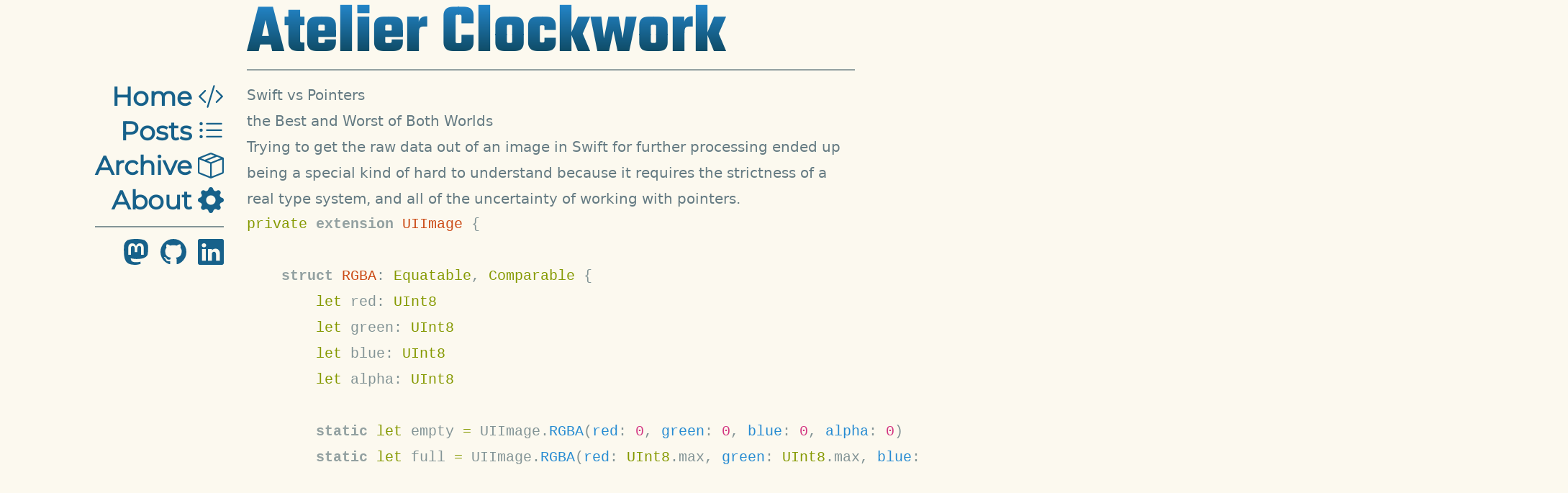

--- FILE ---
content_type: text/html; charset=utf-8
request_url: https://atelierclockwork.net/archive/2016/01/14/swift-vs-pointers/
body_size: 14693
content:
<!DOCTYPE html><html  data-capo=""><head><meta charset="utf-8">
<meta name="viewport" content="width=device-width, initial-scale=1">
<title>Swift vs Pointers</title>
<style>/*! tailwindcss v3.4.7 | MIT License | https://tailwindcss.com*/*,:after,:before{border:0 solid #e5e7eb;box-sizing:border-box}:after,:before{--tw-content:""}:host,html{line-height:1.5;-webkit-text-size-adjust:100%;font-family:ui-sans-serif,system-ui,sans-serif,Apple Color Emoji,Segoe UI Emoji,Segoe UI Symbol,Noto Color Emoji;font-feature-settings:normal;font-variation-settings:normal;tab-size:4;-webkit-tap-highlight-color:transparent}body{line-height:inherit;margin:0}hr{border-top-width:1px;color:inherit;height:0}abbr:where([title]){-webkit-text-decoration:underline dotted;text-decoration:underline dotted}h1,h2,h3,h4,h5,h6{font-size:inherit;font-weight:inherit}a{color:inherit;text-decoration:inherit}b,strong{font-weight:bolder}code,kbd,pre,samp{font-family:ui-monospace,SFMono-Regular,Menlo,Monaco,Consolas,Liberation Mono,Courier New,monospace;font-feature-settings:normal;font-size:1em;font-variation-settings:normal}small{font-size:80%}sub,sup{font-size:75%;line-height:0;position:relative;vertical-align:initial}sub{bottom:-.25em}sup{top:-.5em}table{border-collapse:collapse;border-color:inherit;text-indent:0}button,input,optgroup,select,textarea{color:inherit;font-family:inherit;font-feature-settings:inherit;font-size:100%;font-variation-settings:inherit;font-weight:inherit;letter-spacing:inherit;line-height:inherit;margin:0;padding:0}button,select{text-transform:none}button,input:where([type=button]),input:where([type=reset]),input:where([type=submit]){-webkit-appearance:button;background-color:initial;background-image:none}:-moz-focusring{outline:auto}:-moz-ui-invalid{box-shadow:none}progress{vertical-align:initial}::-webkit-inner-spin-button,::-webkit-outer-spin-button{height:auto}[type=search]{-webkit-appearance:textfield;outline-offset:-2px}::-webkit-search-decoration{-webkit-appearance:none}::-webkit-file-upload-button{-webkit-appearance:button;font:inherit}summary{display:list-item}blockquote,dd,dl,figure,h1,h2,h3,h4,h5,h6,hr,p,pre{margin:0}fieldset{margin:0}fieldset,legend{padding:0}menu,ol,ul{list-style:none;margin:0;padding:0}dialog{padding:0}textarea{resize:vertical}input::placeholder,textarea::placeholder{color:#9ca3af;opacity:1}[role=button],button{cursor:pointer}:disabled{cursor:default}audio,canvas,embed,iframe,img,object,svg,video{display:block;vertical-align:middle}img,video{height:auto;max-width:100%}[hidden]{display:none}*,::backdrop,:after,:before{--tw-border-spacing-x:0;--tw-border-spacing-y:0;--tw-translate-x:0;--tw-translate-y:0;--tw-rotate:0;--tw-skew-x:0;--tw-skew-y:0;--tw-scale-x:1;--tw-scale-y:1;--tw-pan-x: ;--tw-pan-y: ;--tw-pinch-zoom: ;--tw-scroll-snap-strictness:proximity;--tw-gradient-from-position: ;--tw-gradient-via-position: ;--tw-gradient-to-position: ;--tw-ordinal: ;--tw-slashed-zero: ;--tw-numeric-figure: ;--tw-numeric-spacing: ;--tw-numeric-fraction: ;--tw-ring-inset: ;--tw-ring-offset-width:0px;--tw-ring-offset-color:#fff;--tw-ring-color:#3b82f680;--tw-ring-offset-shadow:0 0 #0000;--tw-ring-shadow:0 0 #0000;--tw-shadow:0 0 #0000;--tw-shadow-colored:0 0 #0000;--tw-blur: ;--tw-brightness: ;--tw-contrast: ;--tw-grayscale: ;--tw-hue-rotate: ;--tw-invert: ;--tw-saturate: ;--tw-sepia: ;--tw-drop-shadow: ;--tw-backdrop-blur: ;--tw-backdrop-brightness: ;--tw-backdrop-contrast: ;--tw-backdrop-grayscale: ;--tw-backdrop-hue-rotate: ;--tw-backdrop-invert: ;--tw-backdrop-opacity: ;--tw-backdrop-saturate: ;--tw-backdrop-sepia: ;--tw-contain-size: ;--tw-contain-layout: ;--tw-contain-paint: ;--tw-contain-style: }.container{width:100%}@media (min-width:640px){.container{max-width:640px}}@media (min-width:768px){.container{max-width:768px}}@media (min-width:1024px){.container{max-width:1024px}}@media (min-width:1280px){.container{max-width:1280px}}@media (min-width:1536px){.container{max-width:1536px}}.prose{color:var(--tw-prose-body);max-width:65ch}.prose :where(p):not(:where([class~=not-prose],[class~=not-prose] *)){margin-bottom:1.25em;margin-top:1.25em}.prose :where([class~=lead]):not(:where([class~=not-prose],[class~=not-prose] *)){color:var(--tw-prose-lead);font-size:1.25em;line-height:1.6;margin-bottom:1.2em;margin-top:1.2em}.prose :where(a):not(:where([class~=not-prose],[class~=not-prose] *)){color:var(--tw-prose-links);font-weight:500;text-decoration:underline}.prose :where(a):not(:where([class~=not-prose],[class~=not-prose] *)):hover{color:#268bd2}.prose :where(strong):not(:where([class~=not-prose],[class~=not-prose] *)){color:var(--tw-prose-bold);font-weight:600}.prose :where(a strong):not(:where([class~=not-prose],[class~=not-prose] *)){color:inherit}.prose :where(blockquote strong):not(:where([class~=not-prose],[class~=not-prose] *)){color:inherit}.prose :where(thead th strong):not(:where([class~=not-prose],[class~=not-prose] *)){color:inherit}.prose :where(ol):not(:where([class~=not-prose],[class~=not-prose] *)){list-style-type:decimal;margin-bottom:1.25em;margin-top:1.25em;padding-inline-start:1.625em}.prose :where(ol[type=A]):not(:where([class~=not-prose],[class~=not-prose] *)){list-style-type:upper-alpha}.prose :where(ol[type=a]):not(:where([class~=not-prose],[class~=not-prose] *)){list-style-type:lower-alpha}.prose :where(ol[type=A s]):not(:where([class~=not-prose],[class~=not-prose] *)){list-style-type:upper-alpha}.prose :where(ol[type=a s]):not(:where([class~=not-prose],[class~=not-prose] *)){list-style-type:lower-alpha}.prose :where(ol[type=I]):not(:where([class~=not-prose],[class~=not-prose] *)){list-style-type:upper-roman}.prose :where(ol[type=i]):not(:where([class~=not-prose],[class~=not-prose] *)){list-style-type:lower-roman}.prose :where(ol[type=I s]):not(:where([class~=not-prose],[class~=not-prose] *)){list-style-type:upper-roman}.prose :where(ol[type=i s]):not(:where([class~=not-prose],[class~=not-prose] *)){list-style-type:lower-roman}.prose :where(ol[type="1"]):not(:where([class~=not-prose],[class~=not-prose] *)){list-style-type:decimal}.prose :where(ul):not(:where([class~=not-prose],[class~=not-prose] *)){list-style-type:disc;margin-bottom:1.25em;margin-top:1.25em;padding-inline-start:1.625em}.prose :where(ol>li):not(:where([class~=not-prose],[class~=not-prose] *))::marker{color:var(--tw-prose-counters);font-weight:400}.prose :where(ul>li):not(:where([class~=not-prose],[class~=not-prose] *))::marker{color:var(--tw-prose-bullets)}.prose :where(dt):not(:where([class~=not-prose],[class~=not-prose] *)){color:var(--tw-prose-headings);font-weight:600;margin-top:1.25em}.prose :where(hr):not(:where([class~=not-prose],[class~=not-prose] *)){border-color:var(--tw-prose-hr);border-top-width:1px;margin-bottom:3em;margin-top:3em}.prose :where(blockquote):not(:where([class~=not-prose],[class~=not-prose] *)){border-inline-start-color:var(--tw-prose-quote-borders);border-inline-start-width:.25rem;color:var(--tw-prose-quotes);font-style:italic;font-weight:500;margin-bottom:1.6em;margin-top:1.6em;padding-inline-start:1em;quotes:"\201C""\201D""\2018""\2019"}.prose :where(blockquote p:first-of-type):not(:where([class~=not-prose],[class~=not-prose] *)):before{content:open-quote}.prose :where(blockquote p:last-of-type):not(:where([class~=not-prose],[class~=not-prose] *)):after{content:close-quote}.prose :where(h1):not(:where([class~=not-prose],[class~=not-prose] *)){color:var(--tw-prose-headings);font-size:2.25em;font-weight:800;line-height:1.1111111;margin-bottom:.8888889em;margin-top:0}.prose :where(h1 strong):not(:where([class~=not-prose],[class~=not-prose] *)){color:inherit;font-weight:900}.prose :where(h2):not(:where([class~=not-prose],[class~=not-prose] *)){color:var(--tw-prose-headings);font-size:1.5em;font-weight:700;line-height:1.3333333;margin-bottom:1em;margin-top:2em}.prose :where(h2 strong):not(:where([class~=not-prose],[class~=not-prose] *)){color:inherit;font-weight:800}.prose :where(h3):not(:where([class~=not-prose],[class~=not-prose] *)){color:var(--tw-prose-headings);font-size:1.25em;font-weight:600;line-height:1.6;margin-bottom:.6em;margin-top:1.6em}.prose :where(h3 strong):not(:where([class~=not-prose],[class~=not-prose] *)){color:inherit;font-weight:700}.prose :where(h4):not(:where([class~=not-prose],[class~=not-prose] *)){color:var(--tw-prose-headings);font-weight:600;line-height:1.5;margin-bottom:.5em;margin-top:1.5em}.prose :where(h4 strong):not(:where([class~=not-prose],[class~=not-prose] *)){color:inherit;font-weight:700}.prose :where(img):not(:where([class~=not-prose],[class~=not-prose] *)){margin-bottom:2em;margin-top:2em}.prose :where(picture):not(:where([class~=not-prose],[class~=not-prose] *)){display:block;margin-bottom:2em;margin-top:2em}.prose :where(video):not(:where([class~=not-prose],[class~=not-prose] *)){margin-bottom:2em;margin-top:2em}.prose :where(kbd):not(:where([class~=not-prose],[class~=not-prose] *)){border-radius:.3125rem;box-shadow:0 0 0 1px rgb(var(--tw-prose-kbd-shadows)/10%),0 3px 0 rgb(var(--tw-prose-kbd-shadows)/10%);color:var(--tw-prose-kbd);font-family:inherit;font-size:.875em;font-weight:500;padding-inline-end:.375em;padding-bottom:.1875em;padding-top:.1875em;padding-inline-start:.375em}.prose :where(code):not(:where([class~=not-prose],[class~=not-prose] *)){color:var(--tw-prose-code);font-size:.875em;font-weight:600}.prose :where(code):not(:where([class~=not-prose],[class~=not-prose] *)):before{content:"`"}.prose :where(code):not(:where([class~=not-prose],[class~=not-prose] *)):after{content:"`"}.prose :where(a code):not(:where([class~=not-prose],[class~=not-prose] *)){color:inherit}.prose :where(h1 code):not(:where([class~=not-prose],[class~=not-prose] *)){color:inherit}.prose :where(h2 code):not(:where([class~=not-prose],[class~=not-prose] *)){color:inherit;font-size:.875em}.prose :where(h3 code):not(:where([class~=not-prose],[class~=not-prose] *)){color:inherit;font-size:.9em}.prose :where(h4 code):not(:where([class~=not-prose],[class~=not-prose] *)){color:inherit}.prose :where(blockquote code):not(:where([class~=not-prose],[class~=not-prose] *)){color:inherit}.prose :where(thead th code):not(:where([class~=not-prose],[class~=not-prose] *)){color:inherit}.prose :where(pre):not(:where([class~=not-prose],[class~=not-prose] *)){background-color:var(--tw-prose-pre-bg);border-radius:.375rem;color:var(--tw-prose-pre-code);font-size:.875em;font-weight:400;line-height:1.7142857;margin-bottom:1.7142857em;margin-top:1.7142857em;overflow-x:auto;padding-inline-end:1.1428571em;padding-bottom:.8571429em;padding-top:.8571429em;padding-inline-start:1.1428571em}.prose :where(pre code):not(:where([class~=not-prose],[class~=not-prose] *)){background-color:initial;border-radius:0;border-width:0;color:inherit;font-family:inherit;font-size:inherit;font-weight:inherit;line-height:inherit;padding:0}.prose :where(pre code):not(:where([class~=not-prose],[class~=not-prose] *)):before{content:none}.prose :where(pre code):not(:where([class~=not-prose],[class~=not-prose] *)):after{content:none}.prose :where(table):not(:where([class~=not-prose],[class~=not-prose] *)){font-size:.875em;line-height:1.7142857;margin-bottom:2em;margin-top:2em;table-layout:auto;text-align:start;width:100%}.prose :where(thead):not(:where([class~=not-prose],[class~=not-prose] *)){border-bottom-color:var(--tw-prose-th-borders);border-bottom-width:1px}.prose :where(thead th):not(:where([class~=not-prose],[class~=not-prose] *)){color:var(--tw-prose-headings);font-weight:600;padding-inline-end:.5714286em;padding-bottom:.5714286em;padding-inline-start:.5714286em;vertical-align:bottom}.prose :where(tbody tr):not(:where([class~=not-prose],[class~=not-prose] *)){border-bottom-color:var(--tw-prose-td-borders);border-bottom-width:1px}.prose :where(tbody tr:last-child):not(:where([class~=not-prose],[class~=not-prose] *)){border-bottom-width:0}.prose :where(tbody td):not(:where([class~=not-prose],[class~=not-prose] *)){vertical-align:initial}.prose :where(tfoot):not(:where([class~=not-prose],[class~=not-prose] *)){border-top-color:var(--tw-prose-th-borders);border-top-width:1px}.prose :where(tfoot td):not(:where([class~=not-prose],[class~=not-prose] *)){vertical-align:top}.prose :where(figure>*):not(:where([class~=not-prose],[class~=not-prose] *)){margin-bottom:0;margin-top:0}.prose :where(figcaption):not(:where([class~=not-prose],[class~=not-prose] *)){color:var(--tw-prose-captions);font-size:.875em;line-height:1.4285714;margin-top:.8571429em}.prose{--tw-prose-body:#657b83;--tw-prose-headings:#586e75;--tw-prose-lead:#4b5563;--tw-prose-links:#93a1a1;--tw-prose-bold:#657b83;--tw-prose-counters:#586e75;--tw-prose-bullets:#586e75;--tw-prose-hr:#eee8d5;--tw-prose-quotes:#93a1a1;--tw-prose-quote-borders:#eee8d5;--tw-prose-captions:#be185d;--tw-prose-kbd:#111827;--tw-prose-kbd-shadows:17 24 39;--tw-prose-code:#93a1a1;--tw-prose-pre-code:#e5e7eb;--tw-prose-pre-bg:#fdf6e3;--tw-prose-th-borders:#d1d5db;--tw-prose-td-borders:#e5e7eb;--tw-prose-invert-body:#839496;--tw-prose-invert-headings:#93a1a1;--tw-prose-invert-lead:#9ca3af;--tw-prose-invert-links:#586e75;--tw-prose-invert-bold:#839496;--tw-prose-invert-counters:#93a1a1;--tw-prose-invert-bullets:#93a1a1;--tw-prose-invert-hr:#073642;--tw-prose-invert-quotes:#586e75;--tw-prose-invert-quote-borders:#374151;--tw-prose-invert-captions:#9ca3af;--tw-prose-invert-kbd:#fff;--tw-prose-invert-kbd-shadows:255 255 255;--tw-prose-invert-code:#586e75;--tw-prose-invert-pre-code:#d1d5db;--tw-prose-invert-pre-bg:#002b36;--tw-prose-invert-th-borders:#4b5563;--tw-prose-invert-td-borders:#374151;font-size:1rem;line-height:1.75}.prose :where(picture>img):not(:where([class~=not-prose],[class~=not-prose] *)){margin-bottom:0;margin-top:0}.prose :where(li):not(:where([class~=not-prose],[class~=not-prose] *)){margin-bottom:.5em;margin-top:.5em}.prose :where(ol>li):not(:where([class~=not-prose],[class~=not-prose] *)){padding-inline-start:.375em}.prose :where(ul>li):not(:where([class~=not-prose],[class~=not-prose] *)){padding-inline-start:.375em}.prose :where(.prose>ul>li p):not(:where([class~=not-prose],[class~=not-prose] *)){margin-bottom:.75em;margin-top:.75em}.prose :where(.prose>ul>li>p:first-child):not(:where([class~=not-prose],[class~=not-prose] *)){margin-top:1.25em}.prose :where(.prose>ul>li>p:last-child):not(:where([class~=not-prose],[class~=not-prose] *)){margin-bottom:1.25em}.prose :where(.prose>ol>li>p:first-child):not(:where([class~=not-prose],[class~=not-prose] *)){margin-top:1.25em}.prose :where(.prose>ol>li>p:last-child):not(:where([class~=not-prose],[class~=not-prose] *)){margin-bottom:1.25em}.prose :where(ul ul,ul ol,ol ul,ol ol):not(:where([class~=not-prose],[class~=not-prose] *)){margin-bottom:.75em;margin-top:.75em}.prose :where(dl):not(:where([class~=not-prose],[class~=not-prose] *)){margin-bottom:1.25em;margin-top:1.25em}.prose :where(dd):not(:where([class~=not-prose],[class~=not-prose] *)){margin-top:.5em;padding-inline-start:1.625em}.prose :where(hr+*):not(:where([class~=not-prose],[class~=not-prose] *)){margin-top:0}.prose :where(h2+*):not(:where([class~=not-prose],[class~=not-prose] *)){margin-top:0}.prose :where(h3+*):not(:where([class~=not-prose],[class~=not-prose] *)){margin-top:0}.prose :where(h4+*):not(:where([class~=not-prose],[class~=not-prose] *)){margin-top:0}.prose :where(thead th:first-child):not(:where([class~=not-prose],[class~=not-prose] *)){padding-inline-start:0}.prose :where(thead th:last-child):not(:where([class~=not-prose],[class~=not-prose] *)){padding-inline-end:0}.prose :where(tbody td,tfoot td):not(:where([class~=not-prose],[class~=not-prose] *)){padding-inline-end:.5714286em;padding-bottom:.5714286em;padding-top:.5714286em;padding-inline-start:.5714286em}.prose :where(tbody td:first-child,tfoot td:first-child):not(:where([class~=not-prose],[class~=not-prose] *)){padding-inline-start:0}.prose :where(tbody td:last-child,tfoot td:last-child):not(:where([class~=not-prose],[class~=not-prose] *)){padding-inline-end:0}.prose :where(figure):not(:where([class~=not-prose],[class~=not-prose] *)){margin-bottom:2em;margin-top:2em}.prose :where(.prose>:first-child):not(:where([class~=not-prose],[class~=not-prose] *)){margin-top:0}.prose :where(.prose>:last-child):not(:where([class~=not-prose],[class~=not-prose] *)){margin-bottom:0}.prose{--tw-prose-inert-quote-borders:#073642;--tw-prose-onvert-captions:#be185d}.pointer-events-none{pointer-events:none}.visible{visibility:visible}.invisible{visibility:hidden}.static{position:static}.fixed{position:fixed}.absolute{position:absolute}.relative{position:relative}.sticky{position:sticky}.bottom-0{bottom:0}.left-0{left:0}.right-0{right:0}.top-0{top:0}.isolate{isolation:isolate}.z-40{z-index:40}.z-50{z-index:50}.mx-auto{margin-left:auto;margin-right:auto}.block{display:block}.inline{display:inline}.flex{display:flex}.table{display:table}.grid{display:grid}.contents{display:contents}.hidden{display:none}.h-screen{height:100vh}.w-\[16rem\]{width:16rem}.w-full{width:100%}.max-w-prose{max-width:65ch}.flex-none{flex:none}.grow{flex-grow:1}.origin-left{transform-origin:left}.origin-right{transform-origin:right}.origin-top{transform-origin:top}.origin-top-left{transform-origin:top left}.origin-top-right{transform-origin:top right}.-translate-x-full{--tw-translate-x:-100%}.-translate-x-full,.-translate-y-1{transform:translate(var(--tw-translate-x),var(--tw-translate-y)) rotate(var(--tw-rotate)) skewX(var(--tw-skew-x)) skewY(var(--tw-skew-y)) scaleX(var(--tw-scale-x)) scaleY(var(--tw-scale-y))}.-translate-y-1{--tw-translate-y:-0.25rem}.transform{transform:translate(var(--tw-translate-x),var(--tw-translate-y)) rotate(var(--tw-rotate)) skewX(var(--tw-skew-x)) skewY(var(--tw-skew-y)) scaleX(var(--tw-scale-x)) scaleY(var(--tw-scale-y))}.resize{resize:both}.flex-row{flex-direction:row}.flex-col{flex-direction:column}.items-end{align-items:flex-end}.items-center{align-items:center}.items-baseline{align-items:baseline}.justify-end{justify-content:flex-end}.justify-center{justify-content:center}.gap-1{gap:.25rem}.space-x-2>:not([hidden])~:not([hidden]){--tw-space-x-reverse:0;margin-left:calc(.5rem*(1 - var(--tw-space-x-reverse)));margin-right:calc(.5rem*var(--tw-space-x-reverse))}.space-x-3>:not([hidden])~:not([hidden]){--tw-space-x-reverse:0;margin-left:calc(.75rem*(1 - var(--tw-space-x-reverse)));margin-right:calc(.75rem*var(--tw-space-x-reverse))}.space-y-1>:not([hidden])~:not([hidden]){--tw-space-y-reverse:0;margin-bottom:calc(.25rem*var(--tw-space-y-reverse));margin-top:calc(.25rem*(1 - var(--tw-space-y-reverse)))}.space-y-4>:not([hidden])~:not([hidden]){--tw-space-y-reverse:0;margin-bottom:calc(1rem*var(--tw-space-y-reverse));margin-top:calc(1rem*(1 - var(--tw-space-y-reverse)))}.divide-y-2>:not([hidden])~:not([hidden]){--tw-divide-y-reverse:0;border-bottom-width:calc(2px*var(--tw-divide-y-reverse));border-top-width:calc(2px*(1 - var(--tw-divide-y-reverse)))}.divide-base0>:not([hidden])~:not([hidden]){--tw-divide-opacity:1;border-color:rgb(131 148 150/var(--tw-divide-opacity))}.border{border-width:1px}.border-b-2{border-bottom-width:2px}.border-t-2{border-top-width:2px}.border-base1{--tw-border-opacity:1;border-color:rgb(147 161 161/var(--tw-border-opacity))}.border-base2{--tw-border-opacity:1;border-color:rgb(238 232 213/var(--tw-border-opacity))}.border-red{--tw-border-opacity:1;border-color:rgb(220 50 47/var(--tw-border-opacity))}.bg-base2{--tw-bg-opacity:1;background-color:rgb(238 232 213/var(--tw-bg-opacity))}.bg-base4{--tw-bg-opacity:1;background-color:rgb(252 249 239/var(--tw-bg-opacity))}.bg-black\/25{background-color:#00000040}.bg-gradient-to-b{background-image:linear-gradient(to bottom,var(--tw-gradient-stops))}.from-blue{--tw-gradient-from:#268bd2 var(--tw-gradient-from-position);--tw-gradient-to:#268bd200 var(--tw-gradient-to-position);--tw-gradient-stops:var(--tw-gradient-from),var(--tw-gradient-to)}.to-base02{--tw-gradient-to:#073642 var(--tw-gradient-to-position)}.bg-clip-text{-webkit-background-clip:text;background-clip:text}.p-2{padding:.5rem}.px-4{padding-left:1rem;padding-right:1rem}.pb-1{padding-bottom:.25rem}.pb-2{padding-bottom:.5rem}.pb-3{padding-bottom:.75rem}.pb-4{padding-bottom:1rem}.pl-2{padding-left:.5rem}.pl-4{padding-left:1rem}.pt-2{padding-top:.5rem}.pt-3{padding-top:.75rem}.text-right{text-align:right}.font-heavyTitle{font-family:Teko,ui-sans-serif,system-ui,sans-serif,Apple Color Emoji,Segoe UI Emoji,Segoe UI Symbol,Noto Color Emoji}.font-title{font-family:Montserrat,ui-sans-serif,system-ui,sans-serif,Apple Color Emoji,Segoe UI Emoji,Segoe UI Symbol,Noto Color Emoji}.text-2xl{font-size:1.5rem;line-height:2rem}.text-3xl{font-size:1.875rem;line-height:2.25rem}.text-base{font-size:1rem;line-height:1.5rem}.text-lg{font-size:1.125rem}.text-lg,.text-xl{line-height:1.75rem}.text-xl{font-size:1.25rem}.text-xs{font-size:.75rem;line-height:1rem}.font-bold{font-weight:700}.text-base0{--tw-text-opacity:1;color:rgb(131 148 150/var(--tw-text-opacity))}.text-base03{--tw-text-opacity:1;color:rgb(0 43 54/var(--tw-text-opacity))}.text-base1{--tw-text-opacity:1;color:rgb(147 161 161/var(--tw-text-opacity))}.text-blueBaseDark{--tw-text-opacity:1;color:rgb(23 97 138/var(--tw-text-opacity))}.text-transparent{color:#0000}.opacity-0{opacity:0}.outline{outline-style:solid}.ring{--tw-ring-offset-shadow:var(--tw-ring-inset) 0 0 0 var(--tw-ring-offset-width) var(--tw-ring-offset-color);--tw-ring-shadow:var(--tw-ring-inset) 0 0 0 calc(3px + var(--tw-ring-offset-width)) var(--tw-ring-color);box-shadow:var(--tw-ring-offset-shadow),var(--tw-ring-shadow),var(--tw-shadow,0 0 #0000)}.blur{--tw-blur:blur(8px)}.blur,.grayscale{filter:var(--tw-blur) var(--tw-brightness) var(--tw-contrast) var(--tw-grayscale) var(--tw-hue-rotate) var(--tw-invert) var(--tw-saturate) var(--tw-sepia) var(--tw-drop-shadow)}.grayscale{--tw-grayscale:grayscale(100%)}.filter{filter:var(--tw-blur) var(--tw-brightness) var(--tw-contrast) var(--tw-grayscale) var(--tw-hue-rotate) var(--tw-invert) var(--tw-saturate) var(--tw-sepia) var(--tw-drop-shadow)}.transition{transition-duration:.15s;transition-property:color,background-color,border-color,text-decoration-color,fill,stroke,opacity,box-shadow,transform,filter,-webkit-backdrop-filter;transition-property:color,background-color,border-color,text-decoration-color,fill,stroke,opacity,box-shadow,transform,filter,backdrop-filter;transition-property:color,background-color,border-color,text-decoration-color,fill,stroke,opacity,box-shadow,transform,filter,backdrop-filter,-webkit-backdrop-filter;transition-timing-function:cubic-bezier(.4,0,.2,1)}.transition-opacity{transition-duration:.15s;transition-property:opacity;transition-timing-function:cubic-bezier(.4,0,.2,1)}.transition-transform{transition-property:transform;transition-timing-function:cubic-bezier(.4,0,.2,1)}.duration-150,.transition-transform{transition-duration:.15s}@media (min-width:1024px){.lg\:prose-lg{font-size:1.125rem;line-height:1.7777778}.lg\:prose-lg :where(p):not(:where([class~=not-prose],[class~=not-prose] *)){margin-bottom:1.3333333em;margin-top:1.3333333em}.lg\:prose-lg :where([class~=lead]):not(:where([class~=not-prose],[class~=not-prose] *)){font-size:1.2222222em;line-height:1.4545455;margin-bottom:1.0909091em;margin-top:1.0909091em}.lg\:prose-lg :where(blockquote):not(:where([class~=not-prose],[class~=not-prose] *)){margin-bottom:1.6666667em;margin-top:1.6666667em;padding-inline-start:1em}.lg\:prose-lg :where(h1):not(:where([class~=not-prose],[class~=not-prose] *)){font-size:2.6666667em;line-height:1;margin-bottom:.8333333em;margin-top:0}.lg\:prose-lg :where(h2):not(:where([class~=not-prose],[class~=not-prose] *)){font-size:1.6666667em;line-height:1.3333333;margin-bottom:1.0666667em;margin-top:1.8666667em}.lg\:prose-lg :where(h3):not(:where([class~=not-prose],[class~=not-prose] *)){font-size:1.3333333em;line-height:1.5;margin-bottom:.6666667em;margin-top:1.6666667em}.lg\:prose-lg :where(h4):not(:where([class~=not-prose],[class~=not-prose] *)){line-height:1.5555556;margin-bottom:.4444444em;margin-top:1.7777778em}.lg\:prose-lg :where(img):not(:where([class~=not-prose],[class~=not-prose] *)){margin-bottom:1.7777778em;margin-top:1.7777778em}.lg\:prose-lg :where(picture):not(:where([class~=not-prose],[class~=not-prose] *)){margin-bottom:1.7777778em;margin-top:1.7777778em}.lg\:prose-lg :where(picture>img):not(:where([class~=not-prose],[class~=not-prose] *)){margin-bottom:0;margin-top:0}.lg\:prose-lg :where(video):not(:where([class~=not-prose],[class~=not-prose] *)){margin-bottom:1.7777778em;margin-top:1.7777778em}.lg\:prose-lg :where(kbd):not(:where([class~=not-prose],[class~=not-prose] *)){border-radius:.3125rem;font-size:.8888889em;padding-inline-end:.4444444em;padding-bottom:.2222222em;padding-top:.2222222em;padding-inline-start:.4444444em}.lg\:prose-lg :where(code):not(:where([class~=not-prose],[class~=not-prose] *)){font-size:.8888889em}.lg\:prose-lg :where(h2 code):not(:where([class~=not-prose],[class~=not-prose] *)){font-size:.8666667em}.lg\:prose-lg :where(h3 code):not(:where([class~=not-prose],[class~=not-prose] *)){font-size:.875em}.lg\:prose-lg :where(pre):not(:where([class~=not-prose],[class~=not-prose] *)){border-radius:.375rem;font-size:.8888889em;line-height:1.75;margin-bottom:2em;margin-top:2em;padding-inline-end:1.5em;padding-bottom:1em;padding-top:1em;padding-inline-start:1.5em}.lg\:prose-lg :where(ol):not(:where([class~=not-prose],[class~=not-prose] *)){margin-bottom:1.3333333em;margin-top:1.3333333em;padding-inline-start:1.5555556em}.lg\:prose-lg :where(ul):not(:where([class~=not-prose],[class~=not-prose] *)){margin-bottom:1.3333333em;margin-top:1.3333333em;padding-inline-start:1.5555556em}.lg\:prose-lg :where(li):not(:where([class~=not-prose],[class~=not-prose] *)){margin-bottom:.6666667em;margin-top:.6666667em}.lg\:prose-lg :where(ol>li):not(:where([class~=not-prose],[class~=not-prose] *)){padding-inline-start:.4444444em}.lg\:prose-lg :where(ul>li):not(:where([class~=not-prose],[class~=not-prose] *)){padding-inline-start:.4444444em}.lg\:prose-lg :where(.lg\:prose-lg>ul>li p):not(:where([class~=not-prose],[class~=not-prose] *)){margin-bottom:.8888889em;margin-top:.8888889em}.lg\:prose-lg :where(.lg\:prose-lg>ul>li>p:first-child):not(:where([class~=not-prose],[class~=not-prose] *)){margin-top:1.3333333em}.lg\:prose-lg :where(.lg\:prose-lg>ul>li>p:last-child):not(:where([class~=not-prose],[class~=not-prose] *)){margin-bottom:1.3333333em}.lg\:prose-lg :where(.lg\:prose-lg>ol>li>p:first-child):not(:where([class~=not-prose],[class~=not-prose] *)){margin-top:1.3333333em}.lg\:prose-lg :where(.lg\:prose-lg>ol>li>p:last-child):not(:where([class~=not-prose],[class~=not-prose] *)){margin-bottom:1.3333333em}.lg\:prose-lg :where(ul ul,ul ol,ol ul,ol ol):not(:where([class~=not-prose],[class~=not-prose] *)){margin-bottom:.8888889em;margin-top:.8888889em}.lg\:prose-lg :where(dl):not(:where([class~=not-prose],[class~=not-prose] *)){margin-bottom:1.3333333em;margin-top:1.3333333em}.lg\:prose-lg :where(dt):not(:where([class~=not-prose],[class~=not-prose] *)){margin-top:1.3333333em}.lg\:prose-lg :where(dd):not(:where([class~=not-prose],[class~=not-prose] *)){margin-top:.6666667em;padding-inline-start:1.5555556em}.lg\:prose-lg :where(hr):not(:where([class~=not-prose],[class~=not-prose] *)){margin-bottom:3.1111111em;margin-top:3.1111111em}.lg\:prose-lg :where(hr+*):not(:where([class~=not-prose],[class~=not-prose] *)){margin-top:0}.lg\:prose-lg :where(h2+*):not(:where([class~=not-prose],[class~=not-prose] *)){margin-top:0}.lg\:prose-lg :where(h3+*):not(:where([class~=not-prose],[class~=not-prose] *)){margin-top:0}.lg\:prose-lg :where(h4+*):not(:where([class~=not-prose],[class~=not-prose] *)){margin-top:0}.lg\:prose-lg :where(table):not(:where([class~=not-prose],[class~=not-prose] *)){font-size:.8888889em;line-height:1.5}.lg\:prose-lg :where(thead th):not(:where([class~=not-prose],[class~=not-prose] *)){padding-inline-end:.75em;padding-bottom:.75em;padding-inline-start:.75em}.lg\:prose-lg :where(thead th:first-child):not(:where([class~=not-prose],[class~=not-prose] *)){padding-inline-start:0}.lg\:prose-lg :where(thead th:last-child):not(:where([class~=not-prose],[class~=not-prose] *)){padding-inline-end:0}.lg\:prose-lg :where(tbody td,tfoot td):not(:where([class~=not-prose],[class~=not-prose] *)){padding-inline-end:.75em;padding-bottom:.75em;padding-top:.75em;padding-inline-start:.75em}.lg\:prose-lg :where(tbody td:first-child,tfoot td:first-child):not(:where([class~=not-prose],[class~=not-prose] *)){padding-inline-start:0}.lg\:prose-lg :where(tbody td:last-child,tfoot td:last-child):not(:where([class~=not-prose],[class~=not-prose] *)){padding-inline-end:0}.lg\:prose-lg :where(figure):not(:where([class~=not-prose],[class~=not-prose] *)){margin-bottom:1.7777778em;margin-top:1.7777778em}.lg\:prose-lg :where(figure>*):not(:where([class~=not-prose],[class~=not-prose] *)){margin-bottom:0;margin-top:0}.lg\:prose-lg :where(figcaption):not(:where([class~=not-prose],[class~=not-prose] *)){font-size:.8888889em;line-height:1.5;margin-top:1em}.lg\:prose-lg :where(.lg\:prose-lg>:first-child):not(:where([class~=not-prose],[class~=not-prose] *)){margin-top:0}.lg\:prose-lg :where(.lg\:prose-lg>:last-child):not(:where([class~=not-prose],[class~=not-prose] *)){margin-bottom:0}}@media (min-width:1280px){.xl\:prose-xl{font-size:1.25rem;line-height:1.8}.xl\:prose-xl :where(p):not(:where([class~=not-prose],[class~=not-prose] *)){margin-bottom:1.2em;margin-top:1.2em}.xl\:prose-xl :where([class~=lead]):not(:where([class~=not-prose],[class~=not-prose] *)){font-size:1.2em;line-height:1.5;margin-bottom:1em;margin-top:1em}.xl\:prose-xl :where(blockquote):not(:where([class~=not-prose],[class~=not-prose] *)){margin-bottom:1.6em;margin-top:1.6em;padding-inline-start:1.0666667em}.xl\:prose-xl :where(h1):not(:where([class~=not-prose],[class~=not-prose] *)){font-size:2.8em;line-height:1;margin-bottom:.8571429em;margin-top:0}.xl\:prose-xl :where(h2):not(:where([class~=not-prose],[class~=not-prose] *)){font-size:1.8em;line-height:1.1111111;margin-bottom:.8888889em;margin-top:1.5555556em}.xl\:prose-xl :where(h3):not(:where([class~=not-prose],[class~=not-prose] *)){font-size:1.5em;line-height:1.3333333;margin-bottom:.6666667em;margin-top:1.6em}.xl\:prose-xl :where(h4):not(:where([class~=not-prose],[class~=not-prose] *)){line-height:1.6;margin-bottom:.6em;margin-top:1.8em}.xl\:prose-xl :where(img):not(:where([class~=not-prose],[class~=not-prose] *)){margin-bottom:2em;margin-top:2em}.xl\:prose-xl :where(picture):not(:where([class~=not-prose],[class~=not-prose] *)){margin-bottom:2em;margin-top:2em}.xl\:prose-xl :where(picture>img):not(:where([class~=not-prose],[class~=not-prose] *)){margin-bottom:0;margin-top:0}.xl\:prose-xl :where(video):not(:where([class~=not-prose],[class~=not-prose] *)){margin-bottom:2em;margin-top:2em}.xl\:prose-xl :where(kbd):not(:where([class~=not-prose],[class~=not-prose] *)){border-radius:.3125rem;font-size:.9em;padding-inline-end:.4em;padding-bottom:.25em;padding-top:.25em;padding-inline-start:.4em}.xl\:prose-xl :where(code):not(:where([class~=not-prose],[class~=not-prose] *)){font-size:.9em}.xl\:prose-xl :where(h2 code):not(:where([class~=not-prose],[class~=not-prose] *)){font-size:.8611111em}.xl\:prose-xl :where(h3 code):not(:where([class~=not-prose],[class~=not-prose] *)){font-size:.9em}.xl\:prose-xl :where(pre):not(:where([class~=not-prose],[class~=not-prose] *)){border-radius:.5rem;font-size:.9em;line-height:1.7777778;margin-bottom:2em;margin-top:2em;padding-inline-end:1.3333333em;padding-bottom:1.1111111em;padding-top:1.1111111em;padding-inline-start:1.3333333em}.xl\:prose-xl :where(ol):not(:where([class~=not-prose],[class~=not-prose] *)){margin-bottom:1.2em;margin-top:1.2em;padding-inline-start:1.6em}.xl\:prose-xl :where(ul):not(:where([class~=not-prose],[class~=not-prose] *)){margin-bottom:1.2em;margin-top:1.2em;padding-inline-start:1.6em}.xl\:prose-xl :where(li):not(:where([class~=not-prose],[class~=not-prose] *)){margin-bottom:.6em;margin-top:.6em}.xl\:prose-xl :where(ol>li):not(:where([class~=not-prose],[class~=not-prose] *)){padding-inline-start:.4em}.xl\:prose-xl :where(ul>li):not(:where([class~=not-prose],[class~=not-prose] *)){padding-inline-start:.4em}.xl\:prose-xl :where(.xl\:prose-xl>ul>li p):not(:where([class~=not-prose],[class~=not-prose] *)){margin-bottom:.8em;margin-top:.8em}.xl\:prose-xl :where(.xl\:prose-xl>ul>li>p:first-child):not(:where([class~=not-prose],[class~=not-prose] *)){margin-top:1.2em}.xl\:prose-xl :where(.xl\:prose-xl>ul>li>p:last-child):not(:where([class~=not-prose],[class~=not-prose] *)){margin-bottom:1.2em}.xl\:prose-xl :where(.xl\:prose-xl>ol>li>p:first-child):not(:where([class~=not-prose],[class~=not-prose] *)){margin-top:1.2em}.xl\:prose-xl :where(.xl\:prose-xl>ol>li>p:last-child):not(:where([class~=not-prose],[class~=not-prose] *)){margin-bottom:1.2em}.xl\:prose-xl :where(ul ul,ul ol,ol ul,ol ol):not(:where([class~=not-prose],[class~=not-prose] *)){margin-bottom:.8em;margin-top:.8em}.xl\:prose-xl :where(dl):not(:where([class~=not-prose],[class~=not-prose] *)){margin-bottom:1.2em;margin-top:1.2em}.xl\:prose-xl :where(dt):not(:where([class~=not-prose],[class~=not-prose] *)){margin-top:1.2em}.xl\:prose-xl :where(dd):not(:where([class~=not-prose],[class~=not-prose] *)){margin-top:.6em;padding-inline-start:1.6em}.xl\:prose-xl :where(hr):not(:where([class~=not-prose],[class~=not-prose] *)){margin-bottom:2.8em;margin-top:2.8em}.xl\:prose-xl :where(hr+*):not(:where([class~=not-prose],[class~=not-prose] *)){margin-top:0}.xl\:prose-xl :where(h2+*):not(:where([class~=not-prose],[class~=not-prose] *)){margin-top:0}.xl\:prose-xl :where(h3+*):not(:where([class~=not-prose],[class~=not-prose] *)){margin-top:0}.xl\:prose-xl :where(h4+*):not(:where([class~=not-prose],[class~=not-prose] *)){margin-top:0}.xl\:prose-xl :where(table):not(:where([class~=not-prose],[class~=not-prose] *)){font-size:.9em;line-height:1.5555556}.xl\:prose-xl :where(thead th):not(:where([class~=not-prose],[class~=not-prose] *)){padding-inline-end:.6666667em;padding-bottom:.8888889em;padding-inline-start:.6666667em}.xl\:prose-xl :where(thead th:first-child):not(:where([class~=not-prose],[class~=not-prose] *)){padding-inline-start:0}.xl\:prose-xl :where(thead th:last-child):not(:where([class~=not-prose],[class~=not-prose] *)){padding-inline-end:0}.xl\:prose-xl :where(tbody td,tfoot td):not(:where([class~=not-prose],[class~=not-prose] *)){padding-inline-end:.6666667em;padding-bottom:.8888889em;padding-top:.8888889em;padding-inline-start:.6666667em}.xl\:prose-xl :where(tbody td:first-child,tfoot td:first-child):not(:where([class~=not-prose],[class~=not-prose] *)){padding-inline-start:0}.xl\:prose-xl :where(tbody td:last-child,tfoot td:last-child):not(:where([class~=not-prose],[class~=not-prose] *)){padding-inline-end:0}.xl\:prose-xl :where(figure):not(:where([class~=not-prose],[class~=not-prose] *)){margin-bottom:2em;margin-top:2em}.xl\:prose-xl :where(figure>*):not(:where([class~=not-prose],[class~=not-prose] *)){margin-bottom:0;margin-top:0}.xl\:prose-xl :where(figcaption):not(:where([class~=not-prose],[class~=not-prose] *)){font-size:.9em;line-height:1.5555556;margin-top:1em}.xl\:prose-xl :where(.xl\:prose-xl>:first-child):not(:where([class~=not-prose],[class~=not-prose] *)){margin-top:0}.xl\:prose-xl :where(.xl\:prose-xl>:last-child):not(:where([class~=not-prose],[class~=not-prose] *)){margin-bottom:0}}@media (min-width:1536px){.\32xl\:prose-2xl{font-size:1.5rem;line-height:1.6666667}.\32xl\:prose-2xl :where(p):not(:where([class~=not-prose],[class~=not-prose] *)){margin-bottom:1.3333333em;margin-top:1.3333333em}.\32xl\:prose-2xl :where([class~=lead]):not(:where([class~=not-prose],[class~=not-prose] *)){font-size:1.25em;line-height:1.4666667;margin-bottom:1.0666667em;margin-top:1.0666667em}.\32xl\:prose-2xl :where(blockquote):not(:where([class~=not-prose],[class~=not-prose] *)){margin-bottom:1.7777778em;margin-top:1.7777778em;padding-inline-start:1.1111111em}.\32xl\:prose-2xl :where(h1):not(:where([class~=not-prose],[class~=not-prose] *)){font-size:2.6666667em;line-height:1;margin-bottom:.875em;margin-top:0}.\32xl\:prose-2xl :where(h2):not(:where([class~=not-prose],[class~=not-prose] *)){font-size:2em;line-height:1.0833333;margin-bottom:.8333333em;margin-top:1.5em}.\32xl\:prose-2xl :where(h3):not(:where([class~=not-prose],[class~=not-prose] *)){font-size:1.5em;line-height:1.2222222;margin-bottom:.6666667em;margin-top:1.5555556em}.\32xl\:prose-2xl :where(h4):not(:where([class~=not-prose],[class~=not-prose] *)){line-height:1.5;margin-bottom:.6666667em;margin-top:1.6666667em}.\32xl\:prose-2xl :where(img):not(:where([class~=not-prose],[class~=not-prose] *)){margin-bottom:2em;margin-top:2em}.\32xl\:prose-2xl :where(picture):not(:where([class~=not-prose],[class~=not-prose] *)){margin-bottom:2em;margin-top:2em}.\32xl\:prose-2xl :where(picture>img):not(:where([class~=not-prose],[class~=not-prose] *)){margin-bottom:0;margin-top:0}.\32xl\:prose-2xl :where(video):not(:where([class~=not-prose],[class~=not-prose] *)){margin-bottom:2em;margin-top:2em}.\32xl\:prose-2xl :where(kbd):not(:where([class~=not-prose],[class~=not-prose] *)){border-radius:.375rem;font-size:.8333333em;padding-inline-end:.3333333em;padding-bottom:.25em;padding-top:.25em;padding-inline-start:.3333333em}.\32xl\:prose-2xl :where(code):not(:where([class~=not-prose],[class~=not-prose] *)){font-size:.8333333em}.\32xl\:prose-2xl :where(h2 code):not(:where([class~=not-prose],[class~=not-prose] *)){font-size:.875em}.\32xl\:prose-2xl :where(h3 code):not(:where([class~=not-prose],[class~=not-prose] *)){font-size:.8888889em}.\32xl\:prose-2xl :where(pre):not(:where([class~=not-prose],[class~=not-prose] *)){border-radius:.5rem;font-size:.8333333em;line-height:1.8;margin-bottom:2em;margin-top:2em;padding-inline-end:1.6em;padding-bottom:1.2em;padding-top:1.2em;padding-inline-start:1.6em}.\32xl\:prose-2xl :where(ol):not(:where([class~=not-prose],[class~=not-prose] *)){margin-bottom:1.3333333em;margin-top:1.3333333em;padding-inline-start:1.5833333em}.\32xl\:prose-2xl :where(ul):not(:where([class~=not-prose],[class~=not-prose] *)){margin-bottom:1.3333333em;margin-top:1.3333333em;padding-inline-start:1.5833333em}.\32xl\:prose-2xl :where(li):not(:where([class~=not-prose],[class~=not-prose] *)){margin-bottom:.5em;margin-top:.5em}.\32xl\:prose-2xl :where(ol>li):not(:where([class~=not-prose],[class~=not-prose] *)){padding-inline-start:.4166667em}.\32xl\:prose-2xl :where(ul>li):not(:where([class~=not-prose],[class~=not-prose] *)){padding-inline-start:.4166667em}.\32xl\:prose-2xl :where(.\32xl\:prose-2xl>ul>li p):not(:where([class~=not-prose],[class~=not-prose] *)){margin-bottom:.8333333em;margin-top:.8333333em}.\32xl\:prose-2xl :where(.\32xl\:prose-2xl>ul>li>p:first-child):not(:where([class~=not-prose],[class~=not-prose] *)){margin-top:1.3333333em}.\32xl\:prose-2xl :where(.\32xl\:prose-2xl>ul>li>p:last-child):not(:where([class~=not-prose],[class~=not-prose] *)){margin-bottom:1.3333333em}.\32xl\:prose-2xl :where(.\32xl\:prose-2xl>ol>li>p:first-child):not(:where([class~=not-prose],[class~=not-prose] *)){margin-top:1.3333333em}.\32xl\:prose-2xl :where(.\32xl\:prose-2xl>ol>li>p:last-child):not(:where([class~=not-prose],[class~=not-prose] *)){margin-bottom:1.3333333em}.\32xl\:prose-2xl :where(ul ul,ul ol,ol ul,ol ol):not(:where([class~=not-prose],[class~=not-prose] *)){margin-bottom:.6666667em;margin-top:.6666667em}.\32xl\:prose-2xl :where(dl):not(:where([class~=not-prose],[class~=not-prose] *)){margin-bottom:1.3333333em;margin-top:1.3333333em}.\32xl\:prose-2xl :where(dt):not(:where([class~=not-prose],[class~=not-prose] *)){margin-top:1.3333333em}.\32xl\:prose-2xl :where(dd):not(:where([class~=not-prose],[class~=not-prose] *)){margin-top:.5em;padding-inline-start:1.5833333em}.\32xl\:prose-2xl :where(hr):not(:where([class~=not-prose],[class~=not-prose] *)){margin-bottom:3em;margin-top:3em}.\32xl\:prose-2xl :where(hr+*):not(:where([class~=not-prose],[class~=not-prose] *)){margin-top:0}.\32xl\:prose-2xl :where(h2+*):not(:where([class~=not-prose],[class~=not-prose] *)){margin-top:0}.\32xl\:prose-2xl :where(h3+*):not(:where([class~=not-prose],[class~=not-prose] *)){margin-top:0}.\32xl\:prose-2xl :where(h4+*):not(:where([class~=not-prose],[class~=not-prose] *)){margin-top:0}.\32xl\:prose-2xl :where(table):not(:where([class~=not-prose],[class~=not-prose] *)){font-size:.8333333em;line-height:1.4}.\32xl\:prose-2xl :where(thead th):not(:where([class~=not-prose],[class~=not-prose] *)){padding-inline-end:.6em;padding-bottom:.8em;padding-inline-start:.6em}.\32xl\:prose-2xl :where(thead th:first-child):not(:where([class~=not-prose],[class~=not-prose] *)){padding-inline-start:0}.\32xl\:prose-2xl :where(thead th:last-child):not(:where([class~=not-prose],[class~=not-prose] *)){padding-inline-end:0}.\32xl\:prose-2xl :where(tbody td,tfoot td):not(:where([class~=not-prose],[class~=not-prose] *)){padding-inline-end:.6em;padding-bottom:.8em;padding-top:.8em;padding-inline-start:.6em}.\32xl\:prose-2xl :where(tbody td:first-child,tfoot td:first-child):not(:where([class~=not-prose],[class~=not-prose] *)){padding-inline-start:0}.\32xl\:prose-2xl :where(tbody td:last-child,tfoot td:last-child):not(:where([class~=not-prose],[class~=not-prose] *)){padding-inline-end:0}.\32xl\:prose-2xl :where(figure):not(:where([class~=not-prose],[class~=not-prose] *)){margin-bottom:2em;margin-top:2em}.\32xl\:prose-2xl :where(figure>*):not(:where([class~=not-prose],[class~=not-prose] *)){margin-bottom:0;margin-top:0}.\32xl\:prose-2xl :where(figcaption):not(:where([class~=not-prose],[class~=not-prose] *)){font-size:.8333333em;line-height:1.6;margin-top:1em}.\32xl\:prose-2xl :where(.\32xl\:prose-2xl>:first-child):not(:where([class~=not-prose],[class~=not-prose] *)){margin-top:0}.\32xl\:prose-2xl :where(.\32xl\:prose-2xl>:last-child):not(:where([class~=not-prose],[class~=not-prose] *)){margin-bottom:0}}@media (prefers-color-scheme:dark){.dark\:prose-invert{--tw-prose-body:var(--tw-prose-invert-body);--tw-prose-headings:var(--tw-prose-invert-headings);--tw-prose-lead:var(--tw-prose-invert-lead);--tw-prose-links:var(--tw-prose-invert-links);--tw-prose-bold:var(--tw-prose-invert-bold);--tw-prose-counters:var(--tw-prose-invert-counters);--tw-prose-bullets:var(--tw-prose-invert-bullets);--tw-prose-hr:var(--tw-prose-invert-hr);--tw-prose-quotes:var(--tw-prose-invert-quotes);--tw-prose-quote-borders:var(--tw-prose-invert-quote-borders);--tw-prose-captions:var(--tw-prose-invert-captions);--tw-prose-kbd:var(--tw-prose-invert-kbd);--tw-prose-kbd-shadows:var(--tw-prose-invert-kbd-shadows);--tw-prose-code:var(--tw-prose-invert-code);--tw-prose-pre-code:var(--tw-prose-invert-pre-code);--tw-prose-pre-bg:var(--tw-prose-invert-pre-bg);--tw-prose-th-borders:var(--tw-prose-invert-th-borders);--tw-prose-td-borders:var(--tw-prose-invert-td-borders)}}.hover\:scale-125:hover{--tw-scale-x:1.25;--tw-scale-y:1.25;transform:translate(var(--tw-translate-x),var(--tw-translate-y)) rotate(var(--tw-rotate)) skewX(var(--tw-skew-x)) skewY(var(--tw-skew-y)) scaleX(var(--tw-scale-x)) scaleY(var(--tw-scale-y))}.hover\:text-blue:hover{--tw-text-opacity:1;color:rgb(38 139 210/var(--tw-text-opacity))}.hover\:underline:hover{text-decoration-line:underline}.group:hover .group-hover\:text-current{color:currentColor}.group:hover .group-hover\:underline{text-decoration-line:underline}.group:hover .group-hover\:duration-150{transition-duration:.15s}.first\:prose-headings\:mt-0 :is(:where(h1,h2,h3,h4,h5,h6,th):not(:where([class~=not-prose],[class~=not-prose] *))):first-child{margin-top:0}@media (min-width:420px){.min-\[420px\]\:text-5xl{font-size:3rem;line-height:1}}@media (min-width:640px){.sm\:w-fit{width:fit-content}.sm\:text-7xl{font-size:4.5rem;line-height:1}}@media (min-width:768px){.md\:pb-6{padding-bottom:1.5rem}.md\:text-3xl{font-size:1.875rem;line-height:2.25rem}.md\:text-sm{font-size:.875rem;line-height:1.25rem}}@media (min-width:1024px){.lg\:block{display:block}.lg\:hidden{display:none}.lg\:w-fit{width:fit-content}.lg\:w-screen{width:100vw}.lg\:space-x-4>:not([hidden])~:not([hidden]){--tw-space-x-reverse:0;margin-left:calc(1rem*(1 - var(--tw-space-x-reverse)));margin-right:calc(1rem*var(--tw-space-x-reverse))}.lg\:px-0{padding-left:0;padding-right:0}.lg\:pb-8{padding-bottom:2rem}.lg\:pl-2{padding-left:.5rem}.lg\:pt-2{padding-top:.5rem}.lg\:text-2xl{font-size:1.5rem;line-height:2rem}.lg\:text-3xl{font-size:1.875rem;line-height:2.25rem}.lg\:text-4xl{font-size:2.25rem;line-height:2.5rem}.lg\:text-8xl{font-size:6rem;line-height:1}.lg\:text-base{font-size:1rem;line-height:1.5rem}.lg\:text-lg{font-size:1.125rem;line-height:1.75rem}.lg\:opacity-0{opacity:0}}@media (min-width:1280px){.xl\:space-x-4>:not([hidden])~:not([hidden]){--tw-space-x-reverse:0;margin-left:calc(1rem*(1 - var(--tw-space-x-reverse)));margin-right:calc(1rem*var(--tw-space-x-reverse))}.xl\:space-x-8>:not([hidden])~:not([hidden]){--tw-space-x-reverse:0;margin-left:calc(2rem*(1 - var(--tw-space-x-reverse)));margin-right:calc(2rem*var(--tw-space-x-reverse))}.xl\:space-y-2>:not([hidden])~:not([hidden]){--tw-space-y-reverse:0;margin-bottom:calc(.5rem*var(--tw-space-y-reverse));margin-top:calc(.5rem*(1 - var(--tw-space-y-reverse)))}.xl\:px-0{padding-left:0;padding-right:0}.xl\:pb-10{padding-bottom:2.5rem}.xl\:pb-4{padding-bottom:1rem}.xl\:pl-2{padding-left:.5rem}.xl\:pt-4{padding-top:1rem}.xl\:text-3xl{font-size:1.875rem;line-height:2.25rem}.xl\:text-4xl{font-size:2.25rem;line-height:2.5rem}.xl\:text-5xl{font-size:3rem;line-height:1}.xl\:text-lg{font-size:1.125rem;line-height:1.75rem}.xl\:text-xl{font-size:1.25rem;line-height:1.75rem}}@media (min-width:1536px){.\32xl\:text-2xl{font-size:1.5rem;line-height:2rem}}@media (prefers-color-scheme:dark){.dark\:divide-base00>:not([hidden])~:not([hidden]){--tw-divide-opacity:1;border-color:rgb(101 123 131/var(--tw-divide-opacity))}.dark\:border-base01{--tw-border-opacity:1;border-color:rgb(88 110 117/var(--tw-border-opacity))}.dark\:border-base02{--tw-border-opacity:1;border-color:rgb(7 54 66/var(--tw-border-opacity))}.dark\:bg-base02{--tw-bg-opacity:1;background-color:rgb(7 54 66/var(--tw-bg-opacity))}.dark\:bg-base04{--tw-bg-opacity:1;background-color:rgb(0 20 25/var(--tw-bg-opacity))}.dark\:text-base00{--tw-text-opacity:1;color:rgb(101 123 131/var(--tw-text-opacity))}.dark\:text-base01{--tw-text-opacity:1;color:rgb(88 110 117/var(--tw-text-opacity))}.dark\:text-blueBaseLight{color:8AB3AD4}}</style>
<style>@font-face{font-family:Montserrat;font-style:normal;font-weight:400;src:url(/_nuxt/Montserrat-400-1.BfmCfwfZ.woff2) format("woff2");unicode-range:u+00??,u+0131,u+0152-0153,u+02bb-02bc,u+02c6,u+02da,u+02dc,u+0304,u+0308,u+0329,u+2000-206f,u+2074,u+20ac,u+2122,u+2191,u+2193,u+2212,u+2215,u+feff,u+fffd}@font-face{font-family:Teko;font-style:normal;font-weight:700;src:url(/_nuxt/Teko-700-2.Coapozcd.woff2) format("woff2");unicode-range:u+00??,u+0131,u+0152-0153,u+02bb-02bc,u+02c6,u+02da,u+02dc,u+0304,u+0308,u+0329,u+2000-206f,u+2074,u+20ac,u+2122,u+2191,u+2193,u+2212,u+2215,u+feff,u+fffd}</style>
<style>.icon[data-v-e8d572f6]{display:inline-block;vertical-align:middle}</style>
<style>pre code .line{display:block;min-height:1rem}</style>
<link rel="stylesheet" href="/_nuxt/ProsePre.CchFRBtv.css">
<link rel="preload" as="fetch" crossorigin="anonymous" href="/archive/2016/01/14/swift-vs-pointers/_payload.json?017969d9-e1c3-48d6-8519-e3c6c74f23a6">
<link rel="modulepreload" as="script" crossorigin href="/_nuxt/BrX6T2OJ.js">
<link rel="modulepreload" as="script" crossorigin href="/_nuxt/9dn3ZqSR.js">
<link rel="modulepreload" as="script" crossorigin href="/_nuxt/c6rxqGZO.js">
<link rel="modulepreload" as="script" crossorigin href="/_nuxt/CYokgKMW.js">
<link rel="modulepreload" as="script" crossorigin href="/_nuxt/CwLGbeD0.js">
<link rel="modulepreload" as="script" crossorigin href="/_nuxt/DlAUqK2U.js">
<link rel="modulepreload" as="script" crossorigin href="/_nuxt/CmTBGf6e.js">
<link rel="modulepreload" as="script" crossorigin href="/_nuxt/CeFlRnPV.js">
<link rel="modulepreload" as="script" crossorigin href="/_nuxt/C8cjFxZL.js">
<link rel="modulepreload" as="script" crossorigin href="/_nuxt/Q-pX976g.js">
<link rel="modulepreload" as="script" crossorigin href="/_nuxt/C-v3KzvZ.js">
<link rel="modulepreload" as="script" crossorigin href="/_nuxt/Dnd51l0P.js">
<link rel="modulepreload" as="script" crossorigin href="/_nuxt/T_yrVmnr.js">
<link rel="modulepreload" as="script" crossorigin href="/_nuxt/ArfpPgjg.js">
<link rel="modulepreload" as="script" crossorigin href="/_nuxt/CP-UIMtM.js">
<link rel="modulepreload" as="script" crossorigin href="/_nuxt/D2HZe_9e.js">
<link rel="modulepreload" as="script" crossorigin href="/_nuxt/Cto-knHi.js">
<link rel="modulepreload" as="script" crossorigin href="/_nuxt/-NZFAz83.js">
<link rel="modulepreload" as="script" crossorigin href="/_nuxt/C6Bc40L6.js">
<link rel="modulepreload" as="script" crossorigin href="/_nuxt/DKG6XNKc.js">
<link rel="modulepreload" as="script" crossorigin href="/_nuxt/DigEno84.js">
<link rel="modulepreload" as="script" crossorigin href="/_nuxt/DNMqnGaF.js">
<link rel="prefetch" as="script" crossorigin href="/_nuxt/D27Ft9zB.js">
<link rel="prefetch" as="style" href="/_nuxt/useStudio.Ch4g0Q4M.css">
<link rel="prefetch" as="script" crossorigin href="/_nuxt/8_VFjEB6.js">
<link rel="prefetch" as="script" crossorigin href="/_nuxt/Bg7wCvPL.js">
<link rel="prefetch" as="script" crossorigin href="/_nuxt/Cl41qh5p.js">
<meta property="og:title" content="Swift vs Pointers">
<script type="module" src="/_nuxt/BrX6T2OJ.js" crossorigin></script></head><body  class="bg-base4 dark:bg-base04 text-base03 dark:text-base-03"><div id="__nuxt"><div class="w-full sm:w-fit h-screen flex flex-col items-end space-y-4 mx-auto text-base lg:text-lg xl:text-xl"><div class="w-full max-w-prose prose lg:prose-lg xl:prose-xl 2xl:prose-2xl"><header class="not-prose border-b-2 border-base1 dark:border-base01 flex flex-row items-center text-3xl min-[420px]:text-5xl sm:text-7xl lg:text-8xl font-bold font-heavyTitle"><div class="transition duration-150 text-blueBaseDark dark:text-blueBaseLight hover:text-blue hover:scale-125 hover:transition-[scale, colors] group-hover:duration-150 origin-right"><!--[--><button class="lg:hidden"><svg xmlns="http://www.w3.org/2000/svg" xmlns:xlink="http://www.w3.org/1999/xlink" aria-hidden="true" role="img" class="icon -translate-y-1" style="" width="1em" height="1em" viewBox="0 0 16 16" data-v-e8d572f6><path fill="currentColor" fill-rule="evenodd" d="M2.5 12a.5.5 0 0 1 .5-.5h10a.5.5 0 0 1 0 1H3a.5.5 0 0 1-.5-.5m0-4a.5.5 0 0 1 .5-.5h10a.5.5 0 0 1 0 1H3a.5.5 0 0 1-.5-.5m0-4a.5.5 0 0 1 .5-.5h10a.5.5 0 0 1 0 1H3a.5.5 0 0 1-.5-.5"/></svg></button><!--]--></div><p class="text-transparent bg-clip-text bg-gradient-to-b to-base02 from-blue">Atelier Clockwork</p></header></div><div class="flex flex-row grow lg:space-x-4 xl:space-x-8 w-full"><div class="fixed lg:hidden left-0 top-0 bottom-0 bg-base2 dark:bg-base02 transition duration-150 transition-transform -translate-x-full z-50" id="nav-content"><div class="sticky top-0 text-3xl xl:text-4xl font-bold xl:pl-2 w-[16rem] lg:w-fit border-red"><button class="lg:hidden p-2"><div class="transition duration-150 text-blueBaseDark dark:text-blueBaseLight hover:text-blue hover:scale-125 hover:transition-[scale, colors] group-hover:duration-150"><!--[--><svg xmlns="http://www.w3.org/2000/svg" xmlns:xlink="http://www.w3.org/1999/xlink" aria-hidden="true" role="img" class="icon" style="" width="1em" height="1em" viewBox="0 0 16 16" data-v-e8d572f6><path fill="currentColor" d="M2.146 2.854a.5.5 0 1 1 .708-.708L8 7.293l5.146-5.147a.5.5 0 0 1 .708.708L8.707 8l5.147 5.146a.5.5 0 0 1-.708.708L8 8.707l-5.146 5.147a.5.5 0 0 1-.708-.708L7.293 8z"/></svg><!--]--></div></button><nav class="flex flex-col divide-y-2 font-title divide-base0 dark:divide-base00"><ul class="flex flex-col items-end pb-2 space-y-1 xl:space-y-2 pb-3 xl:pb-4 px-4 lg:px-0"><li><div class="transition duration-150 text-blueBaseDark dark:text-blueBaseLight hover:text-blue hover:scale-125 hover:transition-[scale, colors] group-hover:duration-150 origin-right"><!--[--><a href="/" class=""><div class="flex flex-row space-x-2 items-center"><p>Home</p><svg xmlns="http://www.w3.org/2000/svg" xmlns:xlink="http://www.w3.org/1999/xlink" aria-hidden="true" role="img" class="icon" alt="Home" style="" width="1em" height="1em" viewBox="0 0 16 16" data-v-e8d572f6><path fill="currentColor" d="M10.478 1.647a.5.5 0 1 0-.956-.294l-4 13a.5.5 0 0 0 .956.294zM4.854 4.146a.5.5 0 0 1 0 .708L1.707 8l3.147 3.146a.5.5 0 0 1-.708.708l-3.5-3.5a.5.5 0 0 1 0-.708l3.5-3.5a.5.5 0 0 1 .708 0m6.292 0a.5.5 0 0 0 0 .708L14.293 8l-3.147 3.146a.5.5 0 0 0 .708.708l3.5-3.5a.5.5 0 0 0 0-.708l-3.5-3.5a.5.5 0 0 0-.708 0"/></svg></div></a><!--]--></div></li><li><div class="transition duration-150 text-blueBaseDark dark:text-blueBaseLight hover:text-blue hover:scale-125 hover:transition-[scale, colors] group-hover:duration-150 origin-right"><!--[--><a href="/posts/" class=""><div class="flex flex-row space-x-2 items-center"><p>Posts</p><svg xmlns="http://www.w3.org/2000/svg" xmlns:xlink="http://www.w3.org/1999/xlink" aria-hidden="true" role="img" class="icon" alt="Posts" style="" width="1em" height="1em" viewBox="0 0 16 16" data-v-e8d572f6><path fill="currentColor" fill-rule="evenodd" d="M5 11.5a.5.5 0 0 1 .5-.5h9a.5.5 0 0 1 0 1h-9a.5.5 0 0 1-.5-.5m0-4a.5.5 0 0 1 .5-.5h9a.5.5 0 0 1 0 1h-9a.5.5 0 0 1-.5-.5m0-4a.5.5 0 0 1 .5-.5h9a.5.5 0 0 1 0 1h-9a.5.5 0 0 1-.5-.5m-3 1a1 1 0 1 0 0-2a1 1 0 0 0 0 2m0 4a1 1 0 1 0 0-2a1 1 0 0 0 0 2m0 4a1 1 0 1 0 0-2a1 1 0 0 0 0 2"/></svg></div></a><!--]--></div></li><li><div class="transition duration-150 text-blueBaseDark dark:text-blueBaseLight hover:text-blue hover:scale-125 hover:transition-[scale, colors] group-hover:duration-150 origin-right"><!--[--><a href="/archive/" class=""><div class="flex flex-row space-x-2 items-center"><p>Archive</p><svg xmlns="http://www.w3.org/2000/svg" xmlns:xlink="http://www.w3.org/1999/xlink" aria-hidden="true" role="img" class="icon" alt="Archive" style="" width="1em" height="1em" viewBox="0 0 16 16" data-v-e8d572f6><path fill="currentColor" d="M8.186 1.113a.5.5 0 0 0-.372 0L1.846 3.5l2.404.961L10.404 2zm3.564 1.426L5.596 5L8 5.961L14.154 3.5zm3.25 1.7l-6.5 2.6v7.922l6.5-2.6V4.24zM7.5 14.762V6.838L1 4.239v7.923zM7.443.184a1.5 1.5 0 0 1 1.114 0l7.129 2.852A.5.5 0 0 1 16 3.5v8.662a1 1 0 0 1-.629.928l-7.185 2.874a.5.5 0 0 1-.372 0L.63 13.09a1 1 0 0 1-.63-.928V3.5a.5.5 0 0 1 .314-.464z"/></svg></div></a><!--]--></div></li><li><div class="transition duration-150 text-blueBaseDark dark:text-blueBaseLight hover:text-blue hover:scale-125 hover:transition-[scale, colors] group-hover:duration-150 origin-right"><!--[--><a href="/about/" class=""><div class="flex flex-row space-x-2 items-center"><p>About</p><svg xmlns="http://www.w3.org/2000/svg" xmlns:xlink="http://www.w3.org/1999/xlink" aria-hidden="true" role="img" class="icon" alt="About" style="" width="1em" height="1em" viewBox="0 0 16 16" data-v-e8d572f6><path fill="currentColor" d="M9.405 1.05c-.413-1.4-2.397-1.4-2.81 0l-.1.34a1.464 1.464 0 0 1-2.105.872l-.31-.17c-1.283-.698-2.686.705-1.987 1.987l.169.311c.446.82.023 1.841-.872 2.105l-.34.1c-1.4.413-1.4 2.397 0 2.81l.34.1a1.464 1.464 0 0 1 .872 2.105l-.17.31c-.698 1.283.705 2.686 1.987 1.987l.311-.169a1.464 1.464 0 0 1 2.105.872l.1.34c.413 1.4 2.397 1.4 2.81 0l.1-.34a1.464 1.464 0 0 1 2.105-.872l.31.17c1.283.698 2.686-.705 1.987-1.987l-.169-.311a1.464 1.464 0 0 1 .872-2.105l.34-.1c1.4-.413 1.4-2.397 0-2.81l-.34-.1a1.464 1.464 0 0 1-.872-2.105l.17-.31c.698-1.283-.705-2.686-1.987-1.987l-.311.169a1.464 1.464 0 0 1-2.105-.872zM8 10.93a2.929 2.929 0 1 1 0-5.86a2.929 2.929 0 0 1 0 5.858z"/></svg></div></a><!--]--></div></li></ul><ul class="flex flex-row space-x-3 xl:space-x-4 justify-end pt-3 px-4 lg:px-0 xl:pt-4"><li><div class="transition duration-150 text-blueBaseDark dark:text-blueBaseLight hover:text-blue hover:scale-125 hover:transition-[scale, colors] group-hover:duration-150 origin-top-right"><!--[--><a href="https://hachyderm.io/@ateliercw" rel="me"><div class="flex flex-row space-x-2 items-center"><!----><svg xmlns="http://www.w3.org/2000/svg" xmlns:xlink="http://www.w3.org/1999/xlink" aria-hidden="true" role="img" class="icon" alt="Mastodon" style="" width="1em" height="1em" viewBox="0 0 16 16" data-v-e8d572f6><path fill="currentColor" d="M11.19 12.195c2.016-.24 3.77-1.475 3.99-2.603c.348-1.778.32-4.339.32-4.339c0-3.47-2.286-4.488-2.286-4.488C12.062.238 10.083.017 8.027 0h-.05C5.92.017 3.942.238 2.79.765c0 0-2.285 1.017-2.285 4.488l-.002.662c-.004.64-.007 1.35.011 2.091c.083 3.394.626 6.74 3.78 7.57c1.454.383 2.703.463 3.709.408c1.823-.1 2.847-.647 2.847-.647l-.06-1.317s-1.303.41-2.767.36c-1.45-.05-2.98-.156-3.215-1.928a4 4 0 0 1-.033-.496s1.424.346 3.228.428c1.103.05 2.137-.064 3.188-.189zm1.613-2.47H11.13v-4.08c0-.859-.364-1.295-1.091-1.295c-.804 0-1.207.517-1.207 1.541v2.233H7.168V5.89c0-1.024-.403-1.541-1.207-1.541c-.727 0-1.091.436-1.091 1.296v4.079H3.197V5.522q0-1.288.66-2.046c.456-.505 1.052-.764 1.793-.764c.856 0 1.504.328 1.933.983L8 4.39l.417-.695c.429-.655 1.077-.983 1.934-.983c.74 0 1.336.259 1.791.764q.662.757.661 2.046z"/></svg></div></a><!--]--></div></li><li><div class="transition duration-150 text-blueBaseDark dark:text-blueBaseLight hover:text-blue hover:scale-125 hover:transition-[scale, colors] group-hover:duration-150 origin-top"><!--[--><a href="https://github.com/ateliercw" rel="noopener noreferrer"><div class="flex flex-row space-x-2 items-center"><!----><svg xmlns="http://www.w3.org/2000/svg" xmlns:xlink="http://www.w3.org/1999/xlink" aria-hidden="true" role="img" class="icon" alt="Github" style="" width="1em" height="1em" viewBox="0 0 16 16" data-v-e8d572f6><path fill="currentColor" d="M8 0C3.58 0 0 3.58 0 8c0 3.54 2.29 6.53 5.47 7.59c.4.07.55-.17.55-.38c0-.19-.01-.82-.01-1.49c-2.01.37-2.53-.49-2.69-.94c-.09-.23-.48-.94-.82-1.13c-.28-.15-.68-.52-.01-.53c.63-.01 1.08.58 1.23.82c.72 1.21 1.87.87 2.33.66c.07-.52.28-.87.51-1.07c-1.78-.2-3.64-.89-3.64-3.95c0-.87.31-1.59.82-2.15c-.08-.2-.36-1.02.08-2.12c0 0 .67-.21 2.2.82c.64-.18 1.32-.27 2-.27s1.36.09 2 .27c1.53-1.04 2.2-.82 2.2-.82c.44 1.1.16 1.92.08 2.12c.51.56.82 1.27.82 2.15c0 3.07-1.87 3.75-3.65 3.95c.29.25.54.73.54 1.48c0 1.07-.01 1.93-.01 2.2c0 .21.15.46.55.38A8.01 8.01 0 0 0 16 8c0-4.42-3.58-8-8-8"/></svg></div></a><!--]--></div></li><li><div class="transition duration-150 text-blueBaseDark dark:text-blueBaseLight hover:text-blue hover:scale-125 hover:transition-[scale, colors] group-hover:duration-150 origin-top-left"><!--[--><a href="https://www.linkedin.com/in/michael-skiba-ab0a8921b" rel="noopener noreferrer"><div class="flex flex-row space-x-2 items-center"><!----><svg xmlns="http://www.w3.org/2000/svg" xmlns:xlink="http://www.w3.org/1999/xlink" aria-hidden="true" role="img" class="icon" alt="LinkedIn" style="" width="1em" height="1em" viewBox="0 0 16 16" data-v-e8d572f6><path fill="currentColor" d="M0 1.146C0 .513.526 0 1.175 0h13.65C15.474 0 16 .513 16 1.146v13.708c0 .633-.526 1.146-1.175 1.146H1.175C.526 16 0 15.487 0 14.854zm4.943 12.248V6.169H2.542v7.225zm-1.2-8.212c.837 0 1.358-.554 1.358-1.248c-.015-.709-.52-1.248-1.342-1.248S2.4 3.226 2.4 3.934c0 .694.521 1.248 1.327 1.248zm4.908 8.212V9.359c0-.216.016-.432.08-.586c.173-.431.568-.878 1.232-.878c.869 0 1.216.662 1.216 1.634v3.865h2.401V9.25c0-2.22-1.184-3.252-2.764-3.252c-1.274 0-1.845.7-2.165 1.193v.025h-.016l.016-.025V6.169h-2.4c.03.678 0 7.225 0 7.225z"/></svg></div></a><!--]--></div></li></ul></nav></div></div><div class="hidden lg:block flex-none"><div class="sticky top-0 text-3xl xl:text-4xl font-bold lg:pl-2"><nav class="flex flex-col divide-y-2 font-title divide-base0 dark:divide-base00"><ul class="flex flex-col items-end pb-2 space-y-1 xl:space-y-2 pb-3 xl:pb-4 px-4 lg:px-0"><li><div class="transition duration-150 text-blueBaseDark dark:text-blueBaseLight hover:text-blue hover:scale-125 hover:transition-[scale, colors] group-hover:duration-150 origin-right"><!--[--><a href="/" class=""><div class="flex flex-row space-x-2 items-center"><p>Home</p><svg xmlns="http://www.w3.org/2000/svg" xmlns:xlink="http://www.w3.org/1999/xlink" aria-hidden="true" role="img" class="icon" alt="Home" style="" width="1em" height="1em" viewBox="0 0 16 16" data-v-e8d572f6><path fill="currentColor" d="M10.478 1.647a.5.5 0 1 0-.956-.294l-4 13a.5.5 0 0 0 .956.294zM4.854 4.146a.5.5 0 0 1 0 .708L1.707 8l3.147 3.146a.5.5 0 0 1-.708.708l-3.5-3.5a.5.5 0 0 1 0-.708l3.5-3.5a.5.5 0 0 1 .708 0m6.292 0a.5.5 0 0 0 0 .708L14.293 8l-3.147 3.146a.5.5 0 0 0 .708.708l3.5-3.5a.5.5 0 0 0 0-.708l-3.5-3.5a.5.5 0 0 0-.708 0"/></svg></div></a><!--]--></div></li><li><div class="transition duration-150 text-blueBaseDark dark:text-blueBaseLight hover:text-blue hover:scale-125 hover:transition-[scale, colors] group-hover:duration-150 origin-right"><!--[--><a href="/posts/" class=""><div class="flex flex-row space-x-2 items-center"><p>Posts</p><svg xmlns="http://www.w3.org/2000/svg" xmlns:xlink="http://www.w3.org/1999/xlink" aria-hidden="true" role="img" class="icon" alt="Posts" style="" width="1em" height="1em" viewBox="0 0 16 16" data-v-e8d572f6><path fill="currentColor" fill-rule="evenodd" d="M5 11.5a.5.5 0 0 1 .5-.5h9a.5.5 0 0 1 0 1h-9a.5.5 0 0 1-.5-.5m0-4a.5.5 0 0 1 .5-.5h9a.5.5 0 0 1 0 1h-9a.5.5 0 0 1-.5-.5m0-4a.5.5 0 0 1 .5-.5h9a.5.5 0 0 1 0 1h-9a.5.5 0 0 1-.5-.5m-3 1a1 1 0 1 0 0-2a1 1 0 0 0 0 2m0 4a1 1 0 1 0 0-2a1 1 0 0 0 0 2m0 4a1 1 0 1 0 0-2a1 1 0 0 0 0 2"/></svg></div></a><!--]--></div></li><li><div class="transition duration-150 text-blueBaseDark dark:text-blueBaseLight hover:text-blue hover:scale-125 hover:transition-[scale, colors] group-hover:duration-150 origin-right"><!--[--><a href="/archive/" class=""><div class="flex flex-row space-x-2 items-center"><p>Archive</p><svg xmlns="http://www.w3.org/2000/svg" xmlns:xlink="http://www.w3.org/1999/xlink" aria-hidden="true" role="img" class="icon" alt="Archive" style="" width="1em" height="1em" viewBox="0 0 16 16" data-v-e8d572f6><path fill="currentColor" d="M8.186 1.113a.5.5 0 0 0-.372 0L1.846 3.5l2.404.961L10.404 2zm3.564 1.426L5.596 5L8 5.961L14.154 3.5zm3.25 1.7l-6.5 2.6v7.922l6.5-2.6V4.24zM7.5 14.762V6.838L1 4.239v7.923zM7.443.184a1.5 1.5 0 0 1 1.114 0l7.129 2.852A.5.5 0 0 1 16 3.5v8.662a1 1 0 0 1-.629.928l-7.185 2.874a.5.5 0 0 1-.372 0L.63 13.09a1 1 0 0 1-.63-.928V3.5a.5.5 0 0 1 .314-.464z"/></svg></div></a><!--]--></div></li><li><div class="transition duration-150 text-blueBaseDark dark:text-blueBaseLight hover:text-blue hover:scale-125 hover:transition-[scale, colors] group-hover:duration-150 origin-right"><!--[--><a href="/about/" class=""><div class="flex flex-row space-x-2 items-center"><p>About</p><svg xmlns="http://www.w3.org/2000/svg" xmlns:xlink="http://www.w3.org/1999/xlink" aria-hidden="true" role="img" class="icon" alt="About" style="" width="1em" height="1em" viewBox="0 0 16 16" data-v-e8d572f6><path fill="currentColor" d="M9.405 1.05c-.413-1.4-2.397-1.4-2.81 0l-.1.34a1.464 1.464 0 0 1-2.105.872l-.31-.17c-1.283-.698-2.686.705-1.987 1.987l.169.311c.446.82.023 1.841-.872 2.105l-.34.1c-1.4.413-1.4 2.397 0 2.81l.34.1a1.464 1.464 0 0 1 .872 2.105l-.17.31c-.698 1.283.705 2.686 1.987 1.987l.311-.169a1.464 1.464 0 0 1 2.105.872l.1.34c.413 1.4 2.397 1.4 2.81 0l.1-.34a1.464 1.464 0 0 1 2.105-.872l.31.17c1.283.698 2.686-.705 1.987-1.987l-.169-.311a1.464 1.464 0 0 1 .872-2.105l.34-.1c1.4-.413 1.4-2.397 0-2.81l-.34-.1a1.464 1.464 0 0 1-.872-2.105l.17-.31c.698-1.283-.705-2.686-1.987-1.987l-.311.169a1.464 1.464 0 0 1-2.105-.872zM8 10.93a2.929 2.929 0 1 1 0-5.86a2.929 2.929 0 0 1 0 5.858z"/></svg></div></a><!--]--></div></li></ul><ul class="flex flex-row space-x-3 xl:space-x-4 justify-end pt-3 px-4 lg:px-0 xl:pt-4"><li><div class="transition duration-150 text-blueBaseDark dark:text-blueBaseLight hover:text-blue hover:scale-125 hover:transition-[scale, colors] group-hover:duration-150 origin-top-right"><!--[--><a href="https://hachyderm.io/@ateliercw" rel="me"><div class="flex flex-row space-x-2 items-center"><!----><svg xmlns="http://www.w3.org/2000/svg" xmlns:xlink="http://www.w3.org/1999/xlink" aria-hidden="true" role="img" class="icon" alt="Mastodon" style="" width="1em" height="1em" viewBox="0 0 16 16" data-v-e8d572f6><path fill="currentColor" d="M11.19 12.195c2.016-.24 3.77-1.475 3.99-2.603c.348-1.778.32-4.339.32-4.339c0-3.47-2.286-4.488-2.286-4.488C12.062.238 10.083.017 8.027 0h-.05C5.92.017 3.942.238 2.79.765c0 0-2.285 1.017-2.285 4.488l-.002.662c-.004.64-.007 1.35.011 2.091c.083 3.394.626 6.74 3.78 7.57c1.454.383 2.703.463 3.709.408c1.823-.1 2.847-.647 2.847-.647l-.06-1.317s-1.303.41-2.767.36c-1.45-.05-2.98-.156-3.215-1.928a4 4 0 0 1-.033-.496s1.424.346 3.228.428c1.103.05 2.137-.064 3.188-.189zm1.613-2.47H11.13v-4.08c0-.859-.364-1.295-1.091-1.295c-.804 0-1.207.517-1.207 1.541v2.233H7.168V5.89c0-1.024-.403-1.541-1.207-1.541c-.727 0-1.091.436-1.091 1.296v4.079H3.197V5.522q0-1.288.66-2.046c.456-.505 1.052-.764 1.793-.764c.856 0 1.504.328 1.933.983L8 4.39l.417-.695c.429-.655 1.077-.983 1.934-.983c.74 0 1.336.259 1.791.764q.662.757.661 2.046z"/></svg></div></a><!--]--></div></li><li><div class="transition duration-150 text-blueBaseDark dark:text-blueBaseLight hover:text-blue hover:scale-125 hover:transition-[scale, colors] group-hover:duration-150 origin-top"><!--[--><a href="https://github.com/ateliercw" rel="noopener noreferrer"><div class="flex flex-row space-x-2 items-center"><!----><svg xmlns="http://www.w3.org/2000/svg" xmlns:xlink="http://www.w3.org/1999/xlink" aria-hidden="true" role="img" class="icon" alt="Github" style="" width="1em" height="1em" viewBox="0 0 16 16" data-v-e8d572f6><path fill="currentColor" d="M8 0C3.58 0 0 3.58 0 8c0 3.54 2.29 6.53 5.47 7.59c.4.07.55-.17.55-.38c0-.19-.01-.82-.01-1.49c-2.01.37-2.53-.49-2.69-.94c-.09-.23-.48-.94-.82-1.13c-.28-.15-.68-.52-.01-.53c.63-.01 1.08.58 1.23.82c.72 1.21 1.87.87 2.33.66c.07-.52.28-.87.51-1.07c-1.78-.2-3.64-.89-3.64-3.95c0-.87.31-1.59.82-2.15c-.08-.2-.36-1.02.08-2.12c0 0 .67-.21 2.2.82c.64-.18 1.32-.27 2-.27s1.36.09 2 .27c1.53-1.04 2.2-.82 2.2-.82c.44 1.1.16 1.92.08 2.12c.51.56.82 1.27.82 2.15c0 3.07-1.87 3.75-3.65 3.95c.29.25.54.73.54 1.48c0 1.07-.01 1.93-.01 2.2c0 .21.15.46.55.38A8.01 8.01 0 0 0 16 8c0-4.42-3.58-8-8-8"/></svg></div></a><!--]--></div></li><li><div class="transition duration-150 text-blueBaseDark dark:text-blueBaseLight hover:text-blue hover:scale-125 hover:transition-[scale, colors] group-hover:duration-150 origin-top-left"><!--[--><a href="https://www.linkedin.com/in/michael-skiba-ab0a8921b" rel="noopener noreferrer"><div class="flex flex-row space-x-2 items-center"><!----><svg xmlns="http://www.w3.org/2000/svg" xmlns:xlink="http://www.w3.org/1999/xlink" aria-hidden="true" role="img" class="icon" alt="LinkedIn" style="" width="1em" height="1em" viewBox="0 0 16 16" data-v-e8d572f6><path fill="currentColor" d="M0 1.146C0 .513.526 0 1.175 0h13.65C15.474 0 16 .513 16 1.146v13.708c0 .633-.526 1.146-1.175 1.146H1.175C.526 16 0 15.487 0 14.854zm4.943 12.248V6.169H2.542v7.225zm-1.2-8.212c.837 0 1.358-.554 1.358-1.248c-.015-.709-.52-1.248-1.342-1.248S2.4 3.226 2.4 3.934c0 .694.521 1.248 1.327 1.248zm4.908 8.212V9.359c0-.216.016-.432.08-.586c.173-.431.568-.878 1.232-.878c.869 0 1.216.662 1.216 1.634v3.865h2.401V9.25c0-2.22-1.184-3.252-2.764-3.252c-1.274 0-1.845.7-2.165 1.193v.025h-.016l.016-.025V6.169h-2.4c.03.678 0 7.225 0 7.225z"/></svg></div></a><!--]--></div></li></ul></nav></div></div><div class="bg-black/25 z-40 lg:opacity-0 lg:pointer-pointer-events-none fixed top-0 left-0 bottom-0 right-0 transition pointer-events-none transition-opacity opacity-0" id="nav-overlay"></div><main class="max-w-prose grow prose dark:prose-invert lg:prose-lg xl:prose-xl 2xl:prose-2xl px-4 xl:px-0"><div class="max-w-prose lg:w-screen"></div><!--[--><div><article><!--[--><article><h1>Swift vs Pointers</h1><div><h2 id="the-best-and-worst-of-both-worlds"><!--[-->the Best and Worst of Both Worlds<!--]--></h2><p><!--[-->Trying to get the raw data out of an image in Swift for further processing ended up being a special kind of hard to understand because it requires the strictness of a real type system, and all of the uncertainty of working with pointers.<!--]--></p><!--[--><pre class="language-swift shiki shiki-themes solarized-dark solarized-light" style=""><!--[--><code><span class="line" line="1"><span style="--shiki-default:#859900;--shiki-dark:#859900">private</span><span style="--shiki-default:#93A1A1;--shiki-dark:#586E75;--shiki-default-font-weight:bold;--shiki-dark-font-weight:bold"> extension</span><span style="--shiki-default:#CB4B16;--shiki-dark:#CB4B16"> UIImage</span><span style="--shiki-default:#839496;--shiki-dark:#657B83"> {
</span></span><span class="line" line="2"><span emptylineplaceholder="true">
</span></span><span class="line" line="3"><span style="--shiki-default:#93A1A1;--shiki-dark:#586E75;--shiki-default-font-weight:bold;--shiki-dark-font-weight:bold">    struct</span><span style="--shiki-default:#CB4B16;--shiki-dark:#CB4B16"> RGBA</span><span style="--shiki-default:#839496;--shiki-dark:#657B83">: </span><span style="--shiki-default:#859900;--shiki-dark:#859900">Equatable</span><span style="--shiki-default:#839496;--shiki-dark:#657B83">, </span><span style="--shiki-default:#859900;--shiki-dark:#859900">Comparable</span><span style="--shiki-default:#839496;--shiki-dark:#657B83"> {
</span></span><span class="line" line="4"><span style="--shiki-default:#859900;--shiki-dark:#859900">        let</span><span style="--shiki-default:#839496;--shiki-dark:#657B83"> red: </span><span style="--shiki-default:#859900;--shiki-dark:#859900">UInt8
</span></span><span class="line" line="5"><span style="--shiki-default:#859900;--shiki-dark:#859900">        let</span><span style="--shiki-default:#839496;--shiki-dark:#657B83"> green: </span><span style="--shiki-default:#859900;--shiki-dark:#859900">UInt8
</span></span><span class="line" line="6"><span style="--shiki-default:#859900;--shiki-dark:#859900">        let</span><span style="--shiki-default:#839496;--shiki-dark:#657B83"> blue: </span><span style="--shiki-default:#859900;--shiki-dark:#859900">UInt8
</span></span><span class="line" line="7"><span style="--shiki-default:#859900;--shiki-dark:#859900">        let</span><span style="--shiki-default:#839496;--shiki-dark:#657B83"> alpha: </span><span style="--shiki-default:#859900;--shiki-dark:#859900">UInt8
</span></span><span class="line" line="8"><span emptylineplaceholder="true">
</span></span><span class="line" line="9"><span style="--shiki-default:#93A1A1;--shiki-dark:#586E75;--shiki-default-font-weight:bold;--shiki-dark-font-weight:bold">        static</span><span style="--shiki-default:#859900;--shiki-dark:#859900"> let</span><span style="--shiki-default:#839496;--shiki-dark:#657B83"> empty </span><span style="--shiki-default:#859900;--shiki-dark:#859900">=</span><span style="--shiki-default:#839496;--shiki-dark:#657B83"> UIImage.</span><span style="--shiki-default:#268BD2;--shiki-dark:#268BD2">RGBA</span><span style="--shiki-default:#839496;--shiki-dark:#657B83">(</span><span style="--shiki-default:#268BD2;--shiki-dark:#268BD2">red</span><span style="--shiki-default:#839496;--shiki-dark:#657B83">: </span><span style="--shiki-default:#D33682;--shiki-dark:#D33682">0</span><span style="--shiki-default:#839496;--shiki-dark:#657B83">, </span><span style="--shiki-default:#268BD2;--shiki-dark:#268BD2">green</span><span style="--shiki-default:#839496;--shiki-dark:#657B83">: </span><span style="--shiki-default:#D33682;--shiki-dark:#D33682">0</span><span style="--shiki-default:#839496;--shiki-dark:#657B83">, </span><span style="--shiki-default:#268BD2;--shiki-dark:#268BD2">blue</span><span style="--shiki-default:#839496;--shiki-dark:#657B83">: </span><span style="--shiki-default:#D33682;--shiki-dark:#D33682">0</span><span style="--shiki-default:#839496;--shiki-dark:#657B83">, </span><span style="--shiki-default:#268BD2;--shiki-dark:#268BD2">alpha</span><span style="--shiki-default:#839496;--shiki-dark:#657B83">: </span><span style="--shiki-default:#D33682;--shiki-dark:#D33682">0</span><span style="--shiki-default:#839496;--shiki-dark:#657B83">)
</span></span><span class="line" line="10"><span style="--shiki-default:#93A1A1;--shiki-dark:#586E75;--shiki-default-font-weight:bold;--shiki-dark-font-weight:bold">        static</span><span style="--shiki-default:#859900;--shiki-dark:#859900"> let</span><span style="--shiki-default:#839496;--shiki-dark:#657B83"> full </span><span style="--shiki-default:#859900;--shiki-dark:#859900">=</span><span style="--shiki-default:#839496;--shiki-dark:#657B83"> UIImage.</span><span style="--shiki-default:#268BD2;--shiki-dark:#268BD2">RGBA</span><span style="--shiki-default:#839496;--shiki-dark:#657B83">(</span><span style="--shiki-default:#268BD2;--shiki-dark:#268BD2">red</span><span style="--shiki-default:#839496;--shiki-dark:#657B83">: </span><span style="--shiki-default:#859900;--shiki-dark:#859900">UInt8</span><span style="--shiki-default:#839496;--shiki-dark:#657B83">.max, </span><span style="--shiki-default:#268BD2;--shiki-dark:#268BD2">green</span><span style="--shiki-default:#839496;--shiki-dark:#657B83">: </span><span style="--shiki-default:#859900;--shiki-dark:#859900">UInt8</span><span style="--shiki-default:#839496;--shiki-dark:#657B83">.max, </span><span style="--shiki-default:#268BD2;--shiki-dark:#268BD2">blue</span><span style="--shiki-default:#839496;--shiki-dark:#657B83">: </span><span style="--shiki-default:#859900;--shiki-dark:#859900">UInt8</span><span style="--shiki-default:#839496;--shiki-dark:#657B83">.max, </span><span style="--shiki-default:#268BD2;--shiki-dark:#268BD2">alpha</span><span style="--shiki-default:#839496;--shiki-dark:#657B83">: </span><span style="--shiki-default:#859900;--shiki-dark:#859900">UInt8</span><span style="--shiki-default:#839496;--shiki-dark:#657B83">.max)
</span></span><span class="line" line="11"><span emptylineplaceholder="true">
</span></span><span class="line" line="12"><span style="--shiki-default:#839496;--shiki-dark:#657B83">    }
</span></span><span class="line" line="13"><span emptylineplaceholder="true">
</span></span><span class="line" line="14"><span style="--shiki-default:#839496;--shiki-dark:#657B83">}
</span></span></code><!--]--></pre><!--]--><p><!--[-->The first thing I did was make a simple Swift struct for storing 8 bit per channel RGBA pixels in an array. This means that when I read the colors from the pointer they came out associated with the right channels rather than having read sets of 4 <code class=""><!--[-->UInt8<!--]--></code> values and associate them with the right channel.<!--]--></p><p><!--[-->After that, I had to take a CGIImage, and calculate the width, height, number of bytes, then allocate a pointer to the right size, and render the CGIImage into that pointer. The really fun part is that the image takes in a pointer full of <code class=""><!--[-->Void<!--]--></code>, so the initial pointer state has to be one that the data can&#39;t be read from in any way. A new pointer needs to be created with a useful type from the data, and then that can be read into a buffer pointer, which can in turn be used to create an array of the desired output type.<!--]--></p><!--[--><pre class="language-swift shiki shiki-themes solarized-dark solarized-light" style=""><!--[--><code><span class="line" line="1"><span style="--shiki-default:#859900;--shiki-dark:#859900">private</span><span style="--shiki-default:#93A1A1;--shiki-dark:#586E75;--shiki-default-font-weight:bold;--shiki-dark-font-weight:bold"> extension</span><span style="--shiki-default:#CB4B16;--shiki-dark:#CB4B16"> UIImage</span><span style="--shiki-default:#839496;--shiki-dark:#657B83"> {
</span></span><span class="line" line="2"><span emptylineplaceholder="true">
</span></span><span class="line" line="3"><span style="--shiki-default:#859900;--shiki-dark:#859900">    private</span><span style="--shiki-default:#93A1A1;--shiki-dark:#586E75;--shiki-default-font-weight:bold;--shiki-dark-font-weight:bold"> static</span><span style="--shiki-default:#93A1A1;--shiki-dark:#586E75;--shiki-default-font-weight:bold;--shiki-dark-font-weight:bold"> func</span><span style="--shiki-default:#268BD2;--shiki-dark:#268BD2"> imageARGB</span><span style="--shiki-default:#839496;--shiki-dark:#657B83">(</span><span style="--shiki-default:#268BD2;--shiki-dark:#268BD2">inImage</span><span style="--shiki-default:#839496;--shiki-dark:#657B83">: CGImageRef</span><span style="--shiki-default:#859900;--shiki-dark:#859900">?</span><span style="--shiki-default:#839496;--shiki-dark:#657B83">) </span><span style="--shiki-default:#859900;--shiki-dark:#859900">-&gt;</span><span style="--shiki-default:#839496;--shiki-dark:#657B83"> [RGBA]</span><span style="--shiki-default:#859900;--shiki-dark:#859900">?</span><span style="--shiki-default:#839496;--shiki-dark:#657B83"> {
</span></span><span class="line" line="4"><span style="--shiki-default:#859900;--shiki-dark:#859900">        guard</span><span style="--shiki-default:#859900;--shiki-dark:#859900"> let</span><span style="--shiki-default:#839496;--shiki-dark:#657B83"> inImage </span><span style="--shiki-default:#859900;--shiki-dark:#859900">=</span><span style="--shiki-default:#839496;--shiki-dark:#657B83"> inImage </span><span style="--shiki-default:#859900;--shiki-dark:#859900">else</span><span style="--shiki-default:#839496;--shiki-dark:#657B83"> {
</span></span><span class="line" line="5"><span style="--shiki-default:#859900;--shiki-dark:#859900">            return</span><span style="--shiki-default:#B58900;--shiki-dark:#B58900"> nil
</span></span><span class="line" line="6"><span style="--shiki-default:#839496;--shiki-dark:#657B83">        }
</span></span><span class="line" line="7"><span emptylineplaceholder="true">
</span></span><span class="line" line="8"><span style="--shiki-default:#859900;--shiki-dark:#859900">        let</span><span style="--shiki-default:#839496;--shiki-dark:#657B83"> width </span><span style="--shiki-default:#859900;--shiki-dark:#859900">=</span><span style="--shiki-default:#268BD2;--shiki-dark:#268BD2"> CGImageGetWidth</span><span style="--shiki-default:#839496;--shiki-dark:#657B83">(inImage)
</span></span><span class="line" line="9"><span style="--shiki-default:#859900;--shiki-dark:#859900">        let</span><span style="--shiki-default:#839496;--shiki-dark:#657B83"> height </span><span style="--shiki-default:#859900;--shiki-dark:#859900">=</span><span style="--shiki-default:#268BD2;--shiki-dark:#268BD2"> CGImageGetHeight</span><span style="--shiki-default:#839496;--shiki-dark:#657B83">(inImage)
</span></span><span class="line" line="10"><span emptylineplaceholder="true">
</span></span><span class="line" line="11"><span style="--shiki-default:#859900;--shiki-dark:#859900">        let</span><span style="--shiki-default:#839496;--shiki-dark:#657B83"> size </span><span style="--shiki-default:#859900;--shiki-dark:#859900">=</span><span style="--shiki-default:#268BD2;--shiki-dark:#268BD2"> CGSize</span><span style="--shiki-default:#839496;--shiki-dark:#657B83">(</span><span style="--shiki-default:#268BD2;--shiki-dark:#268BD2">width</span><span style="--shiki-default:#839496;--shiki-dark:#657B83">: width, </span><span style="--shiki-default:#268BD2;--shiki-dark:#268BD2">height</span><span style="--shiki-default:#839496;--shiki-dark:#657B83">: height)
</span></span><span class="line" line="12"><span emptylineplaceholder="true">
</span></span><span class="line" line="13"><span style="--shiki-default:#859900;--shiki-dark:#859900">        let</span><span style="--shiki-default:#839496;--shiki-dark:#657B83"> bytesPerRow </span><span style="--shiki-default:#859900;--shiki-dark:#859900">=</span><span style="--shiki-default:#268BD2;--shiki-dark:#268BD2"> CGImageGetBytesPerRow</span><span style="--shiki-default:#839496;--shiki-dark:#657B83">(inImage)
</span></span><span class="line" line="14"><span style="--shiki-default:#859900;--shiki-dark:#859900">        let</span><span style="--shiki-default:#839496;--shiki-dark:#657B83"> totalBytes </span><span style="--shiki-default:#859900;--shiki-dark:#859900">=</span><span style="--shiki-default:#839496;--shiki-dark:#657B83"> bytesPerRow </span><span style="--shiki-default:#859900;--shiki-dark:#859900">*</span><span style="--shiki-default:#839496;--shiki-dark:#657B83"> height
</span></span><span class="line" line="15"><span emptylineplaceholder="true">
</span></span><span class="line" line="16"><span style="--shiki-default:#859900;--shiki-dark:#859900">        guard</span><span style="--shiki-default:#859900;--shiki-dark:#859900"> let</span><span style="--shiki-default:#839496;--shiki-dark:#657B83"> colorSpace </span><span style="--shiki-default:#859900;--shiki-dark:#859900">=</span><span style="--shiki-default:#268BD2;--shiki-dark:#268BD2"> CGColorSpaceCreateDeviceRGB</span><span style="--shiki-default:#839496;--shiki-dark:#657B83">() </span><span style="--shiki-default:#859900;--shiki-dark:#859900">else</span><span style="--shiki-default:#839496;--shiki-dark:#657B83"> {
</span></span><span class="line" line="17"><span style="--shiki-default:#859900;--shiki-dark:#859900">            return</span><span style="--shiki-default:#B58900;--shiki-dark:#B58900"> nil
</span></span><span class="line" line="18"><span style="--shiki-default:#839496;--shiki-dark:#657B83">        }
</span></span><span class="line" line="19"><span emptylineplaceholder="true">
</span></span><span class="line" line="20"><span style="--shiki-default:#859900;--shiki-dark:#859900">        let</span><span style="--shiki-default:#839496;--shiki-dark:#657B83"> pointer </span><span style="--shiki-default:#859900;--shiki-dark:#859900">=</span><span style="--shiki-default:#859900;--shiki-dark:#859900"> UnsafeMutablePointer&lt;Void&gt;</span><span style="--shiki-default:#839496;--shiki-dark:#657B83">.</span><span style="--shiki-default:#268BD2;--shiki-dark:#268BD2">alloc</span><span style="--shiki-default:#839496;--shiki-dark:#657B83">(totalBytes)
</span></span><span class="line" line="21"><span emptylineplaceholder="true">
</span></span><span class="line" line="22"><span style="--shiki-default:#859900;--shiki-dark:#859900">        guard</span><span style="--shiki-default:#859900;--shiki-dark:#859900"> let</span><span style="--shiki-default:#839496;--shiki-dark:#657B83"> context </span><span style="--shiki-default:#859900;--shiki-dark:#859900">=</span><span style="--shiki-default:#268BD2;--shiki-dark:#268BD2"> CGBitmapContextCreate</span><span style="--shiki-default:#839496;--shiki-dark:#657B83">(pointer, width, height, </span><span style="--shiki-default:#D33682;--shiki-dark:#D33682">8</span><span style="--shiki-default:#839496;--shiki-dark:#657B83">, bytesPerRow, colorSpace, CGImageAlphaInfo.</span><span style="--shiki-default:#268BD2;--shiki-dark:#268BD2">PremultipliedLast</span><span style="--shiki-default:#839496;--shiki-dark:#657B83">.rawValue) </span><span style="--shiki-default:#859900;--shiki-dark:#859900">else</span><span style="--shiki-default:#839496;--shiki-dark:#657B83"> {
</span></span><span class="line" line="23"><span style="--shiki-default:#859900;--shiki-dark:#859900">            return</span><span style="--shiki-default:#B58900;--shiki-dark:#B58900"> nil
</span></span><span class="line" line="24"><span style="--shiki-default:#839496;--shiki-dark:#657B83">        }
</span></span><span class="line" line="25"><span style="--shiki-default:#268BD2;--shiki-dark:#268BD2">        CGContextDrawImage</span><span style="--shiki-default:#839496;--shiki-dark:#657B83">(context, </span><span style="--shiki-default:#268BD2;--shiki-dark:#268BD2">CGRect</span><span style="--shiki-default:#839496;--shiki-dark:#657B83">(</span><span style="--shiki-default:#268BD2;--shiki-dark:#268BD2">origin</span><span style="--shiki-default:#839496;--shiki-dark:#657B83">: CGPointZero, </span><span style="--shiki-default:#268BD2;--shiki-dark:#268BD2">size</span><span style="--shiki-default:#839496;--shiki-dark:#657B83">: size), inImage)
</span></span><span class="line" line="26"><span emptylineplaceholder="true">
</span></span><span class="line" line="27"><span style="--shiki-default:#859900;--shiki-dark:#859900">        let</span><span style="--shiki-default:#839496;--shiki-dark:#657B83"> data </span><span style="--shiki-default:#859900;--shiki-dark:#859900">=</span><span style="--shiki-default:#859900;--shiki-dark:#859900"> UnsafeMutablePointer&lt;</span><span style="--shiki-default:#839496;--shiki-dark:#657B83">RGBA</span><span style="--shiki-default:#859900;--shiki-dark:#859900">&gt;</span><span style="--shiki-default:#839496;--shiki-dark:#657B83">(</span><span style="--shiki-default:#268BD2;--shiki-dark:#268BD2">CGBitmapContextGetData</span><span style="--shiki-default:#839496;--shiki-dark:#657B83">(context))
</span></span><span class="line" line="28"><span style="--shiki-default:#859900;--shiki-dark:#859900">        defer</span><span style="--shiki-default:#839496;--shiki-dark:#657B83"> {
</span></span><span class="line" line="29"><span style="--shiki-default:#839496;--shiki-dark:#657B83">            pointer.</span><span style="--shiki-default:#268BD2;--shiki-dark:#268BD2">destroy</span><span style="--shiki-default:#839496;--shiki-dark:#657B83">()
</span></span><span class="line" line="30"><span style="--shiki-default:#839496;--shiki-dark:#657B83">            data.</span><span style="--shiki-default:#268BD2;--shiki-dark:#268BD2">destroy</span><span style="--shiki-default:#839496;--shiki-dark:#657B83">()
</span></span><span class="line" line="31"><span style="--shiki-default:#839496;--shiki-dark:#657B83">        }
</span></span><span class="line" line="32"><span style="--shiki-default:#859900;--shiki-dark:#859900">        return</span><span style="--shiki-default:#859900;--shiki-dark:#859900"> Array</span><span style="--shiki-default:#839496;--shiki-dark:#657B83">(</span><span style="--shiki-default:#859900;--shiki-dark:#859900">UnsafeBufferPointer</span><span style="--shiki-default:#839496;--shiki-dark:#657B83">(</span><span style="--shiki-default:#268BD2;--shiki-dark:#268BD2">start</span><span style="--shiki-default:#839496;--shiki-dark:#657B83">: data, </span><span style="--shiki-default:#268BD2;--shiki-dark:#268BD2">count</span><span style="--shiki-default:#839496;--shiki-dark:#657B83">: width </span><span style="--shiki-default:#859900;--shiki-dark:#859900">*</span><span style="--shiki-default:#839496;--shiki-dark:#657B83"> height))
</span></span><span class="line" line="33"><span emptylineplaceholder="true">
</span></span><span class="line" line="34"><span style="--shiki-default:#839496;--shiki-dark:#657B83">    }
</span></span><span class="line" line="35"><span emptylineplaceholder="true">
</span></span><span class="line" line="36"><span style="--shiki-default:#839496;--shiki-dark:#657B83">}
</span></span></code><!--]--></pre><!--]--><p><!--[-->As a fun minor issue that I ran into, the buffer pointer&#39;s count is not going to be the byte count of the original pointer, because the buffer pointer wants the number of objects stored in the pointer, not the total number of bytes.<!--]--></p><p><!--[-->On the plus side, using <code class=""><!--[-->defer<!--]--></code> makes cleaning up the pointers easier, no more temporary storage of the return value, cleanup, then returning. I also got to use <code class=""><!--[-->guard<!--]--></code> to explicitly return <code class=""><!--[-->nil<!--]--></code> if anything goes wrong, particularly if allocation of any of the pointers fails.<!--]--></p><style>html .default .shiki span {color: var(--shiki-default);background: var(--shiki-default-bg);font-style: var(--shiki-default-font-style);font-weight: var(--shiki-default-font-weight);text-decoration: var(--shiki-default-text-decoration);}html .shiki span {color: var(--shiki-default);background: var(--shiki-default-bg);font-style: var(--shiki-default-font-style);font-weight: var(--shiki-default-font-weight);text-decoration: var(--shiki-default-text-decoration);}html .dark .shiki span {color: var(--shiki-dark);background: var(--shiki-dark-bg);font-style: var(--shiki-dark-font-style);font-weight: var(--shiki-dark-font-weight);text-decoration: var(--shiki-dark-text-decoration);}html.dark .shiki span {color: var(--shiki-dark);background: var(--shiki-dark-bg);font-style: var(--shiki-dark-font-style);font-weight: var(--shiki-dark-font-weight);text-decoration: var(--shiki-dark-text-decoration);}</style></div></article><!--]--></article><div class="flex flex-row space-x-2 w-full pt-2"><div class="grow"><a href="/archive/2016/01/08/old-patterns-made-new" class=""><svg xmlns="http://www.w3.org/2000/svg" xmlns:xlink="http://www.w3.org/1999/xlink" aria-hidden="true" role="img" class="icon" style="" width="1em" height="1em" viewBox="0 0 16 16" data-v-e8d572f6><g fill="currentColor" fill-rule="evenodd"><path d="M8.354 1.646a.5.5 0 0 1 0 .708L2.707 8l5.647 5.646a.5.5 0 0 1-.708.708l-6-6a.5.5 0 0 1 0-.708l6-6a.5.5 0 0 1 .708 0"/><path d="M12.354 1.646a.5.5 0 0 1 0 .708L6.707 8l5.647 5.646a.5.5 0 0 1-.708.708l-6-6a.5.5 0 0 1 0-.708l6-6a.5.5 0 0 1 .708 0"/></g></svg>Previous</a></div><div class="grow text-right"><a href="/archive/2016/01/21/mvvmvc" class="">Next<svg xmlns="http://www.w3.org/2000/svg" xmlns:xlink="http://www.w3.org/1999/xlink" aria-hidden="true" role="img" class="icon" style="" width="1em" height="1em" viewBox="0 0 16 16" data-v-e8d572f6><g fill="currentColor" fill-rule="evenodd"><path d="M3.646 1.646a.5.5 0 0 1 .708 0l6 6a.5.5 0 0 1 0 .708l-6 6a.5.5 0 0 1-.708-.708L9.293 8L3.646 2.354a.5.5 0 0 1 0-.708"/><path d="M7.646 1.646a.5.5 0 0 1 .708 0l6 6a.5.5 0 0 1 0 .708l-6 6a.5.5 0 0 1-.708-.708L13.293 8L7.646 2.354a.5.5 0 0 1 0-.708"/></g></svg></a></div></div></div><!--]--></main></div><div class="max-w-prose w-full text-base lg:prose-lg xl:prose-xl 2xl:prose-2xl"><footer class="flex font-title justify-center border-t-2 border-base1 dark:border-base01 p-2 text-base1 dark:text-base01 text-l xl:text-xl 2xl:text-2xl font-bold pl-4 w-full not-prose"><p class="font-bold">© 2024 Michael Skiba</p><div class="transition duration-150 text-blueBaseDark dark:text-blueBaseLight hover:text-blue hover:scale-125 hover:transition-[scale, colors] group-hover:duration-150 origin-left"><!--[--><a href="/feed.xml"><svg xmlns="http://www.w3.org/2000/svg" xmlns:xlink="http://www.w3.org/1999/xlink" aria-hidden="true" role="img" class="icon" style="" width="1em" height="1em" viewBox="0 0 256 256" data-v-e8d572f6><path fill="currentColor" d="M109.74 146.26A75.53 75.53 0 0 1 132 200a12 12 0 0 1-24 0a52 52 0 0 0-52-52a12 12 0 0 1 0-24a75.5 75.5 0 0 1 53.74 22.26M56 76a12 12 0 0 0 0 24a100 100 0 0 1 100 100a12 12 0 0 0 24 0A124 124 0 0 0 56 76m121.62 2.38A170.85 170.85 0 0 0 56 28a12 12 0 0 0 0 24a147 147 0 0 1 104.65 43.35A147 147 0 0 1 204 200a12 12 0 0 0 24 0a170.85 170.85 0 0 0-50.38-121.62M60 180a16 16 0 1 0 16 16a16 16 0 0 0-16-16"/></svg></a><!--]--></div></footer></div></div></div><div id="teleports"></div><script type="application/json" id="__NUXT_DATA__" data-ssr="true" data-src="/archive/2016/01/14/swift-vs-pointers/_payload.json?017969d9-e1c3-48d6-8519-e3c6c74f23a6">[{"state":1,"once":32,"_errors":33,"serverRendered":36,"path":37,"prerenderedAt":38},["Reactive",2],{"$sicons":3},{"bi:list":4,"bi:x-lg":9,"bi:code-slash":11,"bi:list-ul":13,"bi:box-seam":15,"bi:gear-fill":17,"bi:mastodon":19,"bi:github":21,"bi:linkedin":23,"ph:rss-bold":25,"bi:chevron-double-left":28,"bi:chevron-double-right":30},{"left":5,"top":5,"width":6,"height":6,"rotate":5,"vFlip":7,"hFlip":7,"body":8},0,16,false,"\u003Cpath fill=\"currentColor\" fill-rule=\"evenodd\" d=\"M2.5 12a.5.5 0 0 1 .5-.5h10a.5.5 0 0 1 0 1H3a.5.5 0 0 1-.5-.5m0-4a.5.5 0 0 1 .5-.5h10a.5.5 0 0 1 0 1H3a.5.5 0 0 1-.5-.5m0-4a.5.5 0 0 1 .5-.5h10a.5.5 0 0 1 0 1H3a.5.5 0 0 1-.5-.5\"/>",{"left":5,"top":5,"width":6,"height":6,"rotate":5,"vFlip":7,"hFlip":7,"body":10},"\u003Cpath fill=\"currentColor\" d=\"M2.146 2.854a.5.5 0 1 1 .708-.708L8 7.293l5.146-5.147a.5.5 0 0 1 .708.708L8.707 8l5.147 5.146a.5.5 0 0 1-.708.708L8 8.707l-5.146 5.147a.5.5 0 0 1-.708-.708L7.293 8z\"/>",{"left":5,"top":5,"width":6,"height":6,"rotate":5,"vFlip":7,"hFlip":7,"body":12},"\u003Cpath fill=\"currentColor\" d=\"M10.478 1.647a.5.5 0 1 0-.956-.294l-4 13a.5.5 0 0 0 .956.294zM4.854 4.146a.5.5 0 0 1 0 .708L1.707 8l3.147 3.146a.5.5 0 0 1-.708.708l-3.5-3.5a.5.5 0 0 1 0-.708l3.5-3.5a.5.5 0 0 1 .708 0m6.292 0a.5.5 0 0 0 0 .708L14.293 8l-3.147 3.146a.5.5 0 0 0 .708.708l3.5-3.5a.5.5 0 0 0 0-.708l-3.5-3.5a.5.5 0 0 0-.708 0\"/>",{"left":5,"top":5,"width":6,"height":6,"rotate":5,"vFlip":7,"hFlip":7,"body":14},"\u003Cpath fill=\"currentColor\" fill-rule=\"evenodd\" d=\"M5 11.5a.5.5 0 0 1 .5-.5h9a.5.5 0 0 1 0 1h-9a.5.5 0 0 1-.5-.5m0-4a.5.5 0 0 1 .5-.5h9a.5.5 0 0 1 0 1h-9a.5.5 0 0 1-.5-.5m0-4a.5.5 0 0 1 .5-.5h9a.5.5 0 0 1 0 1h-9a.5.5 0 0 1-.5-.5m-3 1a1 1 0 1 0 0-2a1 1 0 0 0 0 2m0 4a1 1 0 1 0 0-2a1 1 0 0 0 0 2m0 4a1 1 0 1 0 0-2a1 1 0 0 0 0 2\"/>",{"left":5,"top":5,"width":6,"height":6,"rotate":5,"vFlip":7,"hFlip":7,"body":16},"\u003Cpath fill=\"currentColor\" d=\"M8.186 1.113a.5.5 0 0 0-.372 0L1.846 3.5l2.404.961L10.404 2zm3.564 1.426L5.596 5L8 5.961L14.154 3.5zm3.25 1.7l-6.5 2.6v7.922l6.5-2.6V4.24zM7.5 14.762V6.838L1 4.239v7.923zM7.443.184a1.5 1.5 0 0 1 1.114 0l7.129 2.852A.5.5 0 0 1 16 3.5v8.662a1 1 0 0 1-.629.928l-7.185 2.874a.5.5 0 0 1-.372 0L.63 13.09a1 1 0 0 1-.63-.928V3.5a.5.5 0 0 1 .314-.464z\"/>",{"left":5,"top":5,"width":6,"height":6,"rotate":5,"vFlip":7,"hFlip":7,"body":18},"\u003Cpath fill=\"currentColor\" d=\"M9.405 1.05c-.413-1.4-2.397-1.4-2.81 0l-.1.34a1.464 1.464 0 0 1-2.105.872l-.31-.17c-1.283-.698-2.686.705-1.987 1.987l.169.311c.446.82.023 1.841-.872 2.105l-.34.1c-1.4.413-1.4 2.397 0 2.81l.34.1a1.464 1.464 0 0 1 .872 2.105l-.17.31c-.698 1.283.705 2.686 1.987 1.987l.311-.169a1.464 1.464 0 0 1 2.105.872l.1.34c.413 1.4 2.397 1.4 2.81 0l.1-.34a1.464 1.464 0 0 1 2.105-.872l.31.17c1.283.698 2.686-.705 1.987-1.987l-.169-.311a1.464 1.464 0 0 1 .872-2.105l.34-.1c1.4-.413 1.4-2.397 0-2.81l-.34-.1a1.464 1.464 0 0 1-.872-2.105l.17-.31c.698-1.283-.705-2.686-1.987-1.987l-.311.169a1.464 1.464 0 0 1-2.105-.872zM8 10.93a2.929 2.929 0 1 1 0-5.86a2.929 2.929 0 0 1 0 5.858z\"/>",{"left":5,"top":5,"width":6,"height":6,"rotate":5,"vFlip":7,"hFlip":7,"body":20},"\u003Cpath fill=\"currentColor\" d=\"M11.19 12.195c2.016-.24 3.77-1.475 3.99-2.603c.348-1.778.32-4.339.32-4.339c0-3.47-2.286-4.488-2.286-4.488C12.062.238 10.083.017 8.027 0h-.05C5.92.017 3.942.238 2.79.765c0 0-2.285 1.017-2.285 4.488l-.002.662c-.004.64-.007 1.35.011 2.091c.083 3.394.626 6.74 3.78 7.57c1.454.383 2.703.463 3.709.408c1.823-.1 2.847-.647 2.847-.647l-.06-1.317s-1.303.41-2.767.36c-1.45-.05-2.98-.156-3.215-1.928a4 4 0 0 1-.033-.496s1.424.346 3.228.428c1.103.05 2.137-.064 3.188-.189zm1.613-2.47H11.13v-4.08c0-.859-.364-1.295-1.091-1.295c-.804 0-1.207.517-1.207 1.541v2.233H7.168V5.89c0-1.024-.403-1.541-1.207-1.541c-.727 0-1.091.436-1.091 1.296v4.079H3.197V5.522q0-1.288.66-2.046c.456-.505 1.052-.764 1.793-.764c.856 0 1.504.328 1.933.983L8 4.39l.417-.695c.429-.655 1.077-.983 1.934-.983c.74 0 1.336.259 1.791.764q.662.757.661 2.046z\"/>",{"left":5,"top":5,"width":6,"height":6,"rotate":5,"vFlip":7,"hFlip":7,"body":22},"\u003Cpath fill=\"currentColor\" d=\"M8 0C3.58 0 0 3.58 0 8c0 3.54 2.29 6.53 5.47 7.59c.4.07.55-.17.55-.38c0-.19-.01-.82-.01-1.49c-2.01.37-2.53-.49-2.69-.94c-.09-.23-.48-.94-.82-1.13c-.28-.15-.68-.52-.01-.53c.63-.01 1.08.58 1.23.82c.72 1.21 1.87.87 2.33.66c.07-.52.28-.87.51-1.07c-1.78-.2-3.64-.89-3.64-3.95c0-.87.31-1.59.82-2.15c-.08-.2-.36-1.02.08-2.12c0 0 .67-.21 2.2.82c.64-.18 1.32-.27 2-.27s1.36.09 2 .27c1.53-1.04 2.2-.82 2.2-.82c.44 1.1.16 1.92.08 2.12c.51.56.82 1.27.82 2.15c0 3.07-1.87 3.75-3.65 3.95c.29.25.54.73.54 1.48c0 1.07-.01 1.93-.01 2.2c0 .21.15.46.55.38A8.01 8.01 0 0 0 16 8c0-4.42-3.58-8-8-8\"/>",{"left":5,"top":5,"width":6,"height":6,"rotate":5,"vFlip":7,"hFlip":7,"body":24},"\u003Cpath fill=\"currentColor\" d=\"M0 1.146C0 .513.526 0 1.175 0h13.65C15.474 0 16 .513 16 1.146v13.708c0 .633-.526 1.146-1.175 1.146H1.175C.526 16 0 15.487 0 14.854zm4.943 12.248V6.169H2.542v7.225zm-1.2-8.212c.837 0 1.358-.554 1.358-1.248c-.015-.709-.52-1.248-1.342-1.248S2.4 3.226 2.4 3.934c0 .694.521 1.248 1.327 1.248zm4.908 8.212V9.359c0-.216.016-.432.08-.586c.173-.431.568-.878 1.232-.878c.869 0 1.216.662 1.216 1.634v3.865h2.401V9.25c0-2.22-1.184-3.252-2.764-3.252c-1.274 0-1.845.7-2.165 1.193v.025h-.016l.016-.025V6.169h-2.4c.03.678 0 7.225 0 7.225z\"/>",{"left":5,"top":5,"width":26,"height":26,"rotate":5,"vFlip":7,"hFlip":7,"body":27},256,"\u003Cpath fill=\"currentColor\" d=\"M109.74 146.26A75.53 75.53 0 0 1 132 200a12 12 0 0 1-24 0a52 52 0 0 0-52-52a12 12 0 0 1 0-24a75.5 75.5 0 0 1 53.74 22.26M56 76a12 12 0 0 0 0 24a100 100 0 0 1 100 100a12 12 0 0 0 24 0A124 124 0 0 0 56 76m121.62 2.38A170.85 170.85 0 0 0 56 28a12 12 0 0 0 0 24a147 147 0 0 1 104.65 43.35A147 147 0 0 1 204 200a12 12 0 0 0 24 0a170.85 170.85 0 0 0-50.38-121.62M60 180a16 16 0 1 0 16 16a16 16 0 0 0-16-16\"/>",{"left":5,"top":5,"width":6,"height":6,"rotate":5,"vFlip":7,"hFlip":7,"body":29},"\u003Cg fill=\"currentColor\" fill-rule=\"evenodd\">\u003Cpath d=\"M8.354 1.646a.5.5 0 0 1 0 .708L2.707 8l5.647 5.646a.5.5 0 0 1-.708.708l-6-6a.5.5 0 0 1 0-.708l6-6a.5.5 0 0 1 .708 0\"/>\u003Cpath d=\"M12.354 1.646a.5.5 0 0 1 0 .708L6.707 8l5.647 5.646a.5.5 0 0 1-.708.708l-6-6a.5.5 0 0 1 0-.708l6-6a.5.5 0 0 1 .708 0\"/>\u003C/g>",{"left":5,"top":5,"width":6,"height":6,"rotate":5,"vFlip":7,"hFlip":7,"body":31},"\u003Cg fill=\"currentColor\" fill-rule=\"evenodd\">\u003Cpath d=\"M3.646 1.646a.5.5 0 0 1 .708 0l6 6a.5.5 0 0 1 0 .708l-6 6a.5.5 0 0 1-.708-.708L9.293 8L3.646 2.354a.5.5 0 0 1 0-.708\"/>\u003Cpath d=\"M7.646 1.646a.5.5 0 0 1 .708 0l6 6a.5.5 0 0 1 0 .708l-6 6a.5.5 0 0 1-.708-.708L13.293 8L7.646 2.354a.5.5 0 0 1 0-.708\"/>\u003C/g>",["Set"],["ShallowReactive",34],{"content-query-5w8oib0j2y":35},null,true,"/archive/2016/01/14/swift-vs-pointers",1722847701312]</script>
<script>window.__NUXT__={};window.__NUXT__.config={public:{mdc:{useNuxtImage:true,components:{prose:true,map:{p:"prose-p",a:"prose-a",blockquote:"prose-blockquote","code-inline":"prose-code-inline",code:"ProseCodeInline",em:"prose-em",h1:"prose-h1",h2:"prose-h2",h3:"prose-h3",h4:"prose-h4",h5:"prose-h5",h6:"prose-h6",hr:"prose-hr",img:"prose-img",ul:"prose-ul",ol:"prose-ol",li:"prose-li",strong:"prose-strong",table:"prose-table",thead:"prose-thead",tbody:"prose-tbody",td:"prose-td",th:"prose-th",tr:"prose-tr"}},headings:{anchorLinks:{h1:false,h2:false,h3:false,h4:false,h5:false,h6:false}}},content:{locales:[],defaultLocale:"",integrity:1722847673429,experimental:{stripQueryParameters:false,advanceQuery:false,clientDB:false},respectPathCase:false,api:{baseURL:"/api/_content"},navigation:{fields:["year","date"]},tags:{p:"prose-p",a:"prose-a",blockquote:"prose-blockquote","code-inline":"prose-code-inline",code:"ProseCodeInline",em:"prose-em",h1:"prose-h1",h2:"prose-h2",h3:"prose-h3",h4:"prose-h4",h5:"prose-h5",h6:"prose-h6",hr:"prose-hr",img:"prose-img",ul:"prose-ul",ol:"prose-ol",li:"prose-li",strong:"prose-strong",table:"prose-table",thead:"prose-thead",tbody:"prose-tbody",td:"prose-td",th:"prose-th",tr:"prose-tr"},highlight:{theme:{default:"solarized-dark",dark:"solarized-light"},langs:["swift","ruby","bash"],highlighter:"shiki"},wsUrl:"",documentDriven:false,host:"",trailingSlash:false,search:"",contentHead:true,anchorLinks:false},studio:{apiURL:"https://api.nuxt.studio",iframeMessagingAllowedOrigins:""}},app:{baseURL:"/",buildId:"017969d9-e1c3-48d6-8519-e3c6c74f23a6",buildAssetsDir:"/_nuxt/",cdnURL:""}}</script></body></html>

--- FILE ---
content_type: text/css; charset=utf-8
request_url: https://atelierclockwork.net/_nuxt/ProsePre.CchFRBtv.css
body_size: -335
content:
pre code .line{display:block;min-height:1rem}


--- FILE ---
content_type: application/javascript; charset=utf-8
request_url: https://atelierclockwork.net/_nuxt/C6Bc40L6.js
body_size: -318
content:
import{_ as o}from"./DlAUqK2U.js";import{c as r,e as n,ag as t}from"./BrX6T2OJ.js";const c={};function s(e,a){return r(),n("code",null,[t(e.$slots,"default")])}const _=o(c,[["render",s]]);export{_ as default};


--- FILE ---
content_type: application/javascript; charset=utf-8
request_url: https://atelierclockwork.net/_nuxt/BrX6T2OJ.js
body_size: 68604
content:
const __vite__mapDeps=(i,m=__vite__mapDeps,d=(m.f||(m.f=["./D27Ft9zB.js","./C-v3KzvZ.js","./DFqMmsND.js","./T_yrVmnr.js","./C8cjFxZL.js","./Q-pX976g.js","./Dnd51l0P.js","./ArfpPgjg.js","./CP-UIMtM.js","./DlAUqK2U.js","./CeFlRnPV.js","./c6rxqGZO.js","./CYokgKMW.js","./CwLGbeD0.js","./Icon.8lQfE3Ql.css","./CmTBGf6e.js","./Bd3A3II0.js","./Dd-5dRQJ.js","./Dwzo1Vcp.js","./CTscH-t6.js","./DPpHVJZ-.js","./CQdKCZyb.js","./GHUIkBZe.js","./LIF1uogZ.js","./B0BAfn_X.js","./DX5NZDQZ.js","./Crg_Iy_T.js","./BJudpYP1.js","./D2HZe_9e.js","./Cb_FicwN.js","./DN7kNNpa.js","./DNMqnGaF.js","./DigEno84.js","./ProsePre.CchFRBtv.css","./C6Bc40L6.js","./DKG6XNKc.js","./Ct4KXP5G.js","./BY1xmjZo.js","./BjMOIwne.js","./DlG6M8zk.js","./Vr_TUaZf.js","./DD3uD6cv.js","./-NZFAz83.js","./D53ys2D9.js","./BvUdCMmI.js","./Bpzi42rb.js","./ZL2MFKL3.js","./bOVVFifp.js","./DZ_M23BO.js","./CNEdkwUB.js","./Bbk4Gv7n.js","./S9IOcwXX.js","./IconCSS.Z2BAHt_z.css","./9dn3ZqSR.js","./8_VFjEB6.js","./useStudio.Ch4g0Q4M.css","./Bg7wCvPL.js","./error-404.CjGVuf6H.css","./Cl41qh5p.js","./error-500.DFBAsgKS.css"])))=>i.map(i=>d[i]);
/**
* @vue/shared v3.4.35
* (c) 2018-present Yuxi (Evan) You and Vue contributors
* @license MIT
**//*! #__NO_SIDE_EFFECTS__ */function Gs(e,t){const n=new Set(e.split(","));return r=>n.has(r)}const he={},nn=[],Fe=()=>{},kc=()=>!1,Un=e=>e.charCodeAt(0)===111&&e.charCodeAt(1)===110&&(e.charCodeAt(2)>122||e.charCodeAt(2)<97),Js=e=>e.startsWith("onUpdate:"),be=Object.assign,Qs=(e,t)=>{const n=e.indexOf(t);n>-1&&e.splice(n,1)},Lc=Object.prototype.hasOwnProperty,re=(e,t)=>Lc.call(e,t),Q=Array.isArray,rn=e=>Vn(e)==="[object Map]",ia=e=>Vn(e)==="[object Set]",Oc=e=>Vn(e)==="[object RegExp]",X=e=>typeof e=="function",pe=e=>typeof e=="string",At=e=>typeof e=="symbol",ue=e=>e!==null&&typeof e=="object",Xs=e=>(ue(e)||X(e))&&X(e.then)&&X(e.catch),aa=Object.prototype.toString,Vn=e=>aa.call(e),Ic=e=>Vn(e).slice(8,-1),la=e=>Vn(e)==="[object Object]",Ys=e=>pe(e)&&e!=="NaN"&&e[0]!=="-"&&""+parseInt(e,10)===e,sn=Gs(",key,ref,ref_for,ref_key,onVnodeBeforeMount,onVnodeMounted,onVnodeBeforeUpdate,onVnodeUpdated,onVnodeBeforeUnmount,onVnodeUnmounted"),Sr=e=>{const t=Object.create(null);return n=>t[n]||(t[n]=e(n))},Hc=/-(\w)/g,Qe=Sr(e=>e.replace(Hc,(t,n)=>n?n.toUpperCase():"")),Mc=/\B([A-Z])/g,Kt=Sr(e=>e.replace(Mc,"-$1").toLowerCase()),xr=Sr(e=>e.charAt(0).toUpperCase()+e.slice(1)),Gr=Sr(e=>e?`on${xr(e)}`:""),St=(e,t)=>!Object.is(e,t),Rn=(e,...t)=>{for(let n=0;n<e.length;n++)e[n](...t)},ca=(e,t,n,r=!1)=>{Object.defineProperty(e,t,{configurable:!0,enumerable:!1,writable:r,value:n})},$c=e=>{const t=parseFloat(e);return isNaN(t)?e:t},ua=e=>{const t=pe(e)?Number(e):NaN;return isNaN(t)?e:t};let ko;const fa=()=>ko||(ko=typeof globalThis<"u"?globalThis:typeof self<"u"?self:typeof window<"u"?window:typeof global<"u"?global:{});function Ar(e){if(Q(e)){const t={};for(let n=0;n<e.length;n++){const r=e[n],s=pe(r)?Dc(r):Ar(r);if(s)for(const o in s)t[o]=s[o]}return t}else if(pe(e)||ue(e))return e}const Nc=/;(?![^(]*\))/g,jc=/:([^]+)/,Bc=/\/\*[^]*?\*\//g;function Dc(e){const t={};return e.replace(Bc,"").split(Nc).forEach(n=>{if(n){const r=n.split(jc);r.length>1&&(t[r[0].trim()]=r[1].trim())}}),t}function kr(e){let t="";if(pe(e))t=e;else if(Q(e))for(let n=0;n<e.length;n++){const r=kr(e[n]);r&&(t+=r+" ")}else if(ue(e))for(const n in e)e[n]&&(t+=n+" ");return t.trim()}function Fc(e){if(!e)return null;let{class:t,style:n}=e;return t&&!pe(t)&&(e.class=kr(t)),n&&(e.style=Ar(n)),e}const Uc="itemscope,allowfullscreen,formnovalidate,ismap,nomodule,novalidate,readonly",Vc=Gs(Uc);function da(e){return!!e||e===""}const ha=e=>!!(e&&e.__v_isRef===!0),Wc=e=>pe(e)?e:e==null?"":Q(e)||ue(e)&&(e.toString===aa||!X(e.toString))?ha(e)?Wc(e.value):JSON.stringify(e,pa,2):String(e),pa=(e,t)=>ha(t)?pa(e,t.value):rn(t)?{[`Map(${t.size})`]:[...t.entries()].reduce((n,[r,s],o)=>(n[Jr(r,o)+" =>"]=s,n),{})}:ia(t)?{[`Set(${t.size})`]:[...t.values()].map(n=>Jr(n))}:At(t)?Jr(t):ue(t)&&!Q(t)&&!la(t)?String(t):t,Jr=(e,t="")=>{var n;return At(e)?`Symbol(${(n=e.description)!=null?n:t})`:e};/**
* @vue/reactivity v3.4.35
* (c) 2018-present Yuxi (Evan) You and Vue contributors
* @license MIT
**/let Me;class ga{constructor(t=!1){this.detached=t,this._active=!0,this.effects=[],this.cleanups=[],this.parent=Me,!t&&Me&&(this.index=(Me.scopes||(Me.scopes=[])).push(this)-1)}get active(){return this._active}run(t){if(this._active){const n=Me;try{return Me=this,t()}finally{Me=n}}}on(){Me=this}off(){Me=this.parent}stop(t){if(this._active){let n,r;for(n=0,r=this.effects.length;n<r;n++)this.effects[n].stop();for(n=0,r=this.cleanups.length;n<r;n++)this.cleanups[n]();if(this.scopes)for(n=0,r=this.scopes.length;n<r;n++)this.scopes[n].stop(!0);if(!this.detached&&this.parent&&!t){const s=this.parent.scopes.pop();s&&s!==this&&(this.parent.scopes[this.index]=s,s.index=this.index)}this.parent=void 0,this._active=!1}}}function Kc(e){return new ga(e)}function zc(e,t=Me){t&&t.active&&t.effects.push(e)}function Lr(){return Me}function fs(e){Me&&Me.cleanups.push(e)}let Bt;class Zs{constructor(t,n,r,s){this.fn=t,this.trigger=n,this.scheduler=r,this.active=!0,this.deps=[],this._dirtyLevel=4,this._trackId=0,this._runnings=0,this._shouldSchedule=!1,this._depsLength=0,zc(this,s)}get dirty(){if(this._dirtyLevel===2||this._dirtyLevel===3){this._dirtyLevel=1,kt();for(let t=0;t<this._depsLength;t++){const n=this.deps[t];if(n.computed&&(qc(n.computed),this._dirtyLevel>=4))break}this._dirtyLevel===1&&(this._dirtyLevel=0),Lt()}return this._dirtyLevel>=4}set dirty(t){this._dirtyLevel=t?4:0}run(){if(this._dirtyLevel=0,!this.active)return this.fn();let t=Tt,n=Bt;try{return Tt=!0,Bt=this,this._runnings++,Lo(this),this.fn()}finally{Oo(this),this._runnings--,Bt=n,Tt=t}}stop(){this.active&&(Lo(this),Oo(this),this.onStop&&this.onStop(),this.active=!1)}}function qc(e){return e.value}function Lo(e){e._trackId++,e._depsLength=0}function Oo(e){if(e.deps.length>e._depsLength){for(let t=e._depsLength;t<e.deps.length;t++)ma(e.deps[t],e);e.deps.length=e._depsLength}}function ma(e,t){const n=e.get(t);n!==void 0&&t._trackId!==n&&(e.delete(t),e.size===0&&e.cleanup())}let Tt=!0,ds=0;const ya=[];function kt(){ya.push(Tt),Tt=!1}function Lt(){const e=ya.pop();Tt=e===void 0?!0:e}function eo(){ds++}function to(){for(ds--;!ds&&hs.length;)hs.shift()()}function _a(e,t,n){if(t.get(e)!==e._trackId){t.set(e,e._trackId);const r=e.deps[e._depsLength];r!==t?(r&&ma(r,e),e.deps[e._depsLength++]=t):e._depsLength++}}const hs=[];function va(e,t,n){eo();for(const r of e.keys()){let s;r._dirtyLevel<t&&(s??(s=e.get(r)===r._trackId))&&(r._shouldSchedule||(r._shouldSchedule=r._dirtyLevel===0),r._dirtyLevel=t),r._shouldSchedule&&(s??(s=e.get(r)===r._trackId))&&(r.trigger(),(!r._runnings||r.allowRecurse)&&r._dirtyLevel!==2&&(r._shouldSchedule=!1,r.scheduler&&hs.push(r.scheduler)))}to()}const ba=(e,t)=>{const n=new Map;return n.cleanup=e,n.computed=t,n},gr=new WeakMap,Dt=Symbol(""),ps=Symbol("");function Oe(e,t,n){if(Tt&&Bt){let r=gr.get(e);r||gr.set(e,r=new Map);let s=r.get(n);s||r.set(n,s=ba(()=>r.delete(n))),_a(Bt,s)}}function lt(e,t,n,r,s,o){const i=gr.get(e);if(!i)return;let a=[];if(t==="clear")a=[...i.values()];else if(n==="length"&&Q(e)){const l=Number(r);i.forEach((c,u)=>{(u==="length"||!At(u)&&u>=l)&&a.push(c)})}else switch(n!==void 0&&a.push(i.get(n)),t){case"add":Q(e)?Ys(n)&&a.push(i.get("length")):(a.push(i.get(Dt)),rn(e)&&a.push(i.get(ps)));break;case"delete":Q(e)||(a.push(i.get(Dt)),rn(e)&&a.push(i.get(ps)));break;case"set":rn(e)&&a.push(i.get(Dt));break}eo();for(const l of a)l&&va(l,4);to()}function Gc(e,t){const n=gr.get(e);return n&&n.get(t)}const Jc=Gs("__proto__,__v_isRef,__isVue"),wa=new Set(Object.getOwnPropertyNames(Symbol).filter(e=>e!=="arguments"&&e!=="caller").map(e=>Symbol[e]).filter(At)),Io=Qc();function Qc(){const e={};return["includes","indexOf","lastIndexOf"].forEach(t=>{e[t]=function(...n){const r=oe(this);for(let o=0,i=this.length;o<i;o++)Oe(r,"get",o+"");const s=r[t](...n);return s===-1||s===!1?r[t](...n.map(oe)):s}}),["push","pop","shift","unshift","splice"].forEach(t=>{e[t]=function(...n){kt(),eo();const r=oe(this)[t].apply(this,n);return to(),Lt(),r}}),e}function Xc(e){At(e)||(e=String(e));const t=oe(this);return Oe(t,"has",e),t.hasOwnProperty(e)}class Ea{constructor(t=!1,n=!1){this._isReadonly=t,this._isShallow=n}get(t,n,r){const s=this._isReadonly,o=this._isShallow;if(n==="__v_isReactive")return!s;if(n==="__v_isReadonly")return s;if(n==="__v_isShallow")return o;if(n==="__v_raw")return r===(s?o?uu:Ca:o?Pa:Ta).get(t)||Object.getPrototypeOf(t)===Object.getPrototypeOf(r)?t:void 0;const i=Q(t);if(!s){if(i&&re(Io,n))return Reflect.get(Io,n,r);if(n==="hasOwnProperty")return Xc}const a=Reflect.get(t,n,r);return(At(n)?wa.has(n):Jc(n))||(s||Oe(t,"get",n),o)?a:Re(a)?i&&Ys(n)?a:a.value:ue(a)?s?Sa(a):zt(a):a}}class Ra extends Ea{constructor(t=!1){super(!1,t)}set(t,n,r,s){let o=t[n];if(!this._isShallow){const l=xt(o);if(!un(r)&&!xt(r)&&(o=oe(o),r=oe(r)),!Q(t)&&Re(o)&&!Re(r))return l?!1:(o.value=r,!0)}const i=Q(t)&&Ys(n)?Number(n)<t.length:re(t,n),a=Reflect.set(t,n,r,s);return t===oe(s)&&(i?St(r,o)&&lt(t,"set",n,r):lt(t,"add",n,r)),a}deleteProperty(t,n){const r=re(t,n);t[n];const s=Reflect.deleteProperty(t,n);return s&&r&&lt(t,"delete",n,void 0),s}has(t,n){const r=Reflect.has(t,n);return(!At(n)||!wa.has(n))&&Oe(t,"has",n),r}ownKeys(t){return Oe(t,"iterate",Q(t)?"length":Dt),Reflect.ownKeys(t)}}class Yc extends Ea{constructor(t=!1){super(!0,t)}set(t,n){return!0}deleteProperty(t,n){return!0}}const Zc=new Ra,eu=new Yc,tu=new Ra(!0);const no=e=>e,Or=e=>Reflect.getPrototypeOf(e);function Gn(e,t,n=!1,r=!1){e=e.__v_raw;const s=oe(e),o=oe(t);n||(St(t,o)&&Oe(s,"get",t),Oe(s,"get",o));const{has:i}=Or(s),a=r?no:n?oo:On;if(i.call(s,t))return a(e.get(t));if(i.call(s,o))return a(e.get(o));e!==s&&e.get(t)}function Jn(e,t=!1){const n=this.__v_raw,r=oe(n),s=oe(e);return t||(St(e,s)&&Oe(r,"has",e),Oe(r,"has",s)),e===s?n.has(e):n.has(e)||n.has(s)}function Qn(e,t=!1){return e=e.__v_raw,!t&&Oe(oe(e),"iterate",Dt),Reflect.get(e,"size",e)}function Ho(e,t=!1){!t&&!un(e)&&!xt(e)&&(e=oe(e));const n=oe(this);return Or(n).has.call(n,e)||(n.add(e),lt(n,"add",e,e)),this}function Mo(e,t,n=!1){!n&&!un(t)&&!xt(t)&&(t=oe(t));const r=oe(this),{has:s,get:o}=Or(r);let i=s.call(r,e);i||(e=oe(e),i=s.call(r,e));const a=o.call(r,e);return r.set(e,t),i?St(t,a)&&lt(r,"set",e,t):lt(r,"add",e,t),this}function $o(e){const t=oe(this),{has:n,get:r}=Or(t);let s=n.call(t,e);s||(e=oe(e),s=n.call(t,e)),r&&r.call(t,e);const o=t.delete(e);return s&&lt(t,"delete",e,void 0),o}function No(){const e=oe(this),t=e.size!==0,n=e.clear();return t&&lt(e,"clear",void 0,void 0),n}function Xn(e,t){return function(r,s){const o=this,i=o.__v_raw,a=oe(i),l=t?no:e?oo:On;return!e&&Oe(a,"iterate",Dt),i.forEach((c,u)=>r.call(s,l(c),l(u),o))}}function Yn(e,t,n){return function(...r){const s=this.__v_raw,o=oe(s),i=rn(o),a=e==="entries"||e===Symbol.iterator&&i,l=e==="keys"&&i,c=s[e](...r),u=n?no:t?oo:On;return!t&&Oe(o,"iterate",l?ps:Dt),{next(){const{value:f,done:d}=c.next();return d?{value:f,done:d}:{value:a?[u(f[0]),u(f[1])]:u(f),done:d}},[Symbol.iterator](){return this}}}}function gt(e){return function(...t){return e==="delete"?!1:e==="clear"?void 0:this}}function nu(){const e={get(o){return Gn(this,o)},get size(){return Qn(this)},has:Jn,add:Ho,set:Mo,delete:$o,clear:No,forEach:Xn(!1,!1)},t={get(o){return Gn(this,o,!1,!0)},get size(){return Qn(this)},has:Jn,add(o){return Ho.call(this,o,!0)},set(o,i){return Mo.call(this,o,i,!0)},delete:$o,clear:No,forEach:Xn(!1,!0)},n={get(o){return Gn(this,o,!0)},get size(){return Qn(this,!0)},has(o){return Jn.call(this,o,!0)},add:gt("add"),set:gt("set"),delete:gt("delete"),clear:gt("clear"),forEach:Xn(!0,!1)},r={get(o){return Gn(this,o,!0,!0)},get size(){return Qn(this,!0)},has(o){return Jn.call(this,o,!0)},add:gt("add"),set:gt("set"),delete:gt("delete"),clear:gt("clear"),forEach:Xn(!0,!0)};return["keys","values","entries",Symbol.iterator].forEach(o=>{e[o]=Yn(o,!1,!1),n[o]=Yn(o,!0,!1),t[o]=Yn(o,!1,!0),r[o]=Yn(o,!0,!0)}),[e,n,t,r]}const[ru,su,ou,iu]=nu();function ro(e,t){const n=t?e?iu:ou:e?su:ru;return(r,s,o)=>s==="__v_isReactive"?!e:s==="__v_isReadonly"?e:s==="__v_raw"?r:Reflect.get(re(n,s)&&s in r?n:r,s,o)}const au={get:ro(!1,!1)},lu={get:ro(!1,!0)},cu={get:ro(!0,!1)};const Ta=new WeakMap,Pa=new WeakMap,Ca=new WeakMap,uu=new WeakMap;function fu(e){switch(e){case"Object":case"Array":return 1;case"Map":case"Set":case"WeakMap":case"WeakSet":return 2;default:return 0}}function du(e){return e.__v_skip||!Object.isExtensible(e)?0:fu(Ic(e))}function zt(e){return xt(e)?e:so(e,!1,Zc,au,Ta)}function at(e){return so(e,!1,tu,lu,Pa)}function Sa(e){return so(e,!0,eu,cu,Ca)}function so(e,t,n,r,s){if(!ue(e)||e.__v_raw&&!(t&&e.__v_isReactive))return e;const o=s.get(e);if(o)return o;const i=du(e);if(i===0)return e;const a=new Proxy(e,i===2?r:n);return s.set(e,a),a}function on(e){return xt(e)?on(e.__v_raw):!!(e&&e.__v_isReactive)}function xt(e){return!!(e&&e.__v_isReadonly)}function un(e){return!!(e&&e.__v_isShallow)}function xa(e){return e?!!e.__v_raw:!1}function oe(e){const t=e&&e.__v_raw;return t?oe(t):e}function hu(e){return Object.isExtensible(e)&&ca(e,"__v_skip",!0),e}const On=e=>ue(e)?zt(e):e,oo=e=>ue(e)?Sa(e):e;class Aa{constructor(t,n,r,s){this.getter=t,this._setter=n,this.dep=void 0,this.__v_isRef=!0,this.__v_isReadonly=!1,this.effect=new Zs(()=>t(this._value),()=>Tn(this,this.effect._dirtyLevel===2?2:3)),this.effect.computed=this,this.effect.active=this._cacheable=!s,this.__v_isReadonly=r}get value(){const t=oe(this);return(!t._cacheable||t.effect.dirty)&&St(t._value,t._value=t.effect.run())&&Tn(t,4),io(t),t.effect._dirtyLevel>=2&&Tn(t,2),t._value}set value(t){this._setter(t)}get _dirty(){return this.effect.dirty}set _dirty(t){this.effect.dirty=t}}function pu(e,t,n=!1){let r,s;const o=X(e);return o?(r=e,s=Fe):(r=e.get,s=e.set),new Aa(r,s,o||!s,n)}function io(e){var t;Tt&&Bt&&(e=oe(e),_a(Bt,(t=e.dep)!=null?t:e.dep=ba(()=>e.dep=void 0,e instanceof Aa?e:void 0)))}function Tn(e,t=4,n,r){e=oe(e);const s=e.dep;s&&va(s,t)}function Re(e){return!!(e&&e.__v_isRef===!0)}function Ne(e){return ka(e,!1)}function In(e){return ka(e,!0)}function ka(e,t){return Re(e)?e:new gu(e,t)}class gu{constructor(t,n){this.__v_isShallow=n,this.dep=void 0,this.__v_isRef=!0,this._rawValue=n?t:oe(t),this._value=n?t:On(t)}get value(){return io(this),this._value}set value(t){const n=this.__v_isShallow||un(t)||xt(t);t=n?t:oe(t),St(t,this._rawValue)&&(this._rawValue,this._rawValue=t,this._value=n?t:On(t),Tn(this,4))}}function ce(e){return Re(e)?e.value:e}const mu={get:(e,t,n)=>ce(Reflect.get(e,t,n)),set:(e,t,n,r)=>{const s=e[t];return Re(s)&&!Re(n)?(s.value=n,!0):Reflect.set(e,t,n,r)}};function La(e){return on(e)?e:new Proxy(e,mu)}class yu{constructor(t){this.dep=void 0,this.__v_isRef=!0;const{get:n,set:r}=t(()=>io(this),()=>Tn(this));this._get=n,this._set=r}get value(){return this._get()}set value(t){this._set(t)}}function _u(e){return new yu(e)}function xy(e){const t=Q(e)?new Array(e.length):{};for(const n in e)t[n]=Ia(e,n);return t}class vu{constructor(t,n,r){this._object=t,this._key=n,this._defaultValue=r,this.__v_isRef=!0}get value(){const t=this._object[this._key];return t===void 0?this._defaultValue:t}set value(t){this._object[this._key]=t}get dep(){return Gc(oe(this._object),this._key)}}class bu{constructor(t){this._getter=t,this.__v_isRef=!0,this.__v_isReadonly=!0}get value(){return this._getter()}}function Oa(e,t,n){return Re(e)?e:X(e)?new bu(e):ue(e)&&arguments.length>1?Ia(e,t,n):Ne(e)}function Ia(e,t,n){const r=e[t];return Re(r)?r:new vu(e,t,n)}/**
* @vue/runtime-core v3.4.35
* (c) 2018-present Yuxi (Evan) You and Vue contributors
* @license MIT
**/function Pt(e,t,n,r){try{return r?e(...r):e()}catch(s){yn(s,t,n)}}function Ue(e,t,n,r){if(X(e)){const s=Pt(e,t,n,r);return s&&Xs(s)&&s.catch(o=>{yn(o,t,n)}),s}if(Q(e)){const s=[];for(let o=0;o<e.length;o++)s.push(Ue(e[o],t,n,r));return s}}function yn(e,t,n,r=!0){const s=t?t.vnode:null;if(t){let o=t.parent;const i=t.proxy,a=`https://vuejs.org/error-reference/#runtime-${n}`;for(;o;){const c=o.ec;if(c){for(let u=0;u<c.length;u++)if(c[u](e,i,a)===!1)return}o=o.parent}const l=t.appContext.config.errorHandler;if(l){kt(),Pt(l,null,10,[e,i,a]),Lt();return}}wu(e,n,s,r)}function wu(e,t,n,r=!0){console.error(e)}let Hn=!1,gs=!1;const Pe=[];let tt=0;const an=[];let vt=null,Nt=0;const Ha=Promise.resolve();let ao=null;function qt(e){const t=ao||Ha;return e?t.then(this?e.bind(this):e):t}function Eu(e){let t=tt+1,n=Pe.length;for(;t<n;){const r=t+n>>>1,s=Pe[r],o=Mn(s);o<e||o===e&&s.pre?t=r+1:n=r}return t}function Ir(e){(!Pe.length||!Pe.includes(e,Hn&&e.allowRecurse?tt+1:tt))&&(e.id==null?Pe.push(e):Pe.splice(Eu(e.id),0,e),Ma())}function Ma(){!Hn&&!gs&&(gs=!0,ao=Ha.then($a))}function Ru(e){const t=Pe.indexOf(e);t>tt&&Pe.splice(t,1)}function ms(e){Q(e)?an.push(...e):(!vt||!vt.includes(e,e.allowRecurse?Nt+1:Nt))&&an.push(e),Ma()}function jo(e,t,n=Hn?tt+1:0){for(;n<Pe.length;n++){const r=Pe[n];if(r&&r.pre){if(e&&r.id!==e.uid)continue;Pe.splice(n,1),n--,r()}}}function mr(e){if(an.length){const t=[...new Set(an)].sort((n,r)=>Mn(n)-Mn(r));if(an.length=0,vt){vt.push(...t);return}for(vt=t,Nt=0;Nt<vt.length;Nt++){const n=vt[Nt];n.active!==!1&&n()}vt=null,Nt=0}}const Mn=e=>e.id==null?1/0:e.id,Tu=(e,t)=>{const n=Mn(e)-Mn(t);if(n===0){if(e.pre&&!t.pre)return-1;if(t.pre&&!e.pre)return 1}return n};function $a(e){gs=!1,Hn=!0,Pe.sort(Tu);try{for(tt=0;tt<Pe.length;tt++){const t=Pe[tt];t&&t.active!==!1&&Pt(t,t.i,t.i?15:14)}}finally{tt=0,Pe.length=0,mr(),Hn=!1,ao=null,(Pe.length||an.length)&&$a()}}let Ee=null,Hr=null;function yr(e){const t=Ee;return Ee=e,Hr=e&&e.type.__scopeId||null,t}function Ay(e){Hr=e}function ky(){Hr=null}function lo(e,t=Ee,n){if(!t||e._n)return e;const r=(...s)=>{r._d&&Jo(-1);const o=yr(t);let i;try{i=e(...s)}finally{yr(o),r._d&&Jo(1)}return i};return r._n=!0,r._c=!0,r._d=!0,r}function et(e,t,n,r){const s=e.dirs,o=t&&t.dirs;for(let i=0;i<s.length;i++){const a=s[i];o&&(a.oldValue=o[i].value);let l=a.dir[r];l&&(kt(),Ue(l,n,8,[e.el,a,e,t]),Lt())}}const bt=Symbol("_leaveCb"),Zn=Symbol("_enterCb");function Pu(){const e={isMounted:!1,isLeaving:!1,isUnmounting:!1,leavingVNodes:new Map};return $r(()=>{e.isMounted=!0}),Nr(()=>{e.isUnmounting=!0}),e}const Be=[Function,Array],Na={mode:String,appear:Boolean,persisted:Boolean,onBeforeEnter:Be,onEnter:Be,onAfterEnter:Be,onEnterCancelled:Be,onBeforeLeave:Be,onLeave:Be,onAfterLeave:Be,onLeaveCancelled:Be,onBeforeAppear:Be,onAppear:Be,onAfterAppear:Be,onAppearCancelled:Be},ja=e=>{const t=e.subTree;return t.component?ja(t.component):t},Cu={name:"BaseTransition",props:Na,setup(e,{slots:t}){const n=Gt(),r=Pu();return()=>{const s=t.default&&Da(t.default(),!0);if(!s||!s.length)return;let o=s[0];if(s.length>1){for(const d of s)if(d.type!==we){o=d;break}}const i=oe(e),{mode:a}=i;if(r.isLeaving)return Qr(o);const l=Bo(o);if(!l)return Qr(o);let c=ys(l,i,r,n,d=>c=d);$n(l,c);const u=n.subTree,f=u&&Bo(u);if(f&&f.type!==we&&!Je(l,f)&&ja(n).type!==we){const d=ys(f,i,r,n);if($n(f,d),a==="out-in"&&l.type!==we)return r.isLeaving=!0,d.afterLeave=()=>{r.isLeaving=!1,n.update.active!==!1&&(n.effect.dirty=!0,n.update())},Qr(o);a==="in-out"&&l.type!==we&&(d.delayLeave=(g,_,E)=>{const x=Ba(r,f);x[String(f.key)]=f,g[bt]=()=>{_(),g[bt]=void 0,delete c.delayedLeave},c.delayedLeave=E})}return o}}},Su=Cu;function Ba(e,t){const{leavingVNodes:n}=e;let r=n.get(t.type);return r||(r=Object.create(null),n.set(t.type,r)),r}function ys(e,t,n,r,s){const{appear:o,mode:i,persisted:a=!1,onBeforeEnter:l,onEnter:c,onAfterEnter:u,onEnterCancelled:f,onBeforeLeave:d,onLeave:g,onAfterLeave:_,onLeaveCancelled:E,onBeforeAppear:x,onAppear:k,onAfterAppear:y,onAppearCancelled:m}=t,v=String(e.key),R=Ba(n,e),w=(O,I)=>{O&&Ue(O,r,9,I)},L=(O,I)=>{const q=I[1];w(O,I),Q(O)?O.every(H=>H.length<=1)&&q():O.length<=1&&q()},F={mode:i,persisted:a,beforeEnter(O){let I=l;if(!n.isMounted)if(o)I=x||l;else return;O[bt]&&O[bt](!0);const q=R[v];q&&Je(e,q)&&q.el[bt]&&q.el[bt](),w(I,[O])},enter(O){let I=c,q=u,H=f;if(!n.isMounted)if(o)I=k||c,q=y||u,H=m||f;else return;let K=!1;const ne=O[Zn]=se=>{K||(K=!0,se?w(H,[O]):w(q,[O]),F.delayedLeave&&F.delayedLeave(),O[Zn]=void 0)};I?L(I,[O,ne]):ne()},leave(O,I){const q=String(e.key);if(O[Zn]&&O[Zn](!0),n.isUnmounting)return I();w(d,[O]);let H=!1;const K=O[bt]=ne=>{H||(H=!0,I(),ne?w(E,[O]):w(_,[O]),O[bt]=void 0,R[q]===e&&delete R[q])};R[q]=e,g?L(g,[O,K]):K()},clone(O){const I=ys(O,t,n,r,s);return s&&s(I),I}};return F}function Qr(e){if(Wn(e))return e=ut(e),e.children=null,e}function Bo(e){if(!Wn(e))return e;const{shapeFlag:t,children:n}=e;if(n){if(t&16)return n[0];if(t&32&&X(n.default))return n.default()}}function $n(e,t){e.shapeFlag&6&&e.component?$n(e.component.subTree,t):e.shapeFlag&128?(e.ssContent.transition=t.clone(e.ssContent),e.ssFallback.transition=t.clone(e.ssFallback)):e.transition=t}function Da(e,t=!1,n){let r=[],s=0;for(let o=0;o<e.length;o++){let i=e[o];const a=n==null?i.key:String(n)+String(i.key!=null?i.key:o);i.type===Te?(i.patchFlag&128&&s++,r=r.concat(Da(i.children,t,a))):(t||i.type!==we)&&r.push(a!=null?ut(i,{key:a}):i)}if(s>1)for(let o=0;o<r.length;o++)r[o].patchFlag=-2;return r}/*! #__NO_SIDE_EFFECTS__ */function ft(e,t){return X(e)?be({name:e.name},t,{setup:e}):e}const Ft=e=>!!e.type.__asyncLoader;/*! #__NO_SIDE_EFFECTS__ */function ee(e){X(e)&&(e={loader:e});const{loader:t,loadingComponent:n,errorComponent:r,delay:s=200,timeout:o,suspensible:i=!0,onError:a}=e;let l=null,c,u=0;const f=()=>(u++,l=null,d()),d=()=>{let g;return l||(g=l=t().catch(_=>{if(_=_ instanceof Error?_:new Error(String(_)),a)return new Promise((E,x)=>{a(_,()=>E(f()),()=>x(_),u+1)});throw _}).then(_=>g!==l&&l?l:(_&&(_.__esModule||_[Symbol.toStringTag]==="Module")&&(_=_.default),c=_,_)))};return ft({name:"AsyncComponentWrapper",__asyncLoader:d,get __asyncResolved(){return c},setup(){const g=ye;if(c)return()=>Xr(c,g);const _=y=>{l=null,yn(y,g,13,!r)};if(i&&g.suspense||Kn)return d().then(y=>()=>Xr(y,g)).catch(y=>(_(y),()=>r?ge(r,{error:y}):null));const E=Ne(!1),x=Ne(),k=Ne(!!s);return s&&setTimeout(()=>{k.value=!1},s),o!=null&&setTimeout(()=>{if(!E.value&&!x.value){const y=new Error(`Async component timed out after ${o}ms.`);_(y),x.value=y}},o),d().then(()=>{E.value=!0,g.parent&&Wn(g.parent.vnode)&&(g.parent.effect.dirty=!0,Ir(g.parent.update))}).catch(y=>{_(y),x.value=y}),()=>{if(E.value&&c)return Xr(c,g);if(x.value&&r)return ge(r,{error:x.value});if(n&&!k.value)return ge(n)}}})}function Xr(e,t){const{ref:n,props:r,children:s,ce:o}=t.vnode,i=ge(e,r,s);return i.ref=n,i.ce=o,delete t.vnode.ce,i}const Wn=e=>e.type.__isKeepAlive,xu={name:"KeepAlive",__isKeepAlive:!0,props:{include:[String,RegExp,Array],exclude:[String,RegExp,Array],max:[String,Number]},setup(e,{slots:t}){const n=Gt(),r=n.ctx;if(!r.renderer)return()=>{const y=t.default&&t.default();return y&&y.length===1?y[0]:y};const s=new Map,o=new Set;let i=null;const a=n.suspense,{renderer:{p:l,m:c,um:u,o:{createElement:f}}}=r,d=f("div");r.activate=(y,m,v,R,w)=>{const L=y.component;c(y,m,v,0,a),l(L.vnode,y,m,v,L,a,R,y.slotScopeIds,w),ve(()=>{L.isDeactivated=!1,L.a&&Rn(L.a);const F=y.props&&y.props.onVnodeMounted;F&&Ae(F,L.parent,y)},a)},r.deactivate=y=>{const m=y.component;br(m.m),br(m.a),c(y,d,null,1,a),ve(()=>{m.da&&Rn(m.da);const v=y.props&&y.props.onVnodeUnmounted;v&&Ae(v,m.parent,y),m.isDeactivated=!0},a)};function g(y){Yr(y),u(y,n,a,!0)}function _(y){s.forEach((m,v)=>{const R=Ss(m.type);R&&(!y||!y(R))&&E(v)})}function E(y){const m=s.get(y);!i||!Je(m,i)?g(m):i&&Yr(i),s.delete(y),o.delete(y)}ct(()=>[e.include,e.exclude],([y,m])=>{y&&_(v=>wn(y,v)),m&&_(v=>!wn(m,v))},{flush:"post",deep:!0});let x=null;const k=()=>{x!=null&&(Es(n.subTree.type)?ve(()=>{s.set(x,er(n.subTree))},n.subTree.suspense):s.set(x,er(n.subTree)))};return $r(k),Wa(k),Nr(()=>{s.forEach(y=>{const{subTree:m,suspense:v}=n,R=er(m);if(y.type===R.type&&y.key===R.key){Yr(R);const w=R.component.da;w&&ve(w,v);return}g(y)})}),()=>{if(x=null,!t.default)return null;const y=t.default(),m=y[0];if(y.length>1)return i=null,y;if(!dn(m)||!(m.shapeFlag&4)&&!(m.shapeFlag&128))return i=null,m;let v=er(m);const R=v.type,w=Ss(Ft(v)?v.type.__asyncResolved||{}:R),{include:L,exclude:F,max:O}=e;if(L&&(!w||!wn(L,w))||F&&w&&wn(F,w))return i=v,m;const I=v.key==null?R:v.key,q=s.get(I);return v.el&&(v=ut(v),m.shapeFlag&128&&(m.ssContent=v)),x=I,q?(v.el=q.el,v.component=q.component,v.transition&&$n(v,v.transition),v.shapeFlag|=512,o.delete(I),o.add(I)):(o.add(I),O&&o.size>parseInt(O,10)&&E(o.values().next().value)),v.shapeFlag|=256,i=v,Es(m.type)?m:v}}},Au=xu;function wn(e,t){return Q(e)?e.some(n=>wn(n,t)):pe(e)?e.split(",").includes(t):Oc(e)?e.test(t):!1}function Fa(e,t){Va(e,"a",t)}function Ua(e,t){Va(e,"da",t)}function Va(e,t,n=ye){const r=e.__wdc||(e.__wdc=()=>{let s=n;for(;s;){if(s.isDeactivated)return;s=s.parent}return e()});if(Mr(t,r,n),n){let s=n.parent;for(;s&&s.parent;)Wn(s.parent.vnode)&&ku(r,t,n,s),s=s.parent}}function ku(e,t,n,r){const s=Mr(t,e,r,!0);co(()=>{Qs(r[t],s)},n)}function Yr(e){e.shapeFlag&=-257,e.shapeFlag&=-513}function er(e){return e.shapeFlag&128?e.ssContent:e}function Mr(e,t,n=ye,r=!1){if(n){const s=n[e]||(n[e]=[]),o=t.__weh||(t.__weh=(...i)=>{kt();const a=Wt(n),l=Ue(t,n,e,i);return a(),Lt(),l});return r?s.unshift(o):s.push(o),o}}const dt=e=>(t,n=ye)=>{(!Kn||e==="sp")&&Mr(e,(...r)=>t(...r),n)},Lu=dt("bm"),$r=dt("m"),Ou=dt("bu"),Wa=dt("u"),Nr=dt("bum"),co=dt("um"),Iu=dt("sp"),Hu=dt("rtg"),Mu=dt("rtc");function Ka(e,t=ye){Mr("ec",e,t)}const za="components";function Ly(e,t){return Ga(za,e,!0,t)||e}const qa=Symbol.for("v-ndc");function $u(e){return pe(e)?Ga(za,e,!1)||e:e||qa}function Ga(e,t,n=!0,r=!1){const s=Ee||ye;if(s){const o=s.type;{const a=Ss(o,!1);if(a&&(a===t||a===Qe(t)||a===xr(Qe(t))))return o}const i=Do(s[e]||o[e],t)||Do(s.appContext[e],t);return!i&&r?o:i}}function Do(e,t){return e&&(e[t]||e[Qe(t)]||e[xr(Qe(t))])}function Oy(e,t,n,r){let s;const o=n;if(Q(e)||pe(e)){s=new Array(e.length);for(let i=0,a=e.length;i<a;i++)s[i]=t(e[i],i,void 0,o)}else if(typeof e=="number"){s=new Array(e);for(let i=0;i<e;i++)s[i]=t(i+1,i,void 0,o)}else if(ue(e))if(e[Symbol.iterator])s=Array.from(e,(i,a)=>t(i,a,void 0,o));else{const i=Object.keys(e);s=new Array(i.length);for(let a=0,l=i.length;a<l;a++){const c=i[a];s[a]=t(e[c],c,a,o)}}else s=[];return s}function Iy(e,t,n={},r,s){if(Ee.isCE||Ee.parent&&Ft(Ee.parent)&&Ee.parent.isCE)return ge("slot",n,r&&r());let o=e[t];o&&o._c&&(o._d=!1),Ge();const i=o&&Ja(o(n)),a=it(Te,{key:(n.key||i&&i.key||`_${t}`)+(!i&&r?"_fb":"")},i||(r?r():[]),i&&e._===1?64:-2);return!s&&a.scopeId&&(a.slotScopeIds=[a.scopeId+"-s"]),o&&o._c&&(o._d=!0),a}function Ja(e){return e.some(t=>dn(t)?!(t.type===we||t.type===Te&&!Ja(t.children)):!0)?e:null}const _s=e=>e?Rl(e)?mo(e):_s(e.parent):null,Pn=be(Object.create(null),{$:e=>e,$el:e=>e.vnode.el,$data:e=>e.data,$props:e=>e.props,$attrs:e=>e.attrs,$slots:e=>e.slots,$refs:e=>e.refs,$parent:e=>_s(e.parent),$root:e=>_s(e.root),$emit:e=>e.emit,$options:e=>uo(e),$forceUpdate:e=>e.f||(e.f=()=>{e.effect.dirty=!0,Ir(e.update)}),$nextTick:e=>e.n||(e.n=qt.bind(e.proxy)),$watch:e=>ff.bind(e)}),Zr=(e,t)=>e!==he&&!e.__isScriptSetup&&re(e,t),Nu={get({_:e},t){if(t==="__v_skip")return!0;const{ctx:n,setupState:r,data:s,props:o,accessCache:i,type:a,appContext:l}=e;let c;if(t[0]!=="$"){const g=i[t];if(g!==void 0)switch(g){case 1:return r[t];case 2:return s[t];case 4:return n[t];case 3:return o[t]}else{if(Zr(r,t))return i[t]=1,r[t];if(s!==he&&re(s,t))return i[t]=2,s[t];if((c=e.propsOptions[0])&&re(c,t))return i[t]=3,o[t];if(n!==he&&re(n,t))return i[t]=4,n[t];vs&&(i[t]=0)}}const u=Pn[t];let f,d;if(u)return t==="$attrs"&&Oe(e.attrs,"get",""),u(e);if((f=a.__cssModules)&&(f=f[t]))return f;if(n!==he&&re(n,t))return i[t]=4,n[t];if(d=l.config.globalProperties,re(d,t))return d[t]},set({_:e},t,n){const{data:r,setupState:s,ctx:o}=e;return Zr(s,t)?(s[t]=n,!0):r!==he&&re(r,t)?(r[t]=n,!0):re(e.props,t)||t[0]==="$"&&t.slice(1)in e?!1:(o[t]=n,!0)},has({_:{data:e,setupState:t,accessCache:n,ctx:r,appContext:s,propsOptions:o}},i){let a;return!!n[i]||e!==he&&re(e,i)||Zr(t,i)||(a=o[0])&&re(a,i)||re(r,i)||re(Pn,i)||re(s.config.globalProperties,i)},defineProperty(e,t,n){return n.get!=null?e._.accessCache[t]=0:re(n,"value")&&this.set(e,t,n.value,null),Reflect.defineProperty(e,t,n)}};function Hy(){return ju().slots}function ju(){const e=Gt();return e.setupContext||(e.setupContext=Pl(e))}function Fo(e){return Q(e)?e.reduce((t,n)=>(t[n]=null,t),{}):e}function My(e){const t=Gt();let n=e();return Ps(),Xs(n)&&(n=n.catch(r=>{throw Wt(t),r})),[n,()=>Wt(t)]}let vs=!0;function Bu(e){const t=uo(e),n=e.proxy,r=e.ctx;vs=!1,t.beforeCreate&&Uo(t.beforeCreate,e,"bc");const{data:s,computed:o,methods:i,watch:a,provide:l,inject:c,created:u,beforeMount:f,mounted:d,beforeUpdate:g,updated:_,activated:E,deactivated:x,beforeDestroy:k,beforeUnmount:y,destroyed:m,unmounted:v,render:R,renderTracked:w,renderTriggered:L,errorCaptured:F,serverPrefetch:O,expose:I,inheritAttrs:q,components:H,directives:K,filters:ne}=t;if(c&&Du(c,r,null),i)for(const Y in i){const V=i[Y];X(V)&&(r[Y]=V.bind(n))}if(s){const Y=s.call(n,n);ue(Y)&&(e.data=zt(Y))}if(vs=!0,o)for(const Y in o){const V=o[Y],We=X(V)?V.bind(n,n):X(V.get)?V.get.bind(n,n):Fe,pt=!X(V)&&X(V.set)?V.set.bind(n):Fe,Ye=De({get:We,set:pt});Object.defineProperty(r,Y,{enumerable:!0,configurable:!0,get:()=>Ye.value,set:xe=>Ye.value=xe})}if(a)for(const Y in a)Qa(a[Y],r,n,Y);if(l){const Y=X(l)?l.call(n):l;Reflect.ownKeys(Y).forEach(V=>{Ut(V,Y[V])})}u&&Uo(u,e,"c");function U(Y,V){Q(V)?V.forEach(We=>Y(We.bind(n))):V&&Y(V.bind(n))}if(U(Lu,f),U($r,d),U(Ou,g),U(Wa,_),U(Fa,E),U(Ua,x),U(Ka,F),U(Mu,w),U(Hu,L),U(Nr,y),U(co,v),U(Iu,O),Q(I))if(I.length){const Y=e.exposed||(e.exposed={});I.forEach(V=>{Object.defineProperty(Y,V,{get:()=>n[V],set:We=>n[V]=We})})}else e.exposed||(e.exposed={});R&&e.render===Fe&&(e.render=R),q!=null&&(e.inheritAttrs=q),H&&(e.components=H),K&&(e.directives=K)}function Du(e,t,n=Fe){Q(e)&&(e=bs(e));for(const r in e){const s=e[r];let o;ue(s)?"default"in s?o=Se(s.from||r,s.default,!0):o=Se(s.from||r):o=Se(s),Re(o)?Object.defineProperty(t,r,{enumerable:!0,configurable:!0,get:()=>o.value,set:i=>o.value=i}):t[r]=o}}function Uo(e,t,n){Ue(Q(e)?e.map(r=>r.bind(t.proxy)):e.bind(t.proxy),t,n)}function Qa(e,t,n,r){const s=r.includes(".")?dl(n,r):()=>n[r];if(pe(e)){const o=t[e];X(o)&&ct(s,o)}else if(X(e))ct(s,e.bind(n));else if(ue(e))if(Q(e))e.forEach(o=>Qa(o,t,n,r));else{const o=X(e.handler)?e.handler.bind(n):t[e.handler];X(o)&&ct(s,o,e)}}function uo(e){const t=e.type,{mixins:n,extends:r}=t,{mixins:s,optionsCache:o,config:{optionMergeStrategies:i}}=e.appContext,a=o.get(t);let l;return a?l=a:!s.length&&!n&&!r?l=t:(l={},s.length&&s.forEach(c=>_r(l,c,i,!0)),_r(l,t,i)),ue(t)&&o.set(t,l),l}function _r(e,t,n,r=!1){const{mixins:s,extends:o}=t;o&&_r(e,o,n,!0),s&&s.forEach(i=>_r(e,i,n,!0));for(const i in t)if(!(r&&i==="expose")){const a=Fu[i]||n&&n[i];e[i]=a?a(e[i],t[i]):t[i]}return e}const Fu={data:Vo,props:Wo,emits:Wo,methods:En,computed:En,beforeCreate:Ce,created:Ce,beforeMount:Ce,mounted:Ce,beforeUpdate:Ce,updated:Ce,beforeDestroy:Ce,beforeUnmount:Ce,destroyed:Ce,unmounted:Ce,activated:Ce,deactivated:Ce,errorCaptured:Ce,serverPrefetch:Ce,components:En,directives:En,watch:Vu,provide:Vo,inject:Uu};function Vo(e,t){return t?e?function(){return be(X(e)?e.call(this,this):e,X(t)?t.call(this,this):t)}:t:e}function Uu(e,t){return En(bs(e),bs(t))}function bs(e){if(Q(e)){const t={};for(let n=0;n<e.length;n++)t[e[n]]=e[n];return t}return e}function Ce(e,t){return e?[...new Set([].concat(e,t))]:t}function En(e,t){return e?be(Object.create(null),e,t):t}function Wo(e,t){return e?Q(e)&&Q(t)?[...new Set([...e,...t])]:be(Object.create(null),Fo(e),Fo(t??{})):t}function Vu(e,t){if(!e)return t;if(!t)return e;const n=be(Object.create(null),e);for(const r in t)n[r]=Ce(e[r],t[r]);return n}function Xa(){return{app:null,config:{isNativeTag:kc,performance:!1,globalProperties:{},optionMergeStrategies:{},errorHandler:void 0,warnHandler:void 0,compilerOptions:{}},mixins:[],components:{},directives:{},provides:Object.create(null),optionsCache:new WeakMap,propsCache:new WeakMap,emitsCache:new WeakMap}}let Wu=0;function Ku(e,t){return function(r,s=null){X(r)||(r=be({},r)),s!=null&&!ue(s)&&(s=null);const o=Xa(),i=new WeakSet;let a=!1;const l=o.app={_uid:Wu++,_component:r,_props:s,_container:null,_context:o,_instance:null,version:Cl,get config(){return o.config},set config(c){},use(c,...u){return i.has(c)||(c&&X(c.install)?(i.add(c),c.install(l,...u)):X(c)&&(i.add(c),c(l,...u))),l},mixin(c){return o.mixins.includes(c)||o.mixins.push(c),l},component(c,u){return u?(o.components[c]=u,l):o.components[c]},directive(c,u){return u?(o.directives[c]=u,l):o.directives[c]},mount(c,u,f){if(!a){const d=ge(r,s);return d.appContext=o,f===!0?f="svg":f===!1&&(f=void 0),u&&t?t(d,c):e(d,c,f),a=!0,l._container=c,c.__vue_app__=l,mo(d.component)}},unmount(){a&&(e(null,l._container),delete l._container.__vue_app__)},provide(c,u){return o.provides[c]=u,l},runWithContext(c){const u=ln;ln=l;try{return c()}finally{ln=u}}};return l}}let ln=null;function Ut(e,t){if(ye){let n=ye.provides;const r=ye.parent&&ye.parent.provides;r===n&&(n=ye.provides=Object.create(r)),n[e]=t}}function Se(e,t,n=!1){const r=ye||Ee;if(r||ln){const s=r?r.parent==null?r.vnode.appContext&&r.vnode.appContext.provides:r.parent.provides:ln._context.provides;if(s&&e in s)return s[e];if(arguments.length>1)return n&&X(t)?t.call(r&&r.proxy):t}}function Ya(){return!!(ye||Ee||ln)}const Za={},el=()=>Object.create(Za),tl=e=>Object.getPrototypeOf(e)===Za;function zu(e,t,n,r=!1){const s={},o=el();e.propsDefaults=Object.create(null),nl(e,t,s,o);for(const i in e.propsOptions[0])i in s||(s[i]=void 0);n?e.props=r?s:at(s):e.type.props?e.props=s:e.props=o,e.attrs=o}function qu(e,t,n,r){const{props:s,attrs:o,vnode:{patchFlag:i}}=e,a=oe(s),[l]=e.propsOptions;let c=!1;if((r||i>0)&&!(i&16)){if(i&8){const u=e.vnode.dynamicProps;for(let f=0;f<u.length;f++){let d=u[f];if(Br(e.emitsOptions,d))continue;const g=t[d];if(l)if(re(o,d))g!==o[d]&&(o[d]=g,c=!0);else{const _=Qe(d);s[_]=ws(l,a,_,g,e,!1)}else g!==o[d]&&(o[d]=g,c=!0)}}}else{nl(e,t,s,o)&&(c=!0);let u;for(const f in a)(!t||!re(t,f)&&((u=Kt(f))===f||!re(t,u)))&&(l?n&&(n[f]!==void 0||n[u]!==void 0)&&(s[f]=ws(l,a,f,void 0,e,!0)):delete s[f]);if(o!==a)for(const f in o)(!t||!re(t,f))&&(delete o[f],c=!0)}c&&lt(e.attrs,"set","")}function nl(e,t,n,r){const[s,o]=e.propsOptions;let i=!1,a;if(t)for(let l in t){if(sn(l))continue;const c=t[l];let u;s&&re(s,u=Qe(l))?!o||!o.includes(u)?n[u]=c:(a||(a={}))[u]=c:Br(e.emitsOptions,l)||(!(l in r)||c!==r[l])&&(r[l]=c,i=!0)}if(o){const l=oe(n),c=a||he;for(let u=0;u<o.length;u++){const f=o[u];n[f]=ws(s,l,f,c[f],e,!re(c,f))}}return i}function ws(e,t,n,r,s,o){const i=e[n];if(i!=null){const a=re(i,"default");if(a&&r===void 0){const l=i.default;if(i.type!==Function&&!i.skipFactory&&X(l)){const{propsDefaults:c}=s;if(n in c)r=c[n];else{const u=Wt(s);r=c[n]=l.call(null,t),u()}}else r=l}i[0]&&(o&&!a?r=!1:i[1]&&(r===""||r===Kt(n))&&(r=!0))}return r}const Gu=new WeakMap;function rl(e,t,n=!1){const r=n?Gu:t.propsCache,s=r.get(e);if(s)return s;const o=e.props,i={},a=[];let l=!1;if(!X(e)){const u=f=>{l=!0;const[d,g]=rl(f,t,!0);be(i,d),g&&a.push(...g)};!n&&t.mixins.length&&t.mixins.forEach(u),e.extends&&u(e.extends),e.mixins&&e.mixins.forEach(u)}if(!o&&!l)return ue(e)&&r.set(e,nn),nn;if(Q(o))for(let u=0;u<o.length;u++){const f=Qe(o[u]);Ko(f)&&(i[f]=he)}else if(o)for(const u in o){const f=Qe(u);if(Ko(f)){const d=o[u],g=i[f]=Q(d)||X(d)?{type:d}:be({},d),_=g.type;let E=!1,x=!0;if(Q(_))for(let k=0;k<_.length;++k){const y=_[k],m=X(y)&&y.name;if(m==="Boolean"){E=!0;break}else m==="String"&&(x=!1)}else E=X(_)&&_.name==="Boolean";g[0]=E,g[1]=x,(E||re(g,"default"))&&a.push(f)}}const c=[i,a];return ue(e)&&r.set(e,c),c}function Ko(e){return e[0]!=="$"&&!sn(e)}const sl=e=>e[0]==="_"||e==="$stable",fo=e=>Q(e)?e.map($e):[$e(e)],Ju=(e,t,n)=>{if(t._n)return t;const r=lo((...s)=>fo(t(...s)),n);return r._c=!1,r},ol=(e,t,n)=>{const r=e._ctx;for(const s in e){if(sl(s))continue;const o=e[s];if(X(o))t[s]=Ju(s,o,r);else if(o!=null){const i=fo(o);t[s]=()=>i}}},il=(e,t)=>{const n=fo(t);e.slots.default=()=>n},al=(e,t,n)=>{for(const r in t)(n||r!=="_")&&(e[r]=t[r])},Qu=(e,t,n)=>{const r=e.slots=el();if(e.vnode.shapeFlag&32){const s=t._;s?(al(r,t,n),n&&ca(r,"_",s,!0)):ol(t,r)}else t&&il(e,t)},Xu=(e,t,n)=>{const{vnode:r,slots:s}=e;let o=!0,i=he;if(r.shapeFlag&32){const a=t._;a?n&&a===1?o=!1:al(s,t,n):(o=!t.$stable,ol(t,s)),i=t}else t&&(il(e,t),i={default:1});if(o)for(const a in s)!sl(a)&&i[a]==null&&delete s[a]};function vr(e,t,n,r,s=!1){if(Q(e)){e.forEach((d,g)=>vr(d,t&&(Q(t)?t[g]:t),n,r,s));return}if(Ft(r)&&!s)return;const o=r.shapeFlag&4?mo(r.component):r.el,i=s?null:o,{i:a,r:l}=e,c=t&&t.r,u=a.refs===he?a.refs={}:a.refs,f=a.setupState;if(c!=null&&c!==l&&(pe(c)?(u[c]=null,re(f,c)&&(f[c]=null)):Re(c)&&(c.value=null)),X(l))Pt(l,a,12,[i,u]);else{const d=pe(l),g=Re(l);if(d||g){const _=()=>{if(e.f){const E=d?re(f,l)?f[l]:u[l]:l.value;s?Q(E)&&Qs(E,o):Q(E)?E.includes(o)||E.push(o):d?(u[l]=[o],re(f,l)&&(f[l]=u[l])):(l.value=[o],e.k&&(u[e.k]=l.value))}else d?(u[l]=i,re(f,l)&&(f[l]=i)):g&&(l.value=i,e.k&&(u[e.k]=i))};i?(_.id=-1,ve(_,n)):_()}}}const Yu=Symbol("_vte"),Zu=e=>e.__isTeleport;let zo=!1;const Zt=()=>{zo||(console.error("Hydration completed but contains mismatches."),zo=!0)},ef=e=>e.namespaceURI.includes("svg")&&e.tagName!=="foreignObject",tf=e=>e.namespaceURI.includes("MathML"),tr=e=>{if(ef(e))return"svg";if(tf(e))return"mathml"},nr=e=>e.nodeType===8;function nf(e){const{mt:t,p:n,o:{patchProp:r,createText:s,nextSibling:o,parentNode:i,remove:a,insert:l,createComment:c}}=e,u=(m,v)=>{if(!v.hasChildNodes()){n(null,m,v),mr(),v._vnode=m;return}f(v.firstChild,m,null,null,null),mr(),v._vnode=m},f=(m,v,R,w,L,F=!1)=>{F=F||!!v.dynamicChildren;const O=nr(m)&&m.data==="[",I=()=>E(m,v,R,w,L,O),{type:q,ref:H,shapeFlag:K,patchFlag:ne}=v;let se=m.nodeType;v.el=m,ne===-2&&(F=!1,v.dynamicChildren=null);let U=null;switch(q){case Vt:se!==3?v.children===""?(l(v.el=s(""),i(m),m),U=m):U=I():(m.data!==v.children&&(Zt(),m.data=v.children),U=o(m));break;case we:y(m)?(U=o(m),k(v.el=m.content.firstChild,m,R)):se!==8||O?U=I():U=o(m);break;case Cn:if(O&&(m=o(m),se=m.nodeType),se===1||se===3){U=m;const Y=!v.children.length;for(let V=0;V<v.staticCount;V++)Y&&(v.children+=U.nodeType===1?U.outerHTML:U.data),V===v.staticCount-1&&(v.anchor=U),U=o(U);return O?o(U):U}else I();break;case Te:O?U=_(m,v,R,w,L,F):U=I();break;default:if(K&1)(se!==1||v.type.toLowerCase()!==m.tagName.toLowerCase())&&!y(m)?U=I():U=d(m,v,R,w,L,F);else if(K&6){v.slotScopeIds=L;const Y=i(m);if(O?U=x(m):nr(m)&&m.data==="teleport start"?U=x(m,m.data,"teleport end"):U=o(m),t(v,Y,null,R,w,tr(Y),F),Ft(v)){let V;O?(V=ge(Te),V.anchor=U?U.previousSibling:Y.lastChild):V=m.nodeType===3?wl(""):ge("div"),V.el=m,v.component.subTree=V}}else K&64?se!==8?U=I():U=v.type.hydrate(m,v,R,w,L,F,e,g):K&128&&(U=v.type.hydrate(m,v,R,w,tr(i(m)),L,F,e,f))}return H!=null&&vr(H,null,w,v),U},d=(m,v,R,w,L,F)=>{F=F||!!v.dynamicChildren;const{type:O,props:I,patchFlag:q,shapeFlag:H,dirs:K,transition:ne}=v,se=O==="input"||O==="option";if(se||q!==-1){K&&et(v,null,R,"created");let U=!1;if(y(m)){U=cl(w,ne)&&R&&R.vnode.props&&R.vnode.props.appear;const V=m.content.firstChild;U&&ne.beforeEnter(V),k(V,m,R),v.el=m=V}if(H&16&&!(I&&(I.innerHTML||I.textContent))){let V=g(m.firstChild,v,m,R,w,L,F);for(;V;){Zt();const We=V;V=V.nextSibling,a(We)}}else H&8&&m.textContent!==v.children&&(Zt(),m.textContent=v.children);if(I){if(se||!F||q&48)for(const V in I)(se&&(V.endsWith("value")||V==="indeterminate")||Un(V)&&!sn(V)||V[0]===".")&&r(m,V,null,I[V],void 0,R);else if(I.onClick)r(m,"onClick",null,I.onClick,void 0,R);else if(q&4&&on(I.style))for(const V in I.style)I.style[V]}let Y;(Y=I&&I.onVnodeBeforeMount)&&Ae(Y,R,v),K&&et(v,null,R,"beforeMount"),((Y=I&&I.onVnodeMounted)||K||U)&&gl(()=>{Y&&Ae(Y,R,v),U&&ne.enter(m),K&&et(v,null,R,"mounted")},w)}return m.nextSibling},g=(m,v,R,w,L,F,O)=>{O=O||!!v.dynamicChildren;const I=v.children,q=I.length;for(let H=0;H<q;H++){const K=O?I[H]:I[H]=$e(I[H]),ne=K.type===Vt;if(m){if(ne&&!O){let se=I[H+1];se&&(se=$e(se)).type===Vt&&(l(s(m.data.slice(K.children.length)),R,o(m)),m.data=K.children)}m=f(m,K,w,L,F,O)}else ne&&!K.children?l(K.el=s(""),R):(Zt(),n(null,K,R,null,w,L,tr(R),F))}return m},_=(m,v,R,w,L,F)=>{const{slotScopeIds:O}=v;O&&(L=L?L.concat(O):O);const I=i(m),q=g(o(m),v,I,R,w,L,F);return q&&nr(q)&&q.data==="]"?o(v.anchor=q):(Zt(),l(v.anchor=c("]"),I,q),q)},E=(m,v,R,w,L,F)=>{if(Zt(),v.el=null,F){const q=x(m);for(;;){const H=o(m);if(H&&H!==q)a(H);else break}}const O=o(m),I=i(m);return a(m),n(null,v,I,O,R,w,tr(I),L),O},x=(m,v="[",R="]")=>{let w=0;for(;m;)if(m=o(m),m&&nr(m)&&(m.data===v&&w++,m.data===R)){if(w===0)return o(m);w--}return m},k=(m,v,R)=>{const w=v.parentNode;w&&w.replaceChild(m,v);let L=R;for(;L;)L.vnode.el===v&&(L.vnode.el=L.subTree.el=m),L=L.parent},y=m=>m.nodeType===1&&m.tagName.toLowerCase()==="template";return[u,f]}const ve=gl;function rf(e){return ll(e)}function sf(e){return ll(e,nf)}function ll(e,t){const n=fa();n.__VUE__=!0;const{insert:r,remove:s,patchProp:o,createElement:i,createText:a,createComment:l,setText:c,setElementText:u,parentNode:f,nextSibling:d,setScopeId:g=Fe,insertStaticContent:_}=e,E=(h,p,b,C=null,T=null,A=null,N=void 0,M=null,$=!!p.dynamicChildren)=>{if(h===p)return;h&&!Je(h,p)&&(C=P(h),xe(h,T,A,!0),h=null),p.patchFlag===-2&&($=!1,p.dynamicChildren=null);const{type:S,ref:D,shapeFlag:G}=p;switch(S){case Vt:x(h,p,b,C);break;case we:k(h,p,b,C);break;case Cn:h==null&&y(p,b,C,N);break;case Te:H(h,p,b,C,T,A,N,M,$);break;default:G&1?R(h,p,b,C,T,A,N,M,$):G&6?K(h,p,b,C,T,A,N,M,$):(G&64||G&128)&&S.process(h,p,b,C,T,A,N,M,$,W)}D!=null&&T&&vr(D,h&&h.ref,A,p||h,!p)},x=(h,p,b,C)=>{if(h==null)r(p.el=a(p.children),b,C);else{const T=p.el=h.el;p.children!==h.children&&c(T,p.children)}},k=(h,p,b,C)=>{h==null?r(p.el=l(p.children||""),b,C):p.el=h.el},y=(h,p,b,C)=>{[h.el,h.anchor]=_(h.children,p,b,C,h.el,h.anchor)},m=({el:h,anchor:p},b,C)=>{let T;for(;h&&h!==p;)T=d(h),r(h,b,C),h=T;r(p,b,C)},v=({el:h,anchor:p})=>{let b;for(;h&&h!==p;)b=d(h),s(h),h=b;s(p)},R=(h,p,b,C,T,A,N,M,$)=>{p.type==="svg"?N="svg":p.type==="math"&&(N="mathml"),h==null?w(p,b,C,T,A,N,M,$):O(h,p,T,A,N,M,$)},w=(h,p,b,C,T,A,N,M)=>{let $,S;const{props:D,shapeFlag:G,transition:z,dirs:Z}=h;if($=h.el=i(h.type,A,D&&D.is,D),G&8?u($,h.children):G&16&&F(h.children,$,null,C,T,es(h,A),N,M),Z&&et(h,null,C,"created"),L($,h,h.scopeId,N,C),D){for(const fe in D)fe!=="value"&&!sn(fe)&&o($,fe,null,D[fe],A,C);"value"in D&&o($,"value",null,D.value,A),(S=D.onVnodeBeforeMount)&&Ae(S,C,h)}Z&&et(h,null,C,"beforeMount");const te=cl(T,z);te&&z.beforeEnter($),r($,p,b),((S=D&&D.onVnodeMounted)||te||Z)&&ve(()=>{S&&Ae(S,C,h),te&&z.enter($),Z&&et(h,null,C,"mounted")},T)},L=(h,p,b,C,T)=>{if(b&&g(h,b),C)for(let A=0;A<C.length;A++)g(h,C[A]);if(T){let A=T.subTree;if(p===A){const N=T.vnode;L(h,N,N.scopeId,N.slotScopeIds,T.parent)}}},F=(h,p,b,C,T,A,N,M,$=0)=>{for(let S=$;S<h.length;S++){const D=h[S]=M?wt(h[S]):$e(h[S]);E(null,D,p,b,C,T,A,N,M)}},O=(h,p,b,C,T,A,N)=>{const M=p.el=h.el;let{patchFlag:$,dynamicChildren:S,dirs:D}=p;$|=h.patchFlag&16;const G=h.props||he,z=p.props||he;let Z;if(b&&Ot(b,!1),(Z=z.onVnodeBeforeUpdate)&&Ae(Z,b,p,h),D&&et(p,h,b,"beforeUpdate"),b&&Ot(b,!0),(G.innerHTML&&z.innerHTML==null||G.textContent&&z.textContent==null)&&u(M,""),S?I(h.dynamicChildren,S,M,b,C,es(p,T),A):N||V(h,p,M,null,b,C,es(p,T),A,!1),$>0){if($&16)q(M,G,z,b,T);else if($&2&&G.class!==z.class&&o(M,"class",null,z.class,T),$&4&&o(M,"style",G.style,z.style,T),$&8){const te=p.dynamicProps;for(let fe=0;fe<te.length;fe++){const ae=te[fe],_e=G[ae],Ke=z[ae];(Ke!==_e||ae==="value")&&o(M,ae,_e,Ke,T,b)}}$&1&&h.children!==p.children&&u(M,p.children)}else!N&&S==null&&q(M,G,z,b,T);((Z=z.onVnodeUpdated)||D)&&ve(()=>{Z&&Ae(Z,b,p,h),D&&et(p,h,b,"updated")},C)},I=(h,p,b,C,T,A,N)=>{for(let M=0;M<p.length;M++){const $=h[M],S=p[M],D=$.el&&($.type===Te||!Je($,S)||$.shapeFlag&70)?f($.el):b;E($,S,D,null,C,T,A,N,!0)}},q=(h,p,b,C,T)=>{if(p!==b){if(p!==he)for(const A in p)!sn(A)&&!(A in b)&&o(h,A,p[A],null,T,C);for(const A in b){if(sn(A))continue;const N=b[A],M=p[A];N!==M&&A!=="value"&&o(h,A,M,N,T,C)}"value"in b&&o(h,"value",p.value,b.value,T)}},H=(h,p,b,C,T,A,N,M,$)=>{const S=p.el=h?h.el:a(""),D=p.anchor=h?h.anchor:a("");let{patchFlag:G,dynamicChildren:z,slotScopeIds:Z}=p;Z&&(M=M?M.concat(Z):Z),h==null?(r(S,b,C),r(D,b,C),F(p.children||[],b,D,T,A,N,M,$)):G>0&&G&64&&z&&h.dynamicChildren?(I(h.dynamicChildren,z,b,T,A,N,M),(p.key!=null||T&&p===T.subTree)&&ul(h,p,!0)):V(h,p,b,D,T,A,N,M,$)},K=(h,p,b,C,T,A,N,M,$)=>{p.slotScopeIds=M,h==null?p.shapeFlag&512?T.ctx.activate(p,b,C,N,$):ne(p,b,C,T,A,N,$):se(h,p,$)},ne=(h,p,b,C,T,A,N)=>{const M=h.component=xf(h,C,T);if(Wn(h)&&(M.ctx.renderer=W),Af(M,!1,N),M.asyncDep){if(T&&T.registerDep(M,U,N),!h.el){const $=M.subTree=ge(we);k(null,$,p,b)}}else U(M,h,p,b,T,A,N)},se=(h,p,b)=>{const C=p.component=h.component;if(yf(h,p,b))if(C.asyncDep&&!C.asyncResolved){Y(C,p,b);return}else C.next=p,Ru(C.update),C.effect.dirty=!0,C.update();else p.el=h.el,C.vnode=p},U=(h,p,b,C,T,A,N)=>{const M=()=>{if(h.isMounted){let{next:D,bu:G,u:z,parent:Z,vnode:te}=h;{const Yt=fl(h);if(Yt){D&&(D.el=te.el,Y(h,D,N)),Yt.asyncDep.then(()=>{h.isUnmounted||M()});return}}let fe=D,ae;Ot(h,!1),D?(D.el=te.el,Y(h,D,N)):D=te,G&&Rn(G),(ae=D.props&&D.props.onVnodeBeforeUpdate)&&Ae(ae,Z,D,te),Ot(h,!0);const _e=ts(h),Ke=h.subTree;h.subTree=_e,E(Ke,_e,f(Ke.el),P(Ke),h,T,A),D.el=_e.el,fe===null&&ho(h,_e.el),z&&ve(z,T),(ae=D.props&&D.props.onVnodeUpdated)&&ve(()=>Ae(ae,Z,D,te),T)}else{let D;const{el:G,props:z}=p,{bm:Z,m:te,parent:fe}=h,ae=Ft(p);if(Ot(h,!1),Z&&Rn(Z),!ae&&(D=z&&z.onVnodeBeforeMount)&&Ae(D,fe,p),Ot(h,!0),G&&de){const _e=()=>{h.subTree=ts(h),de(G,h.subTree,h,T,null)};ae?p.type.__asyncLoader().then(()=>!h.isUnmounted&&_e()):_e()}else{const _e=h.subTree=ts(h);E(null,_e,b,C,h,T,A),p.el=_e.el}if(te&&ve(te,T),!ae&&(D=z&&z.onVnodeMounted)){const _e=p;ve(()=>Ae(D,fe,_e),T)}(p.shapeFlag&256||fe&&Ft(fe.vnode)&&fe.vnode.shapeFlag&256)&&h.a&&ve(h.a,T),h.isMounted=!0,p=b=C=null}},$=h.effect=new Zs(M,Fe,()=>Ir(S),h.scope),S=h.update=()=>{$.dirty&&$.run()};S.i=h,S.id=h.uid,Ot(h,!0),S()},Y=(h,p,b)=>{p.component=h;const C=h.vnode.props;h.vnode=p,h.next=null,qu(h,p.props,C,b),Xu(h,p.children,b),kt(),jo(h),Lt()},V=(h,p,b,C,T,A,N,M,$=!1)=>{const S=h&&h.children,D=h?h.shapeFlag:0,G=p.children,{patchFlag:z,shapeFlag:Z}=p;if(z>0){if(z&128){pt(S,G,b,C,T,A,N,M,$);return}else if(z&256){We(S,G,b,C,T,A,N,M,$);return}}Z&8?(D&16&&je(S,T,A),G!==S&&u(b,G)):D&16?Z&16?pt(S,G,b,C,T,A,N,M,$):je(S,T,A,!0):(D&8&&u(b,""),Z&16&&F(G,b,C,T,A,N,M,$))},We=(h,p,b,C,T,A,N,M,$)=>{h=h||nn,p=p||nn;const S=h.length,D=p.length,G=Math.min(S,D);let z;for(z=0;z<G;z++){const Z=p[z]=$?wt(p[z]):$e(p[z]);E(h[z],Z,b,null,T,A,N,M,$)}S>D?je(h,T,A,!0,!1,G):F(p,b,C,T,A,N,M,$,G)},pt=(h,p,b,C,T,A,N,M,$)=>{let S=0;const D=p.length;let G=h.length-1,z=D-1;for(;S<=G&&S<=z;){const Z=h[S],te=p[S]=$?wt(p[S]):$e(p[S]);if(Je(Z,te))E(Z,te,b,null,T,A,N,M,$);else break;S++}for(;S<=G&&S<=z;){const Z=h[G],te=p[z]=$?wt(p[z]):$e(p[z]);if(Je(Z,te))E(Z,te,b,null,T,A,N,M,$);else break;G--,z--}if(S>G){if(S<=z){const Z=z+1,te=Z<D?p[Z].el:C;for(;S<=z;)E(null,p[S]=$?wt(p[S]):$e(p[S]),b,te,T,A,N,M,$),S++}}else if(S>z)for(;S<=G;)xe(h[S],T,A,!0),S++;else{const Z=S,te=S,fe=new Map;for(S=te;S<=z;S++){const Ie=p[S]=$?wt(p[S]):$e(p[S]);Ie.key!=null&&fe.set(Ie.key,S)}let ae,_e=0;const Ke=z-te+1;let Yt=!1,So=0;const _n=new Array(Ke);for(S=0;S<Ke;S++)_n[S]=0;for(S=Z;S<=G;S++){const Ie=h[S];if(_e>=Ke){xe(Ie,T,A,!0);continue}let Ze;if(Ie.key!=null)Ze=fe.get(Ie.key);else for(ae=te;ae<=z;ae++)if(_n[ae-te]===0&&Je(Ie,p[ae])){Ze=ae;break}Ze===void 0?xe(Ie,T,A,!0):(_n[Ze-te]=S+1,Ze>=So?So=Ze:Yt=!0,E(Ie,p[Ze],b,null,T,A,N,M,$),_e++)}const xo=Yt?of(_n):nn;for(ae=xo.length-1,S=Ke-1;S>=0;S--){const Ie=te+S,Ze=p[Ie],Ao=Ie+1<D?p[Ie+1].el:C;_n[S]===0?E(null,Ze,b,Ao,T,A,N,M,$):Yt&&(ae<0||S!==xo[ae]?Ye(Ze,b,Ao,2):ae--)}}},Ye=(h,p,b,C,T=null)=>{const{el:A,type:N,transition:M,children:$,shapeFlag:S}=h;if(S&6){Ye(h.component.subTree,p,b,C);return}if(S&128){h.suspense.move(p,b,C);return}if(S&64){N.move(h,p,b,W);return}if(N===Te){r(A,p,b);for(let G=0;G<$.length;G++)Ye($[G],p,b,C);r(h.anchor,p,b);return}if(N===Cn){m(h,p,b);return}if(C!==2&&S&1&&M)if(C===0)M.beforeEnter(A),r(A,p,b),ve(()=>M.enter(A),T);else{const{leave:G,delayLeave:z,afterLeave:Z}=M,te=()=>r(A,p,b),fe=()=>{G(A,()=>{te(),Z&&Z()})};z?z(A,te,fe):fe()}else r(A,p,b)},xe=(h,p,b,C=!1,T=!1)=>{const{type:A,props:N,ref:M,children:$,dynamicChildren:S,shapeFlag:D,patchFlag:G,dirs:z,cacheIndex:Z}=h;if(G===-2&&(T=!1),M!=null&&vr(M,null,b,h,!0),Z!=null&&(p.renderCache[Z]=void 0),D&256){p.ctx.deactivate(h);return}const te=D&1&&z,fe=!Ft(h);let ae;if(fe&&(ae=N&&N.onVnodeBeforeUnmount)&&Ae(ae,p,h),D&6)qn(h.component,b,C);else{if(D&128){h.suspense.unmount(b,C);return}te&&et(h,null,p,"beforeUnmount"),D&64?h.type.remove(h,p,b,W,C):S&&!S.hasOnce&&(A!==Te||G>0&&G&64)?je(S,p,b,!1,!0):(A===Te&&G&384||!T&&D&16)&&je($,p,b),C&&Qt(h)}(fe&&(ae=N&&N.onVnodeUnmounted)||te)&&ve(()=>{ae&&Ae(ae,p,h),te&&et(h,null,p,"unmounted")},b)},Qt=h=>{const{type:p,el:b,anchor:C,transition:T}=h;if(p===Te){Xt(b,C);return}if(p===Cn){v(h);return}const A=()=>{s(b),T&&!T.persisted&&T.afterLeave&&T.afterLeave()};if(h.shapeFlag&1&&T&&!T.persisted){const{leave:N,delayLeave:M}=T,$=()=>N(b,A);M?M(h.el,A,$):$()}else A()},Xt=(h,p)=>{let b;for(;h!==p;)b=d(h),s(h),h=b;s(p)},qn=(h,p,b)=>{const{bum:C,scope:T,update:A,subTree:N,um:M,m:$,a:S}=h;br($),br(S),C&&Rn(C),T.stop(),A&&(A.active=!1,xe(N,h,p,b)),M&&ve(M,p),ve(()=>{h.isUnmounted=!0},p),p&&p.pendingBranch&&!p.isUnmounted&&h.asyncDep&&!h.asyncResolved&&h.suspenseId===p.pendingId&&(p.deps--,p.deps===0&&p.resolve())},je=(h,p,b,C=!1,T=!1,A=0)=>{for(let N=A;N<h.length;N++)xe(h[N],p,b,C,T)},P=h=>{if(h.shapeFlag&6)return P(h.component.subTree);if(h.shapeFlag&128)return h.suspense.next();const p=d(h.anchor||h.el),b=p&&p[Yu];return b?d(b):p};let B=!1;const j=(h,p,b)=>{h==null?p._vnode&&xe(p._vnode,null,null,!0):E(p._vnode||null,h,p,null,null,null,b),B||(B=!0,jo(),mr(),B=!1),p._vnode=h},W={p:E,um:xe,m:Ye,r:Qt,mt:ne,mc:F,pc:V,pbc:I,n:P,o:e};let ie,de;return t&&([ie,de]=t(W)),{render:j,hydrate:ie,createApp:Ku(j,ie)}}function es({type:e,props:t},n){return n==="svg"&&e==="foreignObject"||n==="mathml"&&e==="annotation-xml"&&t&&t.encoding&&t.encoding.includes("html")?void 0:n}function Ot({effect:e,update:t},n){e.allowRecurse=t.allowRecurse=n}function cl(e,t){return(!e||e&&!e.pendingBranch)&&t&&!t.persisted}function ul(e,t,n=!1){const r=e.children,s=t.children;if(Q(r)&&Q(s))for(let o=0;o<r.length;o++){const i=r[o];let a=s[o];a.shapeFlag&1&&!a.dynamicChildren&&((a.patchFlag<=0||a.patchFlag===32)&&(a=s[o]=wt(s[o]),a.el=i.el),!n&&a.patchFlag!==-2&&ul(i,a)),a.type===Vt&&(a.el=i.el)}}function of(e){const t=e.slice(),n=[0];let r,s,o,i,a;const l=e.length;for(r=0;r<l;r++){const c=e[r];if(c!==0){if(s=n[n.length-1],e[s]<c){t[r]=s,n.push(r);continue}for(o=0,i=n.length-1;o<i;)a=o+i>>1,e[n[a]]<c?o=a+1:i=a;c<e[n[o]]&&(o>0&&(t[r]=n[o-1]),n[o]=r)}}for(o=n.length,i=n[o-1];o-- >0;)n[o]=i,i=t[i];return n}function fl(e){const t=e.subTree.component;if(t)return t.asyncDep&&!t.asyncResolved?t:fl(t)}function br(e){if(e)for(let t=0;t<e.length;t++)e[t].active=!1}const af=Symbol.for("v-scx"),lf=()=>Se(af);function cf(e,t){return jr(e,null,t)}function uf(e,t){return jr(e,null,{flush:"post"})}const rr={};function ct(e,t,n){return jr(e,t,n)}function jr(e,t,{immediate:n,deep:r,flush:s,once:o,onTrack:i,onTrigger:a}=he){if(t&&o){const w=t;t=(...L)=>{w(...L),R()}}const l=ye,c=w=>r===!0?w:jt(w,r===!1?1:void 0);let u,f=!1,d=!1;if(Re(e)?(u=()=>e.value,f=un(e)):on(e)?(u=()=>c(e),f=!0):Q(e)?(d=!0,f=e.some(w=>on(w)||un(w)),u=()=>e.map(w=>{if(Re(w))return w.value;if(on(w))return c(w);if(X(w))return Pt(w,l,2)})):X(e)?t?u=()=>Pt(e,l,2):u=()=>(g&&g(),Ue(e,l,3,[_])):u=Fe,t&&r){const w=u;u=()=>jt(w())}let g,_=w=>{g=m.onStop=()=>{Pt(w,l,4),g=m.onStop=void 0}},E;if(Kn)if(_=Fe,t?n&&Ue(t,l,3,[u(),d?[]:void 0,_]):u(),s==="sync"){const w=lf();E=w.__watcherHandles||(w.__watcherHandles=[])}else return Fe;let x=d?new Array(e.length).fill(rr):rr;const k=()=>{if(!(!m.active||!m.dirty))if(t){const w=m.run();(r||f||(d?w.some((L,F)=>St(L,x[F])):St(w,x)))&&(g&&g(),Ue(t,l,3,[w,x===rr?void 0:d&&x[0]===rr?[]:x,_]),x=w)}else m.run()};k.allowRecurse=!!t;let y;s==="sync"?y=k:s==="post"?y=()=>ve(k,l&&l.suspense):(k.pre=!0,l&&(k.id=l.uid),y=()=>Ir(k));const m=new Zs(u,Fe,y),v=Lr(),R=()=>{m.stop(),v&&Qs(v.effects,m)};return t?n?k():x=m.run():s==="post"?ve(m.run.bind(m),l&&l.suspense):m.run(),E&&E.push(R),R}function ff(e,t,n){const r=this.proxy,s=pe(e)?e.includes(".")?dl(r,e):()=>r[e]:e.bind(r,r);let o;X(t)?o=t:(o=t.handler,n=t);const i=Wt(this),a=jr(s,o.bind(r),n);return i(),a}function dl(e,t){const n=t.split(".");return()=>{let r=e;for(let s=0;s<n.length&&r;s++)r=r[n[s]];return r}}function jt(e,t=1/0,n){if(t<=0||!ue(e)||e.__v_skip||(n=n||new Set,n.has(e)))return e;if(n.add(e),t--,Re(e))jt(e.value,t,n);else if(Q(e))for(let r=0;r<e.length;r++)jt(e[r],t,n);else if(ia(e)||rn(e))e.forEach(r=>{jt(r,t,n)});else if(la(e)){for(const r in e)jt(e[r],t,n);for(const r of Object.getOwnPropertySymbols(e))Object.prototype.propertyIsEnumerable.call(e,r)&&jt(e[r],t,n)}return e}const df=(e,t)=>t==="modelValue"||t==="model-value"?e.modelModifiers:e[`${t}Modifiers`]||e[`${Qe(t)}Modifiers`]||e[`${Kt(t)}Modifiers`];function hf(e,t,...n){if(e.isUnmounted)return;const r=e.vnode.props||he;let s=n;const o=t.startsWith("update:"),i=o&&df(r,t.slice(7));i&&(i.trim&&(s=n.map(u=>pe(u)?u.trim():u)),i.number&&(s=n.map($c)));let a,l=r[a=Gr(t)]||r[a=Gr(Qe(t))];!l&&o&&(l=r[a=Gr(Kt(t))]),l&&Ue(l,e,6,s);const c=r[a+"Once"];if(c){if(!e.emitted)e.emitted={};else if(e.emitted[a])return;e.emitted[a]=!0,Ue(c,e,6,s)}}function hl(e,t,n=!1){const r=t.emitsCache,s=r.get(e);if(s!==void 0)return s;const o=e.emits;let i={},a=!1;if(!X(e)){const l=c=>{const u=hl(c,t,!0);u&&(a=!0,be(i,u))};!n&&t.mixins.length&&t.mixins.forEach(l),e.extends&&l(e.extends),e.mixins&&e.mixins.forEach(l)}return!o&&!a?(ue(e)&&r.set(e,null),null):(Q(o)?o.forEach(l=>i[l]=null):be(i,o),ue(e)&&r.set(e,i),i)}function Br(e,t){return!e||!Un(t)?!1:(t=t.slice(2).replace(/Once$/,""),re(e,t[0].toLowerCase()+t.slice(1))||re(e,Kt(t))||re(e,t))}function ts(e){const{type:t,vnode:n,proxy:r,withProxy:s,propsOptions:[o],slots:i,attrs:a,emit:l,render:c,renderCache:u,props:f,data:d,setupState:g,ctx:_,inheritAttrs:E}=e,x=yr(e);let k,y;try{if(n.shapeFlag&4){const v=s||r,R=v;k=$e(c.call(R,v,u,f,g,d,_)),y=a}else{const v=t;k=$e(v.length>1?v(f,{attrs:a,slots:i,emit:l}):v(f,null)),y=t.props?a:gf(a)}}catch(v){Sn.length=0,yn(v,e,1),k=ge(we)}let m=k;if(y&&E!==!1){const v=Object.keys(y),{shapeFlag:R}=m;v.length&&R&7&&(o&&v.some(Js)&&(y=mf(y,o)),m=ut(m,y,!1,!0))}return n.dirs&&(m=ut(m,null,!1,!0),m.dirs=m.dirs?m.dirs.concat(n.dirs):n.dirs),n.transition&&(m.transition=n.transition),k=m,yr(x),k}function pf(e,t=!0){let n;for(let r=0;r<e.length;r++){const s=e[r];if(dn(s)){if(s.type!==we||s.children==="v-if"){if(n)return;n=s}}else return}return n}const gf=e=>{let t;for(const n in e)(n==="class"||n==="style"||Un(n))&&((t||(t={}))[n]=e[n]);return t},mf=(e,t)=>{const n={};for(const r in e)(!Js(r)||!(r.slice(9)in t))&&(n[r]=e[r]);return n};function yf(e,t,n){const{props:r,children:s,component:o}=e,{props:i,children:a,patchFlag:l}=t,c=o.emitsOptions;if(t.dirs||t.transition)return!0;if(n&&l>=0){if(l&1024)return!0;if(l&16)return r?qo(r,i,c):!!i;if(l&8){const u=t.dynamicProps;for(let f=0;f<u.length;f++){const d=u[f];if(i[d]!==r[d]&&!Br(c,d))return!0}}}else return(s||a)&&(!a||!a.$stable)?!0:r===i?!1:r?i?qo(r,i,c):!0:!!i;return!1}function qo(e,t,n){const r=Object.keys(t);if(r.length!==Object.keys(e).length)return!0;for(let s=0;s<r.length;s++){const o=r[s];if(t[o]!==e[o]&&!Br(n,o))return!0}return!1}function ho({vnode:e,parent:t},n){for(;t;){const r=t.subTree;if(r.suspense&&r.suspense.activeBranch===e&&(r.el=e.el),r===e)(e=t.vnode).el=n,t=t.parent;else break}}const Es=e=>e.__isSuspense;let Rs=0;const _f={name:"Suspense",__isSuspense:!0,process(e,t,n,r,s,o,i,a,l,c){if(e==null)vf(t,n,r,s,o,i,a,l,c);else{if(o&&o.deps>0&&!e.suspense.isInFallback){t.suspense=e.suspense,t.suspense.vnode=t,t.el=e.el;return}bf(e,t,n,r,s,i,a,l,c)}},hydrate:wf,normalize:Ef},po=_f;function Nn(e,t){const n=e.props&&e.props[t];X(n)&&n()}function vf(e,t,n,r,s,o,i,a,l){const{p:c,o:{createElement:u}}=l,f=u("div"),d=e.suspense=pl(e,s,r,t,f,n,o,i,a,l);c(null,d.pendingBranch=e.ssContent,f,null,r,d,o,i),d.deps>0?(Nn(e,"onPending"),Nn(e,"onFallback"),c(null,e.ssFallback,t,n,r,null,o,i),cn(d,e.ssFallback)):d.resolve(!1,!0)}function bf(e,t,n,r,s,o,i,a,{p:l,um:c,o:{createElement:u}}){const f=t.suspense=e.suspense;f.vnode=t,t.el=e.el;const d=t.ssContent,g=t.ssFallback,{activeBranch:_,pendingBranch:E,isInFallback:x,isHydrating:k}=f;if(E)f.pendingBranch=d,Je(d,E)?(l(E,d,f.hiddenContainer,null,s,f,o,i,a),f.deps<=0?f.resolve():x&&(k||(l(_,g,n,r,s,null,o,i,a),cn(f,g)))):(f.pendingId=Rs++,k?(f.isHydrating=!1,f.activeBranch=E):c(E,s,f),f.deps=0,f.effects.length=0,f.hiddenContainer=u("div"),x?(l(null,d,f.hiddenContainer,null,s,f,o,i,a),f.deps<=0?f.resolve():(l(_,g,n,r,s,null,o,i,a),cn(f,g))):_&&Je(d,_)?(l(_,d,n,r,s,f,o,i,a),f.resolve(!0)):(l(null,d,f.hiddenContainer,null,s,f,o,i,a),f.deps<=0&&f.resolve()));else if(_&&Je(d,_))l(_,d,n,r,s,f,o,i,a),cn(f,d);else if(Nn(t,"onPending"),f.pendingBranch=d,d.shapeFlag&512?f.pendingId=d.component.suspenseId:f.pendingId=Rs++,l(null,d,f.hiddenContainer,null,s,f,o,i,a),f.deps<=0)f.resolve();else{const{timeout:y,pendingId:m}=f;y>0?setTimeout(()=>{f.pendingId===m&&f.fallback(g)},y):y===0&&f.fallback(g)}}function pl(e,t,n,r,s,o,i,a,l,c,u=!1){const{p:f,m:d,um:g,n:_,o:{parentNode:E,remove:x}}=c;let k;const y=Rf(e);y&&t&&t.pendingBranch&&(k=t.pendingId,t.deps++);const m=e.props?ua(e.props.timeout):void 0,v=o,R={vnode:e,parent:t,parentComponent:n,namespace:i,container:r,hiddenContainer:s,deps:0,pendingId:Rs++,timeout:typeof m=="number"?m:-1,activeBranch:null,pendingBranch:null,isInFallback:!u,isHydrating:u,isUnmounted:!1,effects:[],resolve(w=!1,L=!1){const{vnode:F,activeBranch:O,pendingBranch:I,pendingId:q,effects:H,parentComponent:K,container:ne}=R;let se=!1;R.isHydrating?R.isHydrating=!1:w||(se=O&&I.transition&&I.transition.mode==="out-in",se&&(O.transition.afterLeave=()=>{q===R.pendingId&&(d(I,ne,o===v?_(O):o,0),ms(H))}),O&&(E(O.el)!==R.hiddenContainer&&(o=_(O)),g(O,K,R,!0)),se||d(I,ne,o,0)),cn(R,I),R.pendingBranch=null,R.isInFallback=!1;let U=R.parent,Y=!1;for(;U;){if(U.pendingBranch){U.effects.push(...H),Y=!0;break}U=U.parent}!Y&&!se&&ms(H),R.effects=[],y&&t&&t.pendingBranch&&k===t.pendingId&&(t.deps--,t.deps===0&&!L&&t.resolve()),Nn(F,"onResolve")},fallback(w){if(!R.pendingBranch)return;const{vnode:L,activeBranch:F,parentComponent:O,container:I,namespace:q}=R;Nn(L,"onFallback");const H=_(F),K=()=>{R.isInFallback&&(f(null,w,I,H,O,null,q,a,l),cn(R,w))},ne=w.transition&&w.transition.mode==="out-in";ne&&(F.transition.afterLeave=K),R.isInFallback=!0,g(F,O,null,!0),ne||K()},move(w,L,F){R.activeBranch&&d(R.activeBranch,w,L,F),R.container=w},next(){return R.activeBranch&&_(R.activeBranch)},registerDep(w,L,F){const O=!!R.pendingBranch;O&&R.deps++;const I=w.vnode.el;w.asyncDep.catch(q=>{yn(q,w,0)}).then(q=>{if(w.isUnmounted||R.isUnmounted||R.pendingId!==w.suspenseId)return;w.asyncResolved=!0;const{vnode:H}=w;Cs(w,q,!1),I&&(H.el=I);const K=!I&&w.subTree.el;L(w,H,E(I||w.subTree.el),I?null:_(w.subTree),R,i,F),K&&x(K),ho(w,H.el),O&&--R.deps===0&&R.resolve()})},unmount(w,L){R.isUnmounted=!0,R.activeBranch&&g(R.activeBranch,n,w,L),R.pendingBranch&&g(R.pendingBranch,n,w,L)}};return R}function wf(e,t,n,r,s,o,i,a,l){const c=t.suspense=pl(t,r,n,e.parentNode,document.createElement("div"),null,s,o,i,a,!0),u=l(e,c.pendingBranch=t.ssContent,n,c,o,i);return c.deps===0&&c.resolve(!1,!0),u}function Ef(e){const{shapeFlag:t,children:n}=e,r=t&32;e.ssContent=Go(r?n.default:n),e.ssFallback=r?Go(n.fallback):ge(we)}function Go(e){let t;if(X(e)){const n=fn&&e._c;n&&(e._d=!1,Ge()),e=e(),n&&(e._d=!0,t=ke,ml())}return Q(e)&&(e=pf(e)),e=$e(e),t&&!e.dynamicChildren&&(e.dynamicChildren=t.filter(n=>n!==e)),e}function gl(e,t){t&&t.pendingBranch?Q(e)?t.effects.push(...e):t.effects.push(e):ms(e)}function cn(e,t){e.activeBranch=t;const{vnode:n,parentComponent:r}=e;let s=t.el;for(;!s&&t.component;)t=t.component.subTree,s=t.el;n.el=s,r&&r.subTree===n&&(r.vnode.el=s,ho(r,s))}function Rf(e){const t=e.props&&e.props.suspensible;return t!=null&&t!==!1}const Te=Symbol.for("v-fgt"),Vt=Symbol.for("v-txt"),we=Symbol.for("v-cmt"),Cn=Symbol.for("v-stc"),Sn=[];let ke=null;function Ge(e=!1){Sn.push(ke=e?null:[])}function ml(){Sn.pop(),ke=Sn[Sn.length-1]||null}let fn=1;function Jo(e){fn+=e,e<0&&ke&&(ke.hasOnce=!0)}function yl(e){return e.dynamicChildren=fn>0?ke||nn:null,ml(),fn>0&&ke&&ke.push(e),e}function Tf(e,t,n,r,s,o){return yl(vl(e,t,n,r,s,o,!0))}function it(e,t,n,r,s){return yl(ge(e,t,n,r,s,!0))}function dn(e){return e?e.__v_isVNode===!0:!1}function Je(e,t){return e.type===t.type&&e.key===t.key}const _l=({key:e})=>e??null,lr=({ref:e,ref_key:t,ref_for:n})=>(typeof e=="number"&&(e=""+e),e!=null?pe(e)||Re(e)||X(e)?{i:Ee,r:e,k:t,f:!!n}:e:null);function vl(e,t=null,n=null,r=0,s=null,o=e===Te?0:1,i=!1,a=!1){const l={__v_isVNode:!0,__v_skip:!0,type:e,props:t,key:t&&_l(t),ref:t&&lr(t),scopeId:Hr,slotScopeIds:null,children:n,component:null,suspense:null,ssContent:null,ssFallback:null,dirs:null,transition:null,el:null,anchor:null,target:null,targetStart:null,targetAnchor:null,staticCount:0,shapeFlag:o,patchFlag:r,dynamicProps:s,dynamicChildren:null,appContext:null,ctx:Ee};return a?(go(l,n),o&128&&e.normalize(l)):n&&(l.shapeFlag|=pe(n)?8:16),fn>0&&!i&&ke&&(l.patchFlag>0||o&6)&&l.patchFlag!==32&&ke.push(l),l}const ge=Pf;function Pf(e,t=null,n=null,r=0,s=null,o=!1){if((!e||e===qa)&&(e=we),dn(e)){const a=ut(e,t,!0);return n&&go(a,n),fn>0&&!o&&ke&&(a.shapeFlag&6?ke[ke.indexOf(e)]=a:ke.push(a)),a.patchFlag=-2,a}if(Of(e)&&(e=e.__vccOpts),t){t=bl(t);let{class:a,style:l}=t;a&&!pe(a)&&(t.class=kr(a)),ue(l)&&(xa(l)&&!Q(l)&&(l=be({},l)),t.style=Ar(l))}const i=pe(e)?1:Es(e)?128:Zu(e)?64:ue(e)?4:X(e)?2:0;return vl(e,t,n,r,s,i,o,!0)}function bl(e){return e?xa(e)||tl(e)?be({},e):e:null}function ut(e,t,n=!1,r=!1){const{props:s,ref:o,patchFlag:i,children:a,transition:l}=e,c=t?El(s||{},t):s,u={__v_isVNode:!0,__v_skip:!0,type:e.type,props:c,key:c&&_l(c),ref:t&&t.ref?n&&o?Q(o)?o.concat(lr(t)):[o,lr(t)]:lr(t):o,scopeId:e.scopeId,slotScopeIds:e.slotScopeIds,children:a,target:e.target,targetStart:e.targetStart,targetAnchor:e.targetAnchor,staticCount:e.staticCount,shapeFlag:e.shapeFlag,patchFlag:t&&e.type!==Te?i===-1?16:i|16:i,dynamicProps:e.dynamicProps,dynamicChildren:e.dynamicChildren,appContext:e.appContext,dirs:e.dirs,transition:l,component:e.component,suspense:e.suspense,ssContent:e.ssContent&&ut(e.ssContent),ssFallback:e.ssFallback&&ut(e.ssFallback),el:e.el,anchor:e.anchor,ctx:e.ctx,ce:e.ce};return l&&r&&$n(u,l.clone(u)),u}function wl(e=" ",t=0){return ge(Vt,null,e,t)}function $y(e="",t=!1){return t?(Ge(),it(we,null,e)):ge(we,null,e)}function $e(e){return e==null||typeof e=="boolean"?ge(we):Q(e)?ge(Te,null,e.slice()):typeof e=="object"?wt(e):ge(Vt,null,String(e))}function wt(e){return e.el===null&&e.patchFlag!==-1||e.memo?e:ut(e)}function go(e,t){let n=0;const{shapeFlag:r}=e;if(t==null)t=null;else if(Q(t))n=16;else if(typeof t=="object")if(r&65){const s=t.default;s&&(s._c&&(s._d=!1),go(e,s()),s._c&&(s._d=!0));return}else{n=32;const s=t._;!s&&!tl(t)?t._ctx=Ee:s===3&&Ee&&(Ee.slots._===1?t._=1:(t._=2,e.patchFlag|=1024))}else X(t)?(t={default:t,_ctx:Ee},n=32):(t=String(t),r&64?(n=16,t=[wl(t)]):n=8);e.children=t,e.shapeFlag|=n}function El(...e){const t={};for(let n=0;n<e.length;n++){const r=e[n];for(const s in r)if(s==="class")t.class!==r.class&&(t.class=kr([t.class,r.class]));else if(s==="style")t.style=Ar([t.style,r.style]);else if(Un(s)){const o=t[s],i=r[s];i&&o!==i&&!(Q(o)&&o.includes(i))&&(t[s]=o?[].concat(o,i):i)}else s!==""&&(t[s]=r[s])}return t}function Ae(e,t,n,r=null){Ue(e,t,7,[n,r])}const Cf=Xa();let Sf=0;function xf(e,t,n){const r=e.type,s=(t?t.appContext:e.appContext)||Cf,o={uid:Sf++,vnode:e,type:r,parent:t,appContext:s,root:null,next:null,subTree:null,effect:null,update:null,scope:new ga(!0),render:null,proxy:null,exposed:null,exposeProxy:null,withProxy:null,provides:t?t.provides:Object.create(s.provides),accessCache:null,renderCache:[],components:null,directives:null,propsOptions:rl(r,s),emitsOptions:hl(r,s),emit:null,emitted:null,propsDefaults:he,inheritAttrs:r.inheritAttrs,ctx:he,data:he,props:he,attrs:he,slots:he,refs:he,setupState:he,setupContext:null,suspense:n,suspenseId:n?n.pendingId:0,asyncDep:null,asyncResolved:!1,isMounted:!1,isUnmounted:!1,isDeactivated:!1,bc:null,c:null,bm:null,m:null,bu:null,u:null,um:null,bum:null,da:null,a:null,rtg:null,rtc:null,ec:null,sp:null};return o.ctx={_:o},o.root=t?t.root:o,o.emit=hf.bind(null,o),e.ce&&e.ce(o),o}let ye=null;const Gt=()=>ye||Ee;let wr,Ts;{const e=fa(),t=(n,r)=>{let s;return(s=e[n])||(s=e[n]=[]),s.push(r),o=>{s.length>1?s.forEach(i=>i(o)):s[0](o)}};wr=t("__VUE_INSTANCE_SETTERS__",n=>ye=n),Ts=t("__VUE_SSR_SETTERS__",n=>Kn=n)}const Wt=e=>{const t=ye;return wr(e),e.scope.on(),()=>{e.scope.off(),wr(t)}},Ps=()=>{ye&&ye.scope.off(),wr(null)};function Rl(e){return e.vnode.shapeFlag&4}let Kn=!1;function Af(e,t=!1,n=!1){t&&Ts(t);const{props:r,children:s}=e.vnode,o=Rl(e);zu(e,r,o,t),Qu(e,s,n);const i=o?kf(e,t):void 0;return t&&Ts(!1),i}function kf(e,t){const n=e.type;e.accessCache=Object.create(null),e.proxy=new Proxy(e.ctx,Nu);const{setup:r}=n;if(r){const s=e.setupContext=r.length>1?Pl(e):null,o=Wt(e);kt();const i=Pt(r,e,0,[e.props,s]);if(Lt(),o(),Xs(i)){if(i.then(Ps,Ps),t)return i.then(a=>{Cs(e,a,t)}).catch(a=>{yn(a,e,0)});e.asyncDep=i}else Cs(e,i,t)}else Tl(e,t)}function Cs(e,t,n){X(t)?e.type.__ssrInlineRender?e.ssrRender=t:e.render=t:ue(t)&&(e.setupState=La(t)),Tl(e,n)}let Qo;function Tl(e,t,n){const r=e.type;if(!e.render){if(!t&&Qo&&!r.render){const s=r.template||uo(e).template;if(s){const{isCustomElement:o,compilerOptions:i}=e.appContext.config,{delimiters:a,compilerOptions:l}=r,c=be(be({isCustomElement:o,delimiters:a},i),l);r.render=Qo(s,c)}}e.render=r.render||Fe}{const s=Wt(e);kt();try{Bu(e)}finally{Lt(),s()}}}const Lf={get(e,t){return Oe(e,"get",""),e[t]}};function Pl(e){const t=n=>{e.exposed=n||{}};return{attrs:new Proxy(e.attrs,Lf),slots:e.slots,emit:e.emit,expose:t}}function mo(e){return e.exposed?e.exposeProxy||(e.exposeProxy=new Proxy(La(hu(e.exposed)),{get(t,n){if(n in t)return t[n];if(n in Pn)return Pn[n](e)},has(t,n){return n in t||n in Pn}})):e.proxy}function Ss(e,t=!0){return X(e)?e.displayName||e.name:e.name||t&&e.__name}function Of(e){return X(e)&&"__vccOpts"in e}const De=(e,t)=>pu(e,t,Kn);function Le(e,t,n){const r=arguments.length;return r===2?ue(t)&&!Q(t)?dn(t)?ge(e,null,[t]):ge(e,t):ge(e,null,t):(r>3?n=Array.prototype.slice.call(arguments,2):r===3&&dn(n)&&(n=[n]),ge(e,t,n))}const Cl="3.4.35";/**
* @vue/runtime-dom v3.4.35
* (c) 2018-present Yuxi (Evan) You and Vue contributors
* @license MIT
**/const If="http://www.w3.org/2000/svg",Hf="http://www.w3.org/1998/Math/MathML",ot=typeof document<"u"?document:null,Xo=ot&&ot.createElement("template"),Mf={insert:(e,t,n)=>{t.insertBefore(e,n||null)},remove:e=>{const t=e.parentNode;t&&t.removeChild(e)},createElement:(e,t,n,r)=>{const s=t==="svg"?ot.createElementNS(If,e):t==="mathml"?ot.createElementNS(Hf,e):n?ot.createElement(e,{is:n}):ot.createElement(e);return e==="select"&&r&&r.multiple!=null&&s.setAttribute("multiple",r.multiple),s},createText:e=>ot.createTextNode(e),createComment:e=>ot.createComment(e),setText:(e,t)=>{e.nodeValue=t},setElementText:(e,t)=>{e.textContent=t},parentNode:e=>e.parentNode,nextSibling:e=>e.nextSibling,querySelector:e=>ot.querySelector(e),setScopeId(e,t){e.setAttribute(t,"")},insertStaticContent(e,t,n,r,s,o){const i=n?n.previousSibling:t.lastChild;if(s&&(s===o||s.nextSibling))for(;t.insertBefore(s.cloneNode(!0),n),!(s===o||!(s=s.nextSibling)););else{Xo.innerHTML=r==="svg"?`<svg>${e}</svg>`:r==="mathml"?`<math>${e}</math>`:e;const a=Xo.content;if(r==="svg"||r==="mathml"){const l=a.firstChild;for(;l.firstChild;)a.appendChild(l.firstChild);a.removeChild(l)}t.insertBefore(a,n)}return[i?i.nextSibling:t.firstChild,n?n.previousSibling:t.lastChild]}},mt="transition",vn="animation",jn=Symbol("_vtc"),Dr=(e,{slots:t})=>Le(Su,$f(e),t);Dr.displayName="Transition";const Sl={name:String,type:String,css:{type:Boolean,default:!0},duration:[String,Number,Object],enterFromClass:String,enterActiveClass:String,enterToClass:String,appearFromClass:String,appearActiveClass:String,appearToClass:String,leaveFromClass:String,leaveActiveClass:String,leaveToClass:String};Dr.props=be({},Na,Sl);const It=(e,t=[])=>{Q(e)?e.forEach(n=>n(...t)):e&&e(...t)},Yo=e=>e?Q(e)?e.some(t=>t.length>1):e.length>1:!1;function $f(e){const t={};for(const H in e)H in Sl||(t[H]=e[H]);if(e.css===!1)return t;const{name:n="v",type:r,duration:s,enterFromClass:o=`${n}-enter-from`,enterActiveClass:i=`${n}-enter-active`,enterToClass:a=`${n}-enter-to`,appearFromClass:l=o,appearActiveClass:c=i,appearToClass:u=a,leaveFromClass:f=`${n}-leave-from`,leaveActiveClass:d=`${n}-leave-active`,leaveToClass:g=`${n}-leave-to`}=e,_=Nf(s),E=_&&_[0],x=_&&_[1],{onBeforeEnter:k,onEnter:y,onEnterCancelled:m,onLeave:v,onLeaveCancelled:R,onBeforeAppear:w=k,onAppear:L=y,onAppearCancelled:F=m}=t,O=(H,K,ne)=>{Ht(H,K?u:a),Ht(H,K?c:i),ne&&ne()},I=(H,K)=>{H._isLeaving=!1,Ht(H,f),Ht(H,g),Ht(H,d),K&&K()},q=H=>(K,ne)=>{const se=H?L:y,U=()=>O(K,H,ne);It(se,[K,U]),Zo(()=>{Ht(K,H?l:o),yt(K,H?u:a),Yo(se)||ei(K,r,E,U)})};return be(t,{onBeforeEnter(H){It(k,[H]),yt(H,o),yt(H,i)},onBeforeAppear(H){It(w,[H]),yt(H,l),yt(H,c)},onEnter:q(!1),onAppear:q(!0),onLeave(H,K){H._isLeaving=!0;const ne=()=>I(H,K);yt(H,f),yt(H,d),Df(),Zo(()=>{H._isLeaving&&(Ht(H,f),yt(H,g),Yo(v)||ei(H,r,x,ne))}),It(v,[H,ne])},onEnterCancelled(H){O(H,!1),It(m,[H])},onAppearCancelled(H){O(H,!0),It(F,[H])},onLeaveCancelled(H){I(H),It(R,[H])}})}function Nf(e){if(e==null)return null;if(ue(e))return[ns(e.enter),ns(e.leave)];{const t=ns(e);return[t,t]}}function ns(e){return ua(e)}function yt(e,t){t.split(/\s+/).forEach(n=>n&&e.classList.add(n)),(e[jn]||(e[jn]=new Set)).add(t)}function Ht(e,t){t.split(/\s+/).forEach(r=>r&&e.classList.remove(r));const n=e[jn];n&&(n.delete(t),n.size||(e[jn]=void 0))}function Zo(e){requestAnimationFrame(()=>{requestAnimationFrame(e)})}let jf=0;function ei(e,t,n,r){const s=e._endId=++jf,o=()=>{s===e._endId&&r()};if(n)return setTimeout(o,n);const{type:i,timeout:a,propCount:l}=Bf(e,t);if(!i)return r();const c=i+"end";let u=0;const f=()=>{e.removeEventListener(c,d),o()},d=g=>{g.target===e&&++u>=l&&f()};setTimeout(()=>{u<l&&f()},a+1),e.addEventListener(c,d)}function Bf(e,t){const n=window.getComputedStyle(e),r=_=>(n[_]||"").split(", "),s=r(`${mt}Delay`),o=r(`${mt}Duration`),i=ti(s,o),a=r(`${vn}Delay`),l=r(`${vn}Duration`),c=ti(a,l);let u=null,f=0,d=0;t===mt?i>0&&(u=mt,f=i,d=o.length):t===vn?c>0&&(u=vn,f=c,d=l.length):(f=Math.max(i,c),u=f>0?i>c?mt:vn:null,d=u?u===mt?o.length:l.length:0);const g=u===mt&&/\b(transform|all)(,|$)/.test(r(`${mt}Property`).toString());return{type:u,timeout:f,propCount:d,hasTransform:g}}function ti(e,t){for(;e.length<t.length;)e=e.concat(e);return Math.max(...t.map((n,r)=>ni(n)+ni(e[r])))}function ni(e){return e==="auto"?0:Number(e.slice(0,-1).replace(",","."))*1e3}function Df(){return document.body.offsetHeight}function Ff(e,t,n){const r=e[jn];r&&(t=(t?[t,...r]:[...r]).join(" ")),t==null?e.removeAttribute("class"):n?e.setAttribute("class",t):e.className=t}const ri=Symbol("_vod"),Uf=Symbol("_vsh"),xl=Symbol("");function Ny(e){const t=Gt();if(!t)return;const n=t.ut=(s=e(t.proxy))=>{Array.from(document.querySelectorAll(`[data-v-owner="${t.uid}"]`)).forEach(o=>As(o,s))},r=()=>{const s=e(t.proxy);xs(t.subTree,s),n(s)};$r(()=>{uf(r);const s=new MutationObserver(r);s.observe(t.subTree.el.parentNode,{childList:!0}),co(()=>s.disconnect())})}function xs(e,t){if(e.shapeFlag&128){const n=e.suspense;e=n.activeBranch,n.pendingBranch&&!n.isHydrating&&n.effects.push(()=>{xs(n.activeBranch,t)})}for(;e.component;)e=e.component.subTree;if(e.shapeFlag&1&&e.el)As(e.el,t);else if(e.type===Te)e.children.forEach(n=>xs(n,t));else if(e.type===Cn){let{el:n,anchor:r}=e;for(;n&&(As(n,t),n!==r);)n=n.nextSibling}}function As(e,t){if(e.nodeType===1){const n=e.style;let r="";for(const s in t)n.setProperty(`--${s}`,t[s]),r+=`--${s}: ${t[s]};`;n[xl]=r}}const Vf=/(^|;)\s*display\s*:/;function Wf(e,t,n){const r=e.style,s=pe(n);let o=!1;if(n&&!s){if(t)if(pe(t))for(const i of t.split(";")){const a=i.slice(0,i.indexOf(":")).trim();n[a]==null&&cr(r,a,"")}else for(const i in t)n[i]==null&&cr(r,i,"");for(const i in n)i==="display"&&(o=!0),cr(r,i,n[i])}else if(s){if(t!==n){const i=r[xl];i&&(n+=";"+i),r.cssText=n,o=Vf.test(n)}}else t&&e.removeAttribute("style");ri in e&&(e[ri]=o?r.display:"",e[Uf]&&(r.display="none"))}const si=/\s*!important$/;function cr(e,t,n){if(Q(n))n.forEach(r=>cr(e,t,r));else if(n==null&&(n=""),t.startsWith("--"))e.setProperty(t,n);else{const r=Kf(e,t);si.test(n)?e.setProperty(Kt(r),n.replace(si,""),"important"):e[r]=n}}const oi=["Webkit","Moz","ms"],rs={};function Kf(e,t){const n=rs[t];if(n)return n;let r=Qe(t);if(r!=="filter"&&r in e)return rs[t]=r;r=xr(r);for(let s=0;s<oi.length;s++){const o=oi[s]+r;if(o in e)return rs[t]=o}return t}const ii="http://www.w3.org/1999/xlink";function ai(e,t,n,r,s,o=Vc(t)){r&&t.startsWith("xlink:")?n==null?e.removeAttributeNS(ii,t.slice(6,t.length)):e.setAttributeNS(ii,t,n):n==null||o&&!da(n)?e.removeAttribute(t):e.setAttribute(t,o?"":At(n)?String(n):n)}function zf(e,t,n,r){if(t==="innerHTML"||t==="textContent"){if(n==null)return;e[t]=n;return}const s=e.tagName;if(t==="value"&&s!=="PROGRESS"&&!s.includes("-")){const i=s==="OPTION"?e.getAttribute("value")||"":e.value,a=n==null?"":String(n);(i!==a||!("_value"in e))&&(e.value=a),n==null&&e.removeAttribute(t),e._value=n;return}let o=!1;if(n===""||n==null){const i=typeof e[t];i==="boolean"?n=da(n):n==null&&i==="string"?(n="",o=!0):i==="number"&&(n=0,o=!0)}try{e[t]=n}catch{}o&&e.removeAttribute(t)}function qf(e,t,n,r){e.addEventListener(t,n,r)}function Gf(e,t,n,r){e.removeEventListener(t,n,r)}const li=Symbol("_vei");function Jf(e,t,n,r,s=null){const o=e[li]||(e[li]={}),i=o[t];if(r&&i)i.value=r;else{const[a,l]=Qf(t);if(r){const c=o[t]=Zf(r,s);qf(e,a,c,l)}else i&&(Gf(e,a,i,l),o[t]=void 0)}}const ci=/(?:Once|Passive|Capture)$/;function Qf(e){let t;if(ci.test(e)){t={};let r;for(;r=e.match(ci);)e=e.slice(0,e.length-r[0].length),t[r[0].toLowerCase()]=!0}return[e[2]===":"?e.slice(3):Kt(e.slice(2)),t]}let ss=0;const Xf=Promise.resolve(),Yf=()=>ss||(Xf.then(()=>ss=0),ss=Date.now());function Zf(e,t){const n=r=>{if(!r._vts)r._vts=Date.now();else if(r._vts<=n.attached)return;Ue(ed(r,n.value),t,5,[r])};return n.value=e,n.attached=Yf(),n}function ed(e,t){if(Q(t)){const n=e.stopImmediatePropagation;return e.stopImmediatePropagation=()=>{n.call(e),e._stopped=!0},t.map(r=>s=>!s._stopped&&r&&r(s))}else return t}const ui=e=>e.charCodeAt(0)===111&&e.charCodeAt(1)===110&&e.charCodeAt(2)>96&&e.charCodeAt(2)<123,td=(e,t,n,r,s,o)=>{const i=s==="svg";t==="class"?Ff(e,r,i):t==="style"?Wf(e,n,r):Un(t)?Js(t)||Jf(e,t,n,r,o):(t[0]==="."?(t=t.slice(1),!0):t[0]==="^"?(t=t.slice(1),!1):nd(e,t,r,i))?(zf(e,t,r),!e.tagName.includes("-")&&(t==="value"||t==="checked"||t==="selected")&&ai(e,t,r,i,o,t!=="value")):(t==="true-value"?e._trueValue=r:t==="false-value"&&(e._falseValue=r),ai(e,t,r,i))};function nd(e,t,n,r){if(r)return!!(t==="innerHTML"||t==="textContent"||t in e&&ui(t)&&X(n));if(t==="spellcheck"||t==="draggable"||t==="translate"||t==="form"||t==="list"&&e.tagName==="INPUT"||t==="type"&&e.tagName==="TEXTAREA")return!1;if(t==="width"||t==="height"){const s=e.tagName;if(s==="IMG"||s==="VIDEO"||s==="CANVAS"||s==="SOURCE")return!1}return ui(t)&&pe(n)?!1:t in e}const Al=be({patchProp:td},Mf);let xn,fi=!1;function rd(){return xn||(xn=rf(Al))}function sd(){return xn=fi?xn:sf(Al),fi=!0,xn}const od=(...e)=>{const t=rd().createApp(...e),{mount:n}=t;return t.mount=r=>{const s=Ll(r);if(!s)return;const o=t._component;!X(o)&&!o.render&&!o.template&&(o.template=s.innerHTML),s.innerHTML="";const i=n(s,!1,kl(s));return s instanceof Element&&(s.removeAttribute("v-cloak"),s.setAttribute("data-v-app","")),i},t},id=(...e)=>{const t=sd().createApp(...e),{mount:n}=t;return t.mount=r=>{const s=Ll(r);if(s)return n(s,!0,kl(s))},t};function kl(e){if(e instanceof SVGElement)return"svg";if(typeof MathMLElement=="function"&&e instanceof MathMLElement)return"mathml"}function Ll(e){return pe(e)?document.querySelector(e):e}const ad=/"(?:_|\\u0{2}5[Ff]){2}(?:p|\\u0{2}70)(?:r|\\u0{2}72)(?:o|\\u0{2}6[Ff])(?:t|\\u0{2}74)(?:o|\\u0{2}6[Ff])(?:_|\\u0{2}5[Ff]){2}"\s*:/,ld=/"(?:c|\\u0063)(?:o|\\u006[Ff])(?:n|\\u006[Ee])(?:s|\\u0073)(?:t|\\u0074)(?:r|\\u0072)(?:u|\\u0075)(?:c|\\u0063)(?:t|\\u0074)(?:o|\\u006[Ff])(?:r|\\u0072)"\s*:/,cd=/^\s*["[{]|^\s*-?\d{1,16}(\.\d{1,17})?([Ee][+-]?\d+)?\s*$/;function ud(e,t){if(e==="__proto__"||e==="constructor"&&t&&typeof t=="object"&&"prototype"in t){fd(e);return}return t}function fd(e){console.warn(`[destr] Dropping "${e}" key to prevent prototype pollution.`)}function Bn(e,t={}){if(typeof e!="string")return e;const n=e.trim();if(e[0]==='"'&&e.endsWith('"')&&!e.includes("\\"))return n.slice(1,-1);if(n.length<=9){const r=n.toLowerCase();if(r==="true")return!0;if(r==="false")return!1;if(r==="undefined")return;if(r==="null")return null;if(r==="nan")return Number.NaN;if(r==="infinity")return Number.POSITIVE_INFINITY;if(r==="-infinity")return Number.NEGATIVE_INFINITY}if(!cd.test(e)){if(t.strict)throw new SyntaxError("[destr] Invalid JSON");return e}try{if(ad.test(e)||ld.test(e)){if(t.strict)throw new Error("[destr] Possible prototype pollution");return JSON.parse(e,ud)}return JSON.parse(e)}catch(r){if(t.strict)throw r;return e}}const Ol=/#/g,Il=/&/g,Hl=/\//g,dd=/=/g,hd=/\?/g,Fr=/\+/g,pd=/%5e/gi,gd=/%60/gi,md=/%7c/gi,yd=/%20/gi,_d=/%252f/gi;function Ml(e){return encodeURI(""+e).replace(md,"|")}function ks(e){return Ml(typeof e=="string"?e:JSON.stringify(e)).replace(Fr,"%2B").replace(yd,"+").replace(Ol,"%23").replace(Il,"%26").replace(gd,"`").replace(pd,"^").replace(Hl,"%2F")}function os(e){return ks(e).replace(dd,"%3D")}function vd(e){return Ml(e).replace(Ol,"%23").replace(hd,"%3F").replace(_d,"%2F").replace(Il,"%26").replace(Fr,"%2B")}function jy(e){return vd(e).replace(Hl,"%2F")}function Er(e=""){try{return decodeURIComponent(""+e)}catch{return""+e}}function bd(e){return Er(e.replace(Fr," "))}function wd(e){return Er(e.replace(Fr," "))}function $l(e=""){const t={};e[0]==="?"&&(e=e.slice(1));for(const n of e.split("&")){const r=n.match(/([^=]+)=?(.*)/)||[];if(r.length<2)continue;const s=bd(r[1]);if(s==="__proto__"||s==="constructor")continue;const o=wd(r[2]||"");t[s]===void 0?t[s]=o:Array.isArray(t[s])?t[s].push(o):t[s]=[t[s],o]}return t}function Ed(e,t){return(typeof t=="number"||typeof t=="boolean")&&(t=String(t)),t?Array.isArray(t)?t.map(n=>`${os(e)}=${ks(n)}`).join("&"):`${os(e)}=${ks(t)}`:os(e)}function Rd(e){return Object.keys(e).filter(t=>e[t]!==void 0).map(t=>Ed(t,e[t])).filter(Boolean).join("&")}const Td=/^[\s\w\0+.-]{2,}:([/\\]{1,2})/,Pd=/^[\s\w\0+.-]{2,}:([/\\]{2})?/,Cd=/^([/\\]\s*){2,}[^/\\]/,Sd=/^[\s\0]*(blob|data|javascript|vbscript):$/i,xd=/\/$|\/\?|\/#/,Ad=/^\.?\//;function Jt(e,t={}){return typeof t=="boolean"&&(t={acceptRelative:t}),t.strict?Td.test(e):Pd.test(e)||(t.acceptRelative?Cd.test(e):!1)}function kd(e){return!!e&&Sd.test(e)}function Ls(e="",t){return t?xd.test(e):e.endsWith("/")}function Ur(e="",t){if(!t)return(Ls(e)?e.slice(0,-1):e)||"/";if(!Ls(e,!0))return e||"/";let n=e,r="";const s=e.indexOf("#");s>=0&&(n=e.slice(0,s),r=e.slice(s));const[o,...i]=n.split("?");return((o.endsWith("/")?o.slice(0,-1):o)||"/")+(i.length>0?`?${i.join("?")}`:"")+r}function Os(e="",t){if(!t)return e.endsWith("/")?e:e+"/";if(Ls(e,!0))return e||"/";let n=e,r="";const s=e.indexOf("#");if(s>=0&&(n=e.slice(0,s),r=e.slice(s),!n))return r;const[o,...i]=n.split("?");return o+"/"+(i.length>0?`?${i.join("?")}`:"")+r}function Ld(e=""){return e.startsWith("/")}function Is(e=""){return Ld(e)?e:"/"+e}function Nl(e,t){if(Bl(t)||Jt(e))return e;const n=Ur(t);return e.startsWith(n)?e:Vr(n,e)}function di(e,t){if(Bl(t))return e;const n=Ur(t);if(!e.startsWith(n))return e;const r=e.slice(n.length);return r[0]==="/"?r:"/"+r}function jl(e,t){const n=Ul(e),r={...$l(n.search),...t};return n.search=Rd(r),Hd(n)}function By(e){return $l(Ul(e).search)}function Bl(e){return!e||e==="/"}function Od(e){return e&&e!=="/"}function Vr(e,...t){let n=e||"";for(const r of t.filter(s=>Od(s)))if(n){const s=r.replace(Ad,"");n=Os(n)+s}else n=r;return n}function Dl(...e){var i,a,l,c;const t=/\/(?!\/)/,n=e.filter(Boolean),r=[];let s=0;for(const u of n)if(!(!u||u==="/")){for(const[f,d]of u.split(t).entries())if(!(!d||d===".")){if(d===".."){if(r.length===1&&Jt(r[0]))continue;r.pop(),s--;continue}if(f===1&&((i=r[r.length-1])!=null&&i.endsWith(":/"))){r[r.length-1]+="/"+d;continue}r.push(d),s++}}let o=r.join("/");return s>=0?(a=n[0])!=null&&a.startsWith("/")&&!o.startsWith("/")?o="/"+o:(l=n[0])!=null&&l.startsWith("./")&&!o.startsWith("./")&&(o="./"+o):o="../".repeat(-1*s)+o,(c=n[n.length-1])!=null&&c.endsWith("/")&&!o.endsWith("/")&&(o+="/"),o}function Id(e,t,n={}){return n.trailingSlash||(e=Os(e),t=Os(t)),n.leadingSlash||(e=Is(e),t=Is(t)),n.encoding||(e=Er(e),t=Er(t)),e===t}const Fl=Symbol.for("ufo:protocolRelative");function Ul(e="",t){const n=e.match(/^[\s\0]*(blob:|data:|javascript:|vbscript:)(.*)/i);if(n){const[,f,d=""]=n;return{protocol:f.toLowerCase(),pathname:d,href:f+d,auth:"",host:"",search:"",hash:""}}if(!Jt(e,{acceptRelative:!0}))return hi(e);const[,r="",s,o=""]=e.replace(/\\/g,"/").match(/^[\s\0]*([\w+.-]{2,}:)?\/\/([^/@]+@)?(.*)/)||[];let[,i="",a=""]=o.match(/([^#/?]*)(.*)?/)||[];r==="file:"&&(a=a.replace(/\/(?=[A-Za-z]:)/,""));const{pathname:l,search:c,hash:u}=hi(a);return{protocol:r.toLowerCase(),auth:s?s.slice(0,Math.max(0,s.length-1)):"",host:i,pathname:l,search:c,hash:u,[Fl]:!r}}function hi(e=""){const[t="",n="",r=""]=(e.match(/([^#?]*)(\?[^#]*)?(#.*)?/)||[]).splice(1);return{pathname:t,search:n,hash:r}}function Hd(e){const t=e.pathname||"",n=e.search?(e.search.startsWith("?")?"":"?")+e.search:"",r=e.hash||"",s=e.auth?e.auth+"@":"",o=e.host||"";return(e.protocol||e[Fl]?(e.protocol||"")+"//":"")+s+o+t+n+r}class Md extends Error{constructor(t,n){super(t,n),this.name="FetchError",n!=null&&n.cause&&!this.cause&&(this.cause=n.cause)}}function $d(e){var l,c,u,f,d;const t=((l=e.error)==null?void 0:l.message)||((c=e.error)==null?void 0:c.toString())||"",n=((u=e.request)==null?void 0:u.method)||((f=e.options)==null?void 0:f.method)||"GET",r=((d=e.request)==null?void 0:d.url)||String(e.request)||"/",s=`[${n}] ${JSON.stringify(r)}`,o=e.response?`${e.response.status} ${e.response.statusText}`:"<no response>",i=`${s}: ${o}${t?` ${t}`:""}`,a=new Md(i,e.error?{cause:e.error}:void 0);for(const g of["request","options","response"])Object.defineProperty(a,g,{get(){return e[g]}});for(const[g,_]of[["data","_data"],["status","status"],["statusCode","status"],["statusText","statusText"],["statusMessage","statusText"]])Object.defineProperty(a,g,{get(){return e.response&&e.response[_]}});return a}const Nd=new Set(Object.freeze(["PATCH","POST","PUT","DELETE"]));function pi(e="GET"){return Nd.has(e.toUpperCase())}function jd(e){if(e===void 0)return!1;const t=typeof e;return t==="string"||t==="number"||t==="boolean"||t===null?!0:t!=="object"?!1:Array.isArray(e)?!0:e.buffer?!1:e.constructor&&e.constructor.name==="Object"||typeof e.toJSON=="function"}const Bd=new Set(["image/svg","application/xml","application/xhtml","application/html"]),Dd=/^application\/(?:[\w!#$%&*.^`~-]*\+)?json(;.+)?$/i;function Fd(e=""){if(!e)return"json";const t=e.split(";").shift()||"";return Dd.test(t)?"json":Bd.has(t)||t.startsWith("text/")?"text":"blob"}function Ud(e,t,n=globalThis.Headers){const r={...t,...e};if(t!=null&&t.params&&(e!=null&&e.params)&&(r.params={...t==null?void 0:t.params,...e==null?void 0:e.params}),t!=null&&t.query&&(e!=null&&e.query)&&(r.query={...t==null?void 0:t.query,...e==null?void 0:e.query}),t!=null&&t.headers&&(e!=null&&e.headers)){r.headers=new n((t==null?void 0:t.headers)||{});for(const[s,o]of new n((e==null?void 0:e.headers)||{}))r.headers.set(s,o)}return r}const Vd=new Set([408,409,425,429,500,502,503,504]),Wd=new Set([101,204,205,304]);function Vl(e={}){const{fetch:t=globalThis.fetch,Headers:n=globalThis.Headers,AbortController:r=globalThis.AbortController}=e;async function s(a){const l=a.error&&a.error.name==="AbortError"&&!a.options.timeout||!1;if(a.options.retry!==!1&&!l){let u;typeof a.options.retry=="number"?u=a.options.retry:u=pi(a.options.method)?0:1;const f=a.response&&a.response.status||500;if(u>0&&(Array.isArray(a.options.retryStatusCodes)?a.options.retryStatusCodes.includes(f):Vd.has(f))){const d=a.options.retryDelay||0;return d>0&&await new Promise(g=>setTimeout(g,d)),o(a.request,{...a.options,retry:u-1})}}const c=$d(a);throw Error.captureStackTrace&&Error.captureStackTrace(c,o),c}const o=async function(l,c={}){var g;const u={request:l,options:Ud(c,e.defaults,n),response:void 0,error:void 0};u.options.method=(g=u.options.method)==null?void 0:g.toUpperCase(),u.options.onRequest&&await u.options.onRequest(u),typeof u.request=="string"&&(u.options.baseURL&&(u.request=Nl(u.request,u.options.baseURL)),(u.options.query||u.options.params)&&(u.request=jl(u.request,{...u.options.params,...u.options.query}))),u.options.body&&pi(u.options.method)&&(jd(u.options.body)?(u.options.body=typeof u.options.body=="string"?u.options.body:JSON.stringify(u.options.body),u.options.headers=new n(u.options.headers||{}),u.options.headers.has("content-type")||u.options.headers.set("content-type","application/json"),u.options.headers.has("accept")||u.options.headers.set("accept","application/json")):("pipeTo"in u.options.body&&typeof u.options.body.pipeTo=="function"||typeof u.options.body.pipe=="function")&&("duplex"in u.options||(u.options.duplex="half")));let f;if(!u.options.signal&&u.options.timeout){const _=new r;f=setTimeout(()=>_.abort(),u.options.timeout),u.options.signal=_.signal}try{u.response=await t(u.request,u.options)}catch(_){return u.error=_,u.options.onRequestError&&await u.options.onRequestError(u),await s(u)}finally{f&&clearTimeout(f)}if(u.response.body&&!Wd.has(u.response.status)&&u.options.method!=="HEAD"){const _=(u.options.parseResponse?"json":u.options.responseType)||Fd(u.response.headers.get("content-type")||"");switch(_){case"json":{const E=await u.response.text(),x=u.options.parseResponse||Bn;u.response._data=x(E);break}case"stream":{u.response._data=u.response.body;break}default:u.response._data=await u.response[_]()}}return u.options.onResponse&&await u.options.onResponse(u),!u.options.ignoreResponseError&&u.response.status>=400&&u.response.status<600?(u.options.onResponseError&&await u.options.onResponseError(u),await s(u)):u.response},i=async function(l,c){return(await o(l,c))._data};return i.raw=o,i.native=(...a)=>t(...a),i.create=(a={})=>Vl({...e,defaults:{...e.defaults,...a}}),i}const yo=function(){if(typeof globalThis<"u")return globalThis;if(typeof self<"u")return self;if(typeof window<"u")return window;if(typeof global<"u")return global;throw new Error("unable to locate global object")}(),Kd=yo.fetch||(()=>Promise.reject(new Error("[ofetch] global.fetch is not supported!"))),zd=yo.Headers,qd=yo.AbortController,Gd=Vl({fetch:Kd,Headers:zd,AbortController:qd}),Jd=Gd,Qd=()=>{var e;return((e=window==null?void 0:window.__NUXT__)==null?void 0:e.config)||{}},Rr=Qd().app,Xd=()=>Rr.baseURL,Yd=()=>Rr.buildAssetsDir,_o=(...e)=>Dl(Wl(),Yd(),...e),Wl=(...e)=>{const t=Rr.cdnURL||Rr.baseURL;return e.length?Dl(t,...e):t};globalThis.__buildAssetsURL=_o,globalThis.__publicAssetsURL=Wl;globalThis.$fetch||(globalThis.$fetch=Jd.create({baseURL:Xd()}));function Hs(e,t={},n){for(const r in e){const s=e[r],o=n?`${n}:${r}`:r;typeof s=="object"&&s!==null?Hs(s,t,o):typeof s=="function"&&(t[o]=s)}return t}const Zd={run:e=>e()},eh=()=>Zd,Kl=typeof console.createTask<"u"?console.createTask:eh;function th(e,t){const n=t.shift(),r=Kl(n);return e.reduce((s,o)=>s.then(()=>r.run(()=>o(...t))),Promise.resolve())}function nh(e,t){const n=t.shift(),r=Kl(n);return Promise.all(e.map(s=>r.run(()=>s(...t))))}function is(e,t){for(const n of[...e])n(t)}class rh{constructor(){this._hooks={},this._before=void 0,this._after=void 0,this._deprecatedMessages=void 0,this._deprecatedHooks={},this.hook=this.hook.bind(this),this.callHook=this.callHook.bind(this),this.callHookWith=this.callHookWith.bind(this)}hook(t,n,r={}){if(!t||typeof n!="function")return()=>{};const s=t;let o;for(;this._deprecatedHooks[t];)o=this._deprecatedHooks[t],t=o.to;if(o&&!r.allowDeprecated){let i=o.message;i||(i=`${s} hook has been deprecated`+(o.to?`, please use ${o.to}`:"")),this._deprecatedMessages||(this._deprecatedMessages=new Set),this._deprecatedMessages.has(i)||(console.warn(i),this._deprecatedMessages.add(i))}if(!n.name)try{Object.defineProperty(n,"name",{get:()=>"_"+t.replace(/\W+/g,"_")+"_hook_cb",configurable:!0})}catch{}return this._hooks[t]=this._hooks[t]||[],this._hooks[t].push(n),()=>{n&&(this.removeHook(t,n),n=void 0)}}hookOnce(t,n){let r,s=(...o)=>(typeof r=="function"&&r(),r=void 0,s=void 0,n(...o));return r=this.hook(t,s),r}removeHook(t,n){if(this._hooks[t]){const r=this._hooks[t].indexOf(n);r!==-1&&this._hooks[t].splice(r,1),this._hooks[t].length===0&&delete this._hooks[t]}}deprecateHook(t,n){this._deprecatedHooks[t]=typeof n=="string"?{to:n}:n;const r=this._hooks[t]||[];delete this._hooks[t];for(const s of r)this.hook(t,s)}deprecateHooks(t){Object.assign(this._deprecatedHooks,t);for(const n in t)this.deprecateHook(n,t[n])}addHooks(t){const n=Hs(t),r=Object.keys(n).map(s=>this.hook(s,n[s]));return()=>{for(const s of r.splice(0,r.length))s()}}removeHooks(t){const n=Hs(t);for(const r in n)this.removeHook(r,n[r])}removeAllHooks(){for(const t in this._hooks)delete this._hooks[t]}callHook(t,...n){return n.unshift(t),this.callHookWith(th,t,...n)}callHookParallel(t,...n){return n.unshift(t),this.callHookWith(nh,t,...n)}callHookWith(t,n,...r){const s=this._before||this._after?{name:n,args:r,context:{}}:void 0;this._before&&is(this._before,s);const o=t(n in this._hooks?[...this._hooks[n]]:[],r);return o instanceof Promise?o.finally(()=>{this._after&&s&&is(this._after,s)}):(this._after&&s&&is(this._after,s),o)}beforeEach(t){return this._before=this._before||[],this._before.push(t),()=>{if(this._before!==void 0){const n=this._before.indexOf(t);n!==-1&&this._before.splice(n,1)}}}afterEach(t){return this._after=this._after||[],this._after.push(t),()=>{if(this._after!==void 0){const n=this._after.indexOf(t);n!==-1&&this._after.splice(n,1)}}}}function zl(){return new rh}function sh(e={}){let t,n=!1;const r=i=>{if(t&&t!==i)throw new Error("Context conflict")};let s;if(e.asyncContext){const i=e.AsyncLocalStorage||globalThis.AsyncLocalStorage;i?s=new i:console.warn("[unctx] `AsyncLocalStorage` is not provided.")}const o=()=>{if(s&&t===void 0){const i=s.getStore();if(i!==void 0)return i}return t};return{use:()=>{const i=o();if(i===void 0)throw new Error("Context is not available");return i},tryUse:()=>o(),set:(i,a)=>{a||r(i),t=i,n=!0},unset:()=>{t=void 0,n=!1},call:(i,a)=>{r(i),t=i;try{return s?s.run(i,a):a()}finally{n||(t=void 0)}},async callAsync(i,a){t=i;const l=()=>{t=i},c=()=>t===i?l:void 0;Ms.add(c);try{const u=s?s.run(i,a):a();return n||(t=void 0),await u}finally{Ms.delete(c)}}}}function oh(e={}){const t={};return{get(n,r={}){return t[n]||(t[n]=sh({...e,...r})),t[n],t[n]}}}const Tr=typeof globalThis<"u"?globalThis:typeof self<"u"?self:typeof global<"u"?global:typeof window<"u"?window:{},gi="__unctx__",ih=Tr[gi]||(Tr[gi]=oh()),ah=(e,t={})=>ih.get(e,t),mi="__unctx_async_handlers__",Ms=Tr[mi]||(Tr[mi]=new Set);function hn(e){const t=[];for(const s of Ms){const o=s();o&&t.push(o)}const n=()=>{for(const s of t)s()};let r=e();return r&&typeof r=="object"&&"catch"in r&&(r=r.catch(s=>{throw n(),s})),[r,n]}const lh=!1,$s=!1,ch=!1,Dy={componentName:"NuxtLink"},Fy={value:null,errorValue:null,deep:!0},uh=null,fh="#__nuxt",ql="nuxt-app",yi=36e5;function Gl(e=ql){return ah(e,{asyncContext:!1})}const dh="__nuxt_plugin";function hh(e){let t=0;const n={_name:ql,_scope:Kc(),provide:void 0,globalName:"nuxt",versions:{get nuxt(){return"3.12.4"},get vue(){return n.vueApp.version}},payload:at({data:at({}),state:zt({}),once:new Set,_errors:at({})}),static:{data:{}},runWithContext(s){return n._scope.active&&!Lr()?n._scope.run(()=>_i(n,s)):_i(n,s)},isHydrating:!0,deferHydration(){if(!n.isHydrating)return()=>{};t++;let s=!1;return()=>{if(!s&&(s=!0,t--,t===0))return n.isHydrating=!1,n.callHook("app:suspense:resolve")}},_asyncDataPromises:{},_asyncData:at({}),_payloadRevivers:{},...e};if(window.__NUXT__)for(const s in window.__NUXT__)switch(s){case"data":case"state":case"_errors":Object.assign(n.payload[s],window.__NUXT__[s]);break;default:n.payload[s]=window.__NUXT__[s]}n.hooks=zl(),n.hook=n.hooks.hook,n.callHook=n.hooks.callHook,n.provide=(s,o)=>{const i="$"+s;sr(n,i,o),sr(n.vueApp.config.globalProperties,i,o)},sr(n.vueApp,"$nuxt",n),sr(n.vueApp.config.globalProperties,"$nuxt",n);{window.addEventListener("nuxt.preloadError",o=>{n.callHook("app:chunkError",{error:o.payload})}),window.useNuxtApp=window.useNuxtApp||me;const s=n.hook("app:error",(...o)=>{console.error("[nuxt] error caught during app initialization",...o)});n.hook("app:mounted",s)}const r=n.payload.config;return n.provide("config",r),n}function ph(e,t){t.hooks&&e.hooks.addHooks(t.hooks)}async function gh(e,t){if(typeof t=="function"){const{provide:n}=await e.runWithContext(()=>t(e))||{};if(n&&typeof n=="object")for(const r in n)e.provide(r,n[r])}}async function mh(e,t){const n=[],r=[],s=[],o=[];let i=0;async function a(l){var u;const c=((u=l.dependsOn)==null?void 0:u.filter(f=>t.some(d=>d._name===f)&&!n.includes(f)))??[];if(c.length>0)r.push([new Set(c),l]);else{const f=gh(e,l).then(async()=>{l._name&&(n.push(l._name),await Promise.all(r.map(async([d,g])=>{d.has(l._name)&&(d.delete(l._name),d.size===0&&(i++,await a(g)))})))});l.parallel?s.push(f.catch(d=>o.push(d))):await f}}for(const l of t)ph(e,l);for(const l of t)await a(l);if(await Promise.all(s),i)for(let l=0;l<i;l++)await Promise.all(s);if(o.length)throw o[0]}function nt(e){if(typeof e=="function")return e;const t=e._name||e.name;return delete e.name,Object.assign(e.setup||(()=>{}),e,{[dh]:!0,_name:t})}function _i(e,t,n){const r=()=>n?t(...n):t();return Gl(e._name).set(e),e.vueApp.runWithContext(r)}function yh(e){var n;let t;return Ya()&&(t=(n=Gt())==null?void 0:n.appContext.app.$nuxt),t=t||Gl(e).tryUse(),t||null}function me(e){const t=yh(e);if(!t)throw new Error("[nuxt] instance unavailable");return t}function ht(e){return me().$config}function sr(e,t,n){Object.defineProperty(e,t,{get:()=>n})}function _h(e,t){if(typeof e!="string")throw new TypeError("argument str must be a string");const n={},r=t||{},s=r.decode||vh;let o=0;for(;o<e.length;){const i=e.indexOf("=",o);if(i===-1)break;let a=e.indexOf(";",o);if(a===-1)a=e.length;else if(a<i){o=e.lastIndexOf(";",i-1)+1;continue}const l=e.slice(o,i).trim();if(r!=null&&r.filter&&!(r!=null&&r.filter(l))){o=a+1;continue}if(n[l]===void 0){let c=e.slice(i+1,a).trim();c.codePointAt(0)===34&&(c=c.slice(1,-1)),n[l]=bh(c,s)}o=a+1}return n}function vh(e){return e.includes("%")?decodeURIComponent(e):e}function bh(e,t){try{return t(e)}catch{return e}}const or=/^[\u0009\u0020-\u007E\u0080-\u00FF]+$/;function vi(e,t,n){const r=n||{},s=r.encode||encodeURIComponent;if(typeof s!="function")throw new TypeError("option encode is invalid");if(!or.test(e))throw new TypeError("argument name is invalid");const o=s(t);if(o&&!or.test(o))throw new TypeError("argument val is invalid");let i=e+"="+o;if(r.maxAge!==void 0&&r.maxAge!==null){const a=r.maxAge-0;if(Number.isNaN(a)||!Number.isFinite(a))throw new TypeError("option maxAge is invalid");i+="; Max-Age="+Math.floor(a)}if(r.domain){if(!or.test(r.domain))throw new TypeError("option domain is invalid");i+="; Domain="+r.domain}if(r.path){if(!or.test(r.path))throw new TypeError("option path is invalid");i+="; Path="+r.path}if(r.expires){if(!wh(r.expires)||Number.isNaN(r.expires.valueOf()))throw new TypeError("option expires is invalid");i+="; Expires="+r.expires.toUTCString()}if(r.httpOnly&&(i+="; HttpOnly"),r.secure&&(i+="; Secure"),r.priority)switch(typeof r.priority=="string"?r.priority.toLowerCase():r.priority){case"low":{i+="; Priority=Low";break}case"medium":{i+="; Priority=Medium";break}case"high":{i+="; Priority=High";break}default:throw new TypeError("option priority is invalid")}if(r.sameSite)switch(typeof r.sameSite=="string"?r.sameSite.toLowerCase():r.sameSite){case!0:{i+="; SameSite=Strict";break}case"lax":{i+="; SameSite=Lax";break}case"strict":{i+="; SameSite=Strict";break}case"none":{i+="; SameSite=None";break}default:throw new TypeError("option sameSite is invalid")}return r.partitioned&&(i+="; Partitioned"),i}function wh(e){return Object.prototype.toString.call(e)==="[object Date]"||e instanceof Date}const bi=Object.freeze({ignoreUnknown:!1,respectType:!1,respectFunctionNames:!1,respectFunctionProperties:!1,unorderedObjects:!0,unorderedArrays:!1,unorderedSets:!1,excludeKeys:void 0,excludeValues:void 0,replacer:void 0});function Ns(e,t){t?t={...bi,...t}:t=bi;const n=Jl(t);return n.dispatch(e),n.toString()}const Eh=Object.freeze(["prototype","__proto__","constructor"]);function Jl(e){let t="",n=new Map;const r=s=>{t+=s};return{toString(){return t},getContext(){return n},dispatch(s){return e.replacer&&(s=e.replacer(s)),this[s===null?"null":typeof s](s)},object(s){if(s&&typeof s.toJSON=="function")return this.object(s.toJSON());const o=Object.prototype.toString.call(s);let i="";const a=o.length;a<10?i="unknown:["+o+"]":i=o.slice(8,a-1),i=i.toLowerCase();let l=null;if((l=n.get(s))===void 0)n.set(s,n.size);else return this.dispatch("[CIRCULAR:"+l+"]");if(typeof Buffer<"u"&&Buffer.isBuffer&&Buffer.isBuffer(s))return r("buffer:"),r(s.toString("utf8"));if(i!=="object"&&i!=="function"&&i!=="asyncfunction")this[i]?this[i](s):e.ignoreUnknown||this.unkown(s,i);else{let c=Object.keys(s);e.unorderedObjects&&(c=c.sort());let u=[];e.respectType!==!1&&!wi(s)&&(u=Eh),e.excludeKeys&&(c=c.filter(d=>!e.excludeKeys(d)),u=u.filter(d=>!e.excludeKeys(d))),r("object:"+(c.length+u.length)+":");const f=d=>{this.dispatch(d),r(":"),e.excludeValues||this.dispatch(s[d]),r(",")};for(const d of c)f(d);for(const d of u)f(d)}},array(s,o){if(o=o===void 0?e.unorderedArrays!==!1:o,r("array:"+s.length+":"),!o||s.length<=1){for(const l of s)this.dispatch(l);return}const i=new Map,a=s.map(l=>{const c=Jl(e);c.dispatch(l);for(const[u,f]of c.getContext())i.set(u,f);return c.toString()});return n=i,a.sort(),this.array(a,!1)},date(s){return r("date:"+s.toJSON())},symbol(s){return r("symbol:"+s.toString())},unkown(s,o){if(r(o),!!s&&(r(":"),s&&typeof s.entries=="function"))return this.array(Array.from(s.entries()),!0)},error(s){return r("error:"+s.toString())},boolean(s){return r("bool:"+s)},string(s){r("string:"+s.length+":"),r(s)},function(s){r("fn:"),wi(s)?this.dispatch("[native]"):this.dispatch(s.toString()),e.respectFunctionNames!==!1&&this.dispatch("function-name:"+String(s.name)),e.respectFunctionProperties&&this.object(s)},number(s){return r("number:"+s)},xml(s){return r("xml:"+s.toString())},null(){return r("Null")},undefined(){return r("Undefined")},regexp(s){return r("regex:"+s.toString())},uint8array(s){return r("uint8array:"),this.dispatch(Array.prototype.slice.call(s))},uint8clampedarray(s){return r("uint8clampedarray:"),this.dispatch(Array.prototype.slice.call(s))},int8array(s){return r("int8array:"),this.dispatch(Array.prototype.slice.call(s))},uint16array(s){return r("uint16array:"),this.dispatch(Array.prototype.slice.call(s))},int16array(s){return r("int16array:"),this.dispatch(Array.prototype.slice.call(s))},uint32array(s){return r("uint32array:"),this.dispatch(Array.prototype.slice.call(s))},int32array(s){return r("int32array:"),this.dispatch(Array.prototype.slice.call(s))},float32array(s){return r("float32array:"),this.dispatch(Array.prototype.slice.call(s))},float64array(s){return r("float64array:"),this.dispatch(Array.prototype.slice.call(s))},arraybuffer(s){return r("arraybuffer:"),this.dispatch(new Uint8Array(s))},url(s){return r("url:"+s.toString())},map(s){r("map:");const o=[...s];return this.array(o,e.unorderedSets!==!1)},set(s){r("set:");const o=[...s];return this.array(o,e.unorderedSets!==!1)},file(s){return r("file:"),this.dispatch([s.name,s.size,s.type,s.lastModfied])},blob(){if(e.ignoreUnknown)return r("[blob]");throw new Error(`Hashing Blob objects is currently not supported
Use "options.replacer" or "options.ignoreUnknown"
`)},domwindow(){return r("domwindow")},bigint(s){return r("bigint:"+s.toString())},process(){return r("process")},timer(){return r("timer")},pipe(){return r("pipe")},tcp(){return r("tcp")},udp(){return r("udp")},tty(){return r("tty")},statwatcher(){return r("statwatcher")},securecontext(){return r("securecontext")},connection(){return r("connection")},zlib(){return r("zlib")},context(){return r("context")},nodescript(){return r("nodescript")},httpparser(){return r("httpparser")},dataview(){return r("dataview")},signal(){return r("signal")},fsevent(){return r("fsevent")},tlswrap(){return r("tlswrap")}}}const Ql="[native code] }",Rh=Ql.length;function wi(e){return typeof e!="function"?!1:Function.prototype.toString.call(e).slice(-Rh)===Ql}class Ct{constructor(t,n){t=this.words=t||[],this.sigBytes=n===void 0?t.length*4:n}toString(t){return(t||Th).stringify(this)}concat(t){if(this.clamp(),this.sigBytes%4)for(let n=0;n<t.sigBytes;n++){const r=t.words[n>>>2]>>>24-n%4*8&255;this.words[this.sigBytes+n>>>2]|=r<<24-(this.sigBytes+n)%4*8}else for(let n=0;n<t.sigBytes;n+=4)this.words[this.sigBytes+n>>>2]=t.words[n>>>2];return this.sigBytes+=t.sigBytes,this}clamp(){this.words[this.sigBytes>>>2]&=4294967295<<32-this.sigBytes%4*8,this.words.length=Math.ceil(this.sigBytes/4)}clone(){return new Ct([...this.words])}}const Th={stringify(e){const t=[];for(let n=0;n<e.sigBytes;n++){const r=e.words[n>>>2]>>>24-n%4*8&255;t.push((r>>>4).toString(16),(r&15).toString(16))}return t.join("")}},Ph={stringify(e){const t="ABCDEFGHIJKLMNOPQRSTUVWXYZabcdefghijklmnopqrstuvwxyz0123456789",n=[];for(let r=0;r<e.sigBytes;r+=3){const s=e.words[r>>>2]>>>24-r%4*8&255,o=e.words[r+1>>>2]>>>24-(r+1)%4*8&255,i=e.words[r+2>>>2]>>>24-(r+2)%4*8&255,a=s<<16|o<<8|i;for(let l=0;l<4&&r*8+l*6<e.sigBytes*8;l++)n.push(t.charAt(a>>>6*(3-l)&63))}return n.join("")}},Ch={parse(e){const t=e.length,n=[];for(let r=0;r<t;r++)n[r>>>2]|=(e.charCodeAt(r)&255)<<24-r%4*8;return new Ct(n,t)}},Sh={parse(e){return Ch.parse(unescape(encodeURIComponent(e)))}};class xh{constructor(){this._data=new Ct,this._nDataBytes=0,this._minBufferSize=0,this.blockSize=512/32}reset(){this._data=new Ct,this._nDataBytes=0}_append(t){typeof t=="string"&&(t=Sh.parse(t)),this._data.concat(t),this._nDataBytes+=t.sigBytes}_doProcessBlock(t,n){}_process(t){let n,r=this._data.sigBytes/(this.blockSize*4);t?r=Math.ceil(r):r=Math.max((r|0)-this._minBufferSize,0);const s=r*this.blockSize,o=Math.min(s*4,this._data.sigBytes);if(s){for(let i=0;i<s;i+=this.blockSize)this._doProcessBlock(this._data.words,i);n=this._data.words.splice(0,s),this._data.sigBytes-=o}return new Ct(n,o)}}class Ah extends xh{update(t){return this._append(t),this._process(),this}finalize(t){t&&this._append(t)}}const Ei=[1779033703,-1150833019,1013904242,-1521486534,1359893119,-1694144372,528734635,1541459225],kh=[1116352408,1899447441,-1245643825,-373957723,961987163,1508970993,-1841331548,-1424204075,-670586216,310598401,607225278,1426881987,1925078388,-2132889090,-1680079193,-1046744716,-459576895,-272742522,264347078,604807628,770255983,1249150122,1555081692,1996064986,-1740746414,-1473132947,-1341970488,-1084653625,-958395405,-710438585,113926993,338241895,666307205,773529912,1294757372,1396182291,1695183700,1986661051,-2117940946,-1838011259,-1564481375,-1474664885,-1035236496,-949202525,-778901479,-694614492,-200395387,275423344,430227734,506948616,659060556,883997877,958139571,1322822218,1537002063,1747873779,1955562222,2024104815,-2067236844,-1933114872,-1866530822,-1538233109,-1090935817,-965641998],Mt=[];class Lh extends Ah{constructor(){super(...arguments),this._hash=new Ct([...Ei])}reset(){super.reset(),this._hash=new Ct([...Ei])}_doProcessBlock(t,n){const r=this._hash.words;let s=r[0],o=r[1],i=r[2],a=r[3],l=r[4],c=r[5],u=r[6],f=r[7];for(let d=0;d<64;d++){if(d<16)Mt[d]=t[n+d]|0;else{const m=Mt[d-15],v=(m<<25|m>>>7)^(m<<14|m>>>18)^m>>>3,R=Mt[d-2],w=(R<<15|R>>>17)^(R<<13|R>>>19)^R>>>10;Mt[d]=v+Mt[d-7]+w+Mt[d-16]}const g=l&c^~l&u,_=s&o^s&i^o&i,E=(s<<30|s>>>2)^(s<<19|s>>>13)^(s<<10|s>>>22),x=(l<<26|l>>>6)^(l<<21|l>>>11)^(l<<7|l>>>25),k=f+x+g+kh[d]+Mt[d],y=E+_;f=u,u=c,c=l,l=a+k|0,a=i,i=o,o=s,s=k+y|0}r[0]=r[0]+s|0,r[1]=r[1]+o|0,r[2]=r[2]+i|0,r[3]=r[3]+a|0,r[4]=r[4]+l|0,r[5]=r[5]+c|0,r[6]=r[6]+u|0,r[7]=r[7]+f|0}finalize(t){super.finalize(t);const n=this._nDataBytes*8,r=this._data.sigBytes*8;return this._data.words[r>>>5]|=128<<24-r%32,this._data.words[(r+64>>>9<<4)+14]=Math.floor(n/4294967296),this._data.words[(r+64>>>9<<4)+15]=n,this._data.sigBytes=this._data.words.length*4,this._process(),this._hash}}function Oh(e){return new Lh().finalize(e).toString(Ph)}function Ri(e,t={}){const n=typeof e=="string"?e:Ns(e,t);return Oh(n).slice(0,10)}function Ih(e,t,n={}){return e===t||Ns(e,n)===Ns(t,n)}function Hh(e,t){return{ctx:{table:e},matchAll:n=>Yl(n,e)}}function Xl(e){const t={};for(const n in e)t[n]=n==="dynamic"?new Map(Object.entries(e[n]).map(([r,s])=>[r,Xl(s)])):new Map(Object.entries(e[n]));return t}function Mh(e){return Hh(Xl(e))}function Yl(e,t,n){e.endsWith("/")&&(e=e.slice(0,-1)||"/");const r=[];for(const[o,i]of Ti(t.wildcard))(e===o||e.startsWith(o+"/"))&&r.push(i);for(const[o,i]of Ti(t.dynamic))if(e.startsWith(o+"/")){const a="/"+e.slice(o.length).split("/").splice(2).join("/");r.push(...Yl(a,i))}const s=t.static.get(e);return s&&r.push(s),r.filter(Boolean)}function Ti(e){return[...e.entries()].sort((t,n)=>t[0].length-n[0].length)}function as(e){if(e===null||typeof e!="object")return!1;const t=Object.getPrototypeOf(e);return t!==null&&t!==Object.prototype&&Object.getPrototypeOf(t)!==null||Symbol.iterator in e?!1:Symbol.toStringTag in e?Object.prototype.toString.call(e)==="[object Module]":!0}function js(e,t,n=".",r){if(!as(t))return js(e,{},n,r);const s=Object.assign({},t);for(const o in e){if(o==="__proto__"||o==="constructor")continue;const i=e[o];i!=null&&(r&&r(s,o,i,n)||(Array.isArray(i)&&Array.isArray(s[o])?s[o]=[...i,...s[o]]:as(i)&&as(s[o])?s[o]=js(i,s[o],(n?`${n}.`:"")+o.toString(),r):s[o]=i))}return s}function Zl(e){return(...t)=>t.reduce((n,r)=>js(n,r,"",e),{})}const ec=Zl(),Uy=Zl((e,t,n)=>{if(e[t]!==void 0&&typeof n=="function")return e[t]=n(e[t]),!0});function $h(e,t){try{return t in e}catch{return!1}}var Nh=Object.defineProperty,jh=(e,t,n)=>t in e?Nh(e,t,{enumerable:!0,configurable:!0,writable:!0,value:n}):e[t]=n,$t=(e,t,n)=>(jh(e,typeof t!="symbol"?t+"":t,n),n);class Bs extends Error{constructor(t,n={}){super(t,n),$t(this,"statusCode",500),$t(this,"fatal",!1),$t(this,"unhandled",!1),$t(this,"statusMessage"),$t(this,"data"),$t(this,"cause"),n.cause&&!this.cause&&(this.cause=n.cause)}toJSON(){const t={message:this.message,statusCode:Fs(this.statusCode,500)};return this.statusMessage&&(t.statusMessage=tc(this.statusMessage)),this.data!==void 0&&(t.data=this.data),t}}$t(Bs,"__h3_error__",!0);function Ds(e){if(typeof e=="string")return new Bs(e);if(Bh(e))return e;const t=new Bs(e.message??e.statusMessage??"",{cause:e.cause||e});if($h(e,"stack"))try{Object.defineProperty(t,"stack",{get(){return e.stack}})}catch{try{t.stack=e.stack}catch{}}if(e.data&&(t.data=e.data),e.statusCode?t.statusCode=Fs(e.statusCode,t.statusCode):e.status&&(t.statusCode=Fs(e.status,t.statusCode)),e.statusMessage?t.statusMessage=e.statusMessage:e.statusText&&(t.statusMessage=e.statusText),t.statusMessage){const n=t.statusMessage;tc(t.statusMessage)!==n&&console.warn("[h3] Please prefer using `message` for longer error messages instead of `statusMessage`. In the future, `statusMessage` will be sanitized by default.")}return e.fatal!==void 0&&(t.fatal=e.fatal),e.unhandled!==void 0&&(t.unhandled=e.unhandled),t}function Bh(e){var t;return((t=e==null?void 0:e.constructor)==null?void 0:t.__h3_error__)===!0}const Dh=/[^\u0009\u0020-\u007E]/g;function tc(e=""){return e.replace(Dh,"")}function Fs(e,t=200){return!e||(typeof e=="string"&&(e=Number.parseInt(e,10)),e<100||e>999)?t:e}const nc=Symbol("layout-meta"),zn=Symbol("route"),Ve=()=>{var e;return(e=me())==null?void 0:e.$router},pn=()=>Ya()?Se(zn,me()._route):me()._route;const Fh=()=>{try{if(me()._processingMiddleware)return!0}catch{return!1}return!1},Vy=(e,t)=>{e||(e="/");const n=typeof e=="string"?e:"path"in e?Uh(e):Ve().resolve(e).href;if(t!=null&&t.open){const{target:l="_blank",windowFeatures:c={}}=t.open,u=Object.entries(c).filter(([f,d])=>d!==void 0).map(([f,d])=>`${f.toLowerCase()}=${d}`).join(", ");return open(n,l,u),Promise.resolve()}const r=Jt(n,{acceptRelative:!0}),s=(t==null?void 0:t.external)||r;if(s){if(!(t!=null&&t.external))throw new Error("Navigating to an external URL is not allowed by default. Use `navigateTo(url, { external: true })`.");const{protocol:l}=new URL(n,window.location.href);if(l&&kd(l))throw new Error(`Cannot navigate to a URL with '${l}' protocol.`)}const o=Fh();if(!s&&o)return e;const i=Ve(),a=me();return s?(a._scope.stop(),t!=null&&t.replace?location.replace(n):location.href=n,o?a.isHydrating?new Promise(()=>{}):!1:Promise.resolve()):t!=null&&t.replace?i.replace(e):i.push(e)};function Uh(e){return jl(e.path||"",e.query||{})+(e.hash||"")}const rc="__nuxt_error",Wr=()=>Oa(me().payload,"error"),tn=e=>{const t=Kr(e);try{const n=me(),r=Wr();n.hooks.callHook("app:error",t),r.value=r.value||t}catch{throw t}return t},Vh=async(e={})=>{const t=me(),n=Wr();t.callHook("app:error:cleared",e),e.redirect&&await Ve().replace(e.redirect),n.value=uh},Wh=e=>!!e&&typeof e=="object"&&rc in e,Kr=e=>{const t=Ds(e);return Object.defineProperty(t,rc,{value:!0,configurable:!1,writable:!1}),t},Kh=-1,zh=-2,qh=-3,Gh=-4,Jh=-5,Qh=-6;function Xh(e,t){return Yh(JSON.parse(e),t)}function Yh(e,t){if(typeof e=="number")return s(e,!0);if(!Array.isArray(e)||e.length===0)throw new Error("Invalid input");const n=e,r=Array(n.length);function s(o,i=!1){if(o===Kh)return;if(o===qh)return NaN;if(o===Gh)return 1/0;if(o===Jh)return-1/0;if(o===Qh)return-0;if(i)throw new Error("Invalid input");if(o in r)return r[o];const a=n[o];if(!a||typeof a!="object")r[o]=a;else if(Array.isArray(a))if(typeof a[0]=="string"){const l=a[0],c=t==null?void 0:t[l];if(c)return r[o]=c(s(a[1]));switch(l){case"Date":r[o]=new Date(a[1]);break;case"Set":const u=new Set;r[o]=u;for(let g=1;g<a.length;g+=1)u.add(s(a[g]));break;case"Map":const f=new Map;r[o]=f;for(let g=1;g<a.length;g+=2)f.set(s(a[g]),s(a[g+1]));break;case"RegExp":r[o]=new RegExp(a[1],a[2]);break;case"Object":r[o]=Object(a[1]);break;case"BigInt":r[o]=BigInt(a[1]);break;case"null":const d=Object.create(null);r[o]=d;for(let g=1;g<a.length;g+=2)d[a[g]]=s(a[g+1]);break;default:throw new Error(`Unknown type ${l}`)}}else{const l=new Array(a.length);r[o]=l;for(let c=0;c<a.length;c+=1){const u=a[c];u!==zh&&(l[c]=s(u))}}else{const l={};r[o]=l;for(const c in a){const u=a[c];l[c]=s(u)}}return r[o]}return s(0)}function Zh(e){return Array.isArray(e)?e:[e]}const ep=["title","titleTemplate","script","style","noscript"],ur=["base","meta","link","style","script","noscript"],tp=["title","titleTemplate","templateParams","base","htmlAttrs","bodyAttrs","meta","link","style","script","noscript"],np=["base","title","titleTemplate","bodyAttrs","htmlAttrs","templateParams"],sc=["tagPosition","tagPriority","tagDuplicateStrategy","children","innerHTML","textContent","processTemplateParams"],rp=typeof window<"u";function vo(e){let t=9;for(let n=0;n<e.length;)t=Math.imul(t^e.charCodeAt(n++),9**9);return((t^t>>>9)+65536).toString(16).substring(1,8).toLowerCase()}function Pi(e){return e._h||vo(e._d?e._d:`${e.tag}:${e.textContent||e.innerHTML||""}:${Object.entries(e.props).map(([t,n])=>`${t}:${String(n)}`).join(",")}`)}function oc(e,t){const{props:n,tag:r}=e;if(np.includes(r))return r;if(r==="link"&&n.rel==="canonical")return"canonical";if(n.charset)return"charset";const s=["id"];r==="meta"&&s.push("name","property","http-equiv");for(const o of s)if(typeof n[o]<"u"){const i=String(n[o]);return`${r}:${o}:${i}`}return!1}function Ci(e,t){return e==null?t||null:typeof e=="function"?e(t):e}async function sp(e,t,n){const r={tag:e,props:await ic(typeof t=="object"&&typeof t!="function"&&!(t instanceof Promise)?{...t}:{[["script","noscript","style"].includes(e)?"innerHTML":"textContent"]:t},["templateParams","titleTemplate"].includes(e))};return sc.forEach(s=>{const o=typeof r.props[s]<"u"?r.props[s]:n[s];typeof o<"u"&&((!["innerHTML","textContent","children"].includes(s)||ep.includes(r.tag))&&(r[s==="children"?"innerHTML":s]=o),delete r.props[s])}),r.props.body&&(r.tagPosition="bodyClose",delete r.props.body),r.tag==="script"&&typeof r.innerHTML=="object"&&(r.innerHTML=JSON.stringify(r.innerHTML),r.props.type=r.props.type||"application/json"),Array.isArray(r.props.content)?r.props.content.map(s=>({...r,props:{...r.props,content:s}})):r}function op(e,t){var r;const n=e==="class"?" ":";";return typeof t=="object"&&!Array.isArray(t)&&(t=Object.entries(t).filter(([,s])=>s).map(([s,o])=>e==="style"?`${s}:${o}`:s)),(r=String(Array.isArray(t)?t.join(n):t))==null?void 0:r.split(n).filter(s=>s.trim()).filter(Boolean).join(n)}async function ic(e,t){for(const n of Object.keys(e)){if(["class","style"].includes(n)){e[n]=op(n,e[n]);continue}if(e[n]instanceof Promise&&(e[n]=await e[n]),!t&&!sc.includes(n)){const r=String(e[n]),s=n.startsWith("data-");r==="true"||r===""?e[n]=s?"true":!0:e[n]||(s&&r==="false"?e[n]="false":delete e[n])}}return e}const ip=10;async function ap(e){const t=[];return Object.entries(e.resolvedInput).filter(([n,r])=>typeof r<"u"&&tp.includes(n)).forEach(([n,r])=>{const s=Zh(r);t.push(...s.map(o=>sp(n,o,e)).flat())}),(await Promise.all(t)).flat().filter(Boolean).map((n,r)=>(n._e=e._i,e.mode&&(n._m=e.mode),n._p=(e._i<<ip)+r,n))}const Si={base:-10,title:10},xi={critical:-80,high:-10,low:20};function Pr(e){let t=100;const n=e.tagPriority;return typeof n=="number"?n:(e.tag==="meta"?(e.props["http-equiv"]==="content-security-policy"&&(t=-30),e.props.charset&&(t=-20),e.props.name==="viewport"&&(t=-15)):e.tag==="link"&&e.props.rel==="preconnect"?t=20:e.tag in Si&&(t=Si[e.tag]),typeof n=="string"&&n in xi?t+xi[n]:t)}const lp=[{prefix:"before:",offset:-1},{prefix:"after:",offset:1}],Ai=["onload","onerror","onabort","onprogress","onloadstart"],_t="%separator";function fr(e,t,n){if(typeof e!="string"||!e.includes("%"))return e;function r(i){let a;return["s","pageTitle"].includes(i)?a=t.pageTitle:i.includes(".")?a=i.split(".").reduce((l,c)=>l&&l[c]||void 0,t):a=t[i],typeof a<"u"?(a||"").replace(/"/g,'\\"'):!1}let s=e;try{s=decodeURI(e)}catch{}return(s.match(/%(\w+\.+\w+)|%(\w+)/g)||[]).sort().reverse().forEach(i=>{const a=r(i.slice(1));typeof a=="string"&&(e=e.replace(new RegExp(`\\${i}(\\W|$)`,"g"),(l,c)=>`${a}${c}`).trim())}),e.includes(_t)&&(e.endsWith(_t)&&(e=e.slice(0,-_t.length).trim()),e.startsWith(_t)&&(e=e.slice(_t.length).trim()),e=e.replace(new RegExp(`\\${_t}\\s*\\${_t}`,"g"),_t),e=fr(e,{separator:n},n)),e}async function ac(e,t={}){var u;const n=t.document||e.resolvedOptions.document;if(!n||!e.dirty)return;const r={shouldRender:!0,tags:[]};if(await e.hooks.callHook("dom:beforeRender",r),!r.shouldRender)return;const s=(await e.resolveTags()).map(f=>({tag:f,id:ur.includes(f.tag)?Pi(f):f.tag,shouldRender:!0}));let o=e._dom;if(!o){o={elMap:{htmlAttrs:n.documentElement,bodyAttrs:n.body}};for(const f of["body","head"]){const d=(u=n[f])==null?void 0:u.children,g=[];for(const _ of[...d].filter(E=>ur.includes(E.tagName.toLowerCase()))){const E={tag:_.tagName.toLowerCase(),props:await ic(_.getAttributeNames().reduce((y,m)=>({...y,[m]:_.getAttribute(m)}),{})),innerHTML:_.innerHTML};let x=1,k=oc(E);for(;k&&g.find(y=>y._d===k);)k=`${k}:${x++}`;E._d=k||void 0,g.push(E),o.elMap[_.getAttribute("data-hid")||Pi(E)]=_}}}o.pendingSideEffects={...o.sideEffects||{}},o.sideEffects={};function i(f,d,g){const _=`${f}:${d}`;o.sideEffects[_]=g,delete o.pendingSideEffects[_]}function a({id:f,$el:d,tag:g}){const _=g.tag.endsWith("Attrs");o.elMap[f]=d,_||(["textContent","innerHTML"].forEach(E=>{g[E]&&g[E]!==d[E]&&(d[E]=g[E])}),i(f,"el",()=>{var E;(E=o.elMap[f])==null||E.remove(),delete o.elMap[f]}));for(const[E,x]of Object.entries(g._eventHandlers||{}))d.getAttribute(`data-${E}`)!==""&&((g.tag==="bodyAttrs"?n.defaultView:d).addEventListener(E.replace("on",""),x.bind(d)),d.setAttribute(`data-${E}`,""));Object.entries(g.props).forEach(([E,x])=>{const k=`attr:${E}`;if(E==="class")for(const y of(x||"").split(" ").filter(Boolean))_&&i(f,`${k}:${y}`,()=>d.classList.remove(y)),!d.classList.contains(y)&&d.classList.add(y);else if(E==="style")for(const y of(x||"").split(";").filter(Boolean)){const[m,...v]=y.split(":").map(R=>R.trim());i(f,`${k}:${m}`,()=>{d.style.removeProperty(m)}),d.style.setProperty(m,v.join(":"))}else d.getAttribute(E)!==x&&d.setAttribute(E,x===!0?"":String(x)),_&&i(f,k,()=>d.removeAttribute(E))})}const l=[],c={bodyClose:void 0,bodyOpen:void 0,head:void 0};for(const f of s){const{tag:d,shouldRender:g,id:_}=f;if(g){if(d.tag==="title"){n.title=d.textContent;continue}f.$el=f.$el||o.elMap[_],f.$el?a(f):ur.includes(d.tag)&&l.push(f)}}for(const f of l){const d=f.tag.tagPosition||"head";f.$el=n.createElement(f.tag.tag),a(f),c[d]=c[d]||n.createDocumentFragment(),c[d].appendChild(f.$el)}for(const f of s)await e.hooks.callHook("dom:renderTag",f,n,i);c.head&&n.head.appendChild(c.head),c.bodyOpen&&n.body.insertBefore(c.bodyOpen,n.body.firstChild),c.bodyClose&&n.body.appendChild(c.bodyClose),Object.values(o.pendingSideEffects).forEach(f=>f()),e._dom=o,e.dirty=!1,await e.hooks.callHook("dom:rendered",{renders:s})}async function cp(e,t={}){const n=t.delayFn||(r=>setTimeout(r,10));return e._domUpdatePromise=e._domUpdatePromise||new Promise(r=>n(async()=>{await ac(e,t),delete e._domUpdatePromise,r()}))}function up(e){return t=>{var r,s;const n=((s=(r=t.resolvedOptions.document)==null?void 0:r.head.querySelector('script[id="unhead:payload"]'))==null?void 0:s.innerHTML)||!1;return n&&t.push(JSON.parse(n)),{mode:"client",hooks:{"entries:updated":function(o){cp(o,e)}}}}}const fp=["templateParams","htmlAttrs","bodyAttrs"],dp={hooks:{"tag:normalise":function({tag:e}){["hid","vmid","key"].forEach(r=>{e.props[r]&&(e.key=e.props[r],delete e.props[r])});const n=oc(e)||(e.key?`${e.tag}:${e.key}`:!1);n&&(e._d=n)},"tags:resolve":function(e){const t={};e.tags.forEach(r=>{const s=(r.key?`${r.tag}:${r.key}`:r._d)||r._p,o=t[s];if(o){let a=r==null?void 0:r.tagDuplicateStrategy;if(!a&&fp.includes(r.tag)&&(a="merge"),a==="merge"){const l=o.props;["class","style"].forEach(c=>{l[c]&&(r.props[c]?(c==="style"&&!l[c].endsWith(";")&&(l[c]+=";"),r.props[c]=`${l[c]} ${r.props[c]}`):r.props[c]=l[c])}),t[s].props={...l,...r.props};return}else if(r._e===o._e){o._duped=o._duped||[],r._d=`${o._d}:${o._duped.length+1}`,o._duped.push(r);return}else if(Pr(r)>Pr(o))return}const i=Object.keys(r.props).length+(r.innerHTML?1:0)+(r.textContent?1:0);if(ur.includes(r.tag)&&i===0){delete t[s];return}t[s]=r});const n=[];Object.values(t).forEach(r=>{const s=r._duped;delete r._duped,n.push(r),s&&n.push(...s)}),e.tags=n,e.tags=e.tags.filter(r=>!(r.tag==="meta"&&(r.props.name||r.props.property)&&!r.props.content))}}},hp={mode:"server",hooks:{"tags:resolve":function(e){const t={};e.tags.filter(n=>["titleTemplate","templateParams","title"].includes(n.tag)&&n._m==="server").forEach(n=>{t[n.tag]=n.tag.startsWith("title")?n.textContent:n.props}),Object.keys(t).length&&e.tags.push({tag:"script",innerHTML:JSON.stringify(t),props:{id:"unhead:payload",type:"application/json"}})}}},pp=["script","link","bodyAttrs"],gp=e=>({hooks:{"tags:resolve":function(t){for(const n of t.tags.filter(r=>pp.includes(r.tag)))Object.entries(n.props).forEach(([r,s])=>{r.startsWith("on")&&typeof s=="function"&&(e.ssr&&Ai.includes(r)?n.props[r]=`this.dataset.${r}fired = true`:delete n.props[r],n._eventHandlers=n._eventHandlers||{},n._eventHandlers[r]=s)}),e.ssr&&n._eventHandlers&&(n.props.src||n.props.href)&&(n.key=n.key||vo(n.props.src||n.props.href))},"dom:renderTag":function({$el:t,tag:n}){var r,s;for(const o of Object.keys((t==null?void 0:t.dataset)||{}).filter(i=>Ai.some(a=>`${a}fired`===i))){const i=o.replace("fired","");(s=(r=n._eventHandlers)==null?void 0:r[i])==null||s.call(t,new Event(i.replace("on","")))}}}}),mp=["link","style","script","noscript"],yp={hooks:{"tag:normalise":({tag:e})=>{e.key&&mp.includes(e.tag)&&(e.props["data-hid"]=e._h=vo(e.key))}}},_p={hooks:{"tags:resolve":e=>{const t=n=>{var r;return(r=e.tags.find(s=>s._d===n))==null?void 0:r._p};for(const{prefix:n,offset:r}of lp)for(const s of e.tags.filter(o=>typeof o.tagPriority=="string"&&o.tagPriority.startsWith(n))){const o=t(s.tagPriority.replace(n,""));typeof o<"u"&&(s._p=o+r)}e.tags.sort((n,r)=>n._p-r._p).sort((n,r)=>Pr(n)-Pr(r))}}},vp={meta:"content",link:"href",htmlAttrs:"lang"},bp=e=>({hooks:{"tags:resolve":t=>{var a;const{tags:n}=t,r=(a=n.find(l=>l.tag==="title"))==null?void 0:a.textContent,s=n.findIndex(l=>l.tag==="templateParams"),o=s!==-1?n[s].props:{},i=o.separator||"|";delete o.separator,o.pageTitle=fr(o.pageTitle||r||"",o,i);for(const l of n.filter(c=>c.processTemplateParams!==!1)){const c=vp[l.tag];c&&typeof l.props[c]=="string"?l.props[c]=fr(l.props[c],o,i):(l.processTemplateParams===!0||["titleTemplate","title"].includes(l.tag))&&["innerHTML","textContent"].forEach(u=>{typeof l[u]=="string"&&(l[u]=fr(l[u],o,i))})}e._templateParams=o,e._separator=i,t.tags=n.filter(l=>l.tag!=="templateParams")}}}),wp={hooks:{"tags:resolve":e=>{const{tags:t}=e;let n=t.findIndex(s=>s.tag==="titleTemplate");const r=t.findIndex(s=>s.tag==="title");if(r!==-1&&n!==-1){const s=Ci(t[n].textContent,t[r].textContent);s!==null?t[r].textContent=s||t[r].textContent:delete t[r]}else if(n!==-1){const s=Ci(t[n].textContent);s!==null&&(t[n].textContent=s,t[n].tag="title",n=-1)}n!==-1&&delete t[n],e.tags=t.filter(Boolean)}}},Ep={hooks:{"tags:afterResolve":function(e){for(const t of e.tags)typeof t.innerHTML=="string"&&(t.innerHTML&&["application/ld+json","application/json"].includes(t.props.type)?t.innerHTML=t.innerHTML.replace(/</g,"\\u003C"):t.innerHTML=t.innerHTML.replace(new RegExp(`</${t.tag}`,"g"),`<\\/${t.tag}`))}}};let lc;function Rp(e={}){const t=Tp(e);return t.use(up()),lc=t}function ki(e,t){return!e||e==="server"&&t||e==="client"&&!t}function Tp(e={}){const t=zl();t.addHooks(e.hooks||{}),e.document=e.document||(rp?document:void 0);const n=!e.document,r=()=>{a.dirty=!0,t.callHook("entries:updated",a)};let s=0,o=[];const i=[],a={plugins:i,dirty:!1,resolvedOptions:e,hooks:t,headEntries(){return o},use(l){const c=typeof l=="function"?l(a):l;(!c.key||!i.some(u=>u.key===c.key))&&(i.push(c),ki(c.mode,n)&&t.addHooks(c.hooks||{}))},push(l,c){c==null||delete c.head;const u={_i:s++,input:l,...c};return ki(u.mode,n)&&(o.push(u),r()),{dispose(){o=o.filter(f=>f._i!==u._i),t.callHook("entries:updated",a),r()},patch(f){o=o.map(d=>(d._i===u._i&&(d.input=u.input=f),d)),r()}}},async resolveTags(){const l={tags:[],entries:[...o]};await t.callHook("entries:resolve",l);for(const c of l.entries){const u=c.resolvedInput||c.input;if(c.resolvedInput=await(c.transform?c.transform(u):u),c.resolvedInput)for(const f of await ap(c)){const d={tag:f,entry:c,resolvedOptions:a.resolvedOptions};await t.callHook("tag:normalise",d),l.tags.push(d.tag)}}return await t.callHook("tags:beforeResolve",l),await t.callHook("tags:resolve",l),await t.callHook("tags:afterResolve",l),l.tags},ssr:n};return[dp,hp,gp,yp,_p,bp,wp,Ep,...(e==null?void 0:e.plugins)||[]].forEach(l=>a.use(l)),a.hooks.callHook("init",a),a}function Pp(){return lc}const Cp=Cl.startsWith("3");function Sp(e){return typeof e=="function"?e():ce(e)}function Cr(e,t=""){if(e instanceof Promise)return e;const n=Sp(e);return!e||!n?n:Array.isArray(n)?n.map(r=>Cr(r,t)):typeof n=="object"?Object.fromEntries(Object.entries(n).map(([r,s])=>r==="titleTemplate"||r.startsWith("on")?[r,ce(s)]:[r,Cr(s,r)])):n}const xp={hooks:{"entries:resolve":function(e){for(const t of e.entries)t.resolvedInput=Cr(t.input)}}},cc="usehead";function Ap(e){return{install(n){Cp&&(n.config.globalProperties.$unhead=e,n.config.globalProperties.$head=e,n.provide(cc,e))}}.install}function kp(e={}){e.domDelayFn=e.domDelayFn||(n=>qt(()=>setTimeout(()=>n(),0)));const t=Rp(e);return t.use(xp),t.install=Ap(t),t}const Us=typeof globalThis<"u"?globalThis:typeof window<"u"?window:typeof global<"u"?global:typeof self<"u"?self:{},Vs="__unhead_injection_handler__";function Lp(e){Us[Vs]=e}function Op(){if(Vs in Us)return Us[Vs]();const e=Se(cc);return e||Pp()}function Ip(e,t={}){const n=t.head||Op();if(n)return n.ssr?n.push(e,t):Hp(n,e,t)}function Hp(e,t,n={}){const r=Ne(!1),s=Ne({});cf(()=>{s.value=r.value?{}:Cr(t)});const o=e.push(s.value,n);return ct(s,a=>{o.patch(a)}),Gt()&&(Nr(()=>{o.dispose()}),Ua(()=>{r.value=!0}),Fa(()=>{r.value=!1})),o}let dr,hr;function Mp(){return dr=$fetch(_o(`builds/meta/${ht().app.buildId}.json`),{responseType:"json"}),dr.then(e=>{hr=Mh(e.matcher)}).catch(e=>{console.error("[nuxt] Error fetching app manifest.",e)}),dr}function zr(){return dr||Mp()}async function bo(e){if(await zr(),!hr)return console.error("[nuxt] Error creating app manifest matcher.",hr),{};try{return ec({},...hr.matchAll(e).reverse())}catch(t){return console.error("[nuxt] Error matching route rules.",t),{}}}async function Li(e,t={}){const n=await Np(e,t),r=me(),s=r._payloadCache=r._payloadCache||{};return n in s||(s[n]=fc(e).then(o=>o?uc(n).then(i=>i||(delete s[n],null)):(s[n]=null,null))),s[n]}const $p="_payload.json";async function Np(e,t={}){const n=new URL(e,"http://localhost");if(n.host!=="localhost"||Jt(n.pathname,{acceptRelative:!0}))throw new Error("Payload URL must not include hostname: "+e);const r=ht(),s=t.hash||(t.fresh?Date.now():r.app.buildId),o=r.app.cdnURL,i=o&&await fc(e)?o:r.app.baseURL;return Vr(i,n.pathname,$p+(s?`?${s}`:""))}async function uc(e){const t=fetch(e).then(n=>n.text().then(dc));try{return await t}catch(n){console.warn("[nuxt] Cannot load payload ",e,n)}return null}async function fc(e=pn().path){if(e=Ur(e),(await zr()).prerendered.includes(e))return!0;const n=await bo(e);return!!n.prerender&&!n.redirect}let ir=null;async function jp(){if(ir)return ir;const e=document.getElementById("__NUXT_DATA__");if(!e)return{};const t=await dc(e.textContent||""),n=e.dataset.src?await uc(e.dataset.src):void 0;return ir={...t,...n,...window.__NUXT__},ir}async function dc(e){return await Xh(e,me()._payloadRevivers)}function Bp(e,t){me()._payloadRevivers[e]=t}const Oi={NuxtError:e=>Kr(e),EmptyShallowRef:e=>In(e==="_"?void 0:e==="0n"?BigInt(0):Bn(e)),EmptyRef:e=>Ne(e==="_"?void 0:e==="0n"?BigInt(0):Bn(e)),ShallowRef:e=>In(e),ShallowReactive:e=>at(e),Ref:e=>Ne(e),Reactive:e=>zt(e)},Dp=nt({name:"nuxt:revive-payload:client",order:-30,async setup(e){let t,n;for(const r in Oi)Bp(r,Oi[r]);Object.assign(e.payload,([t,n]=hn(()=>e.runWithContext(jp)),t=await t,n(),t)),window.__NUXT__=e.payload}}),Fp=[],Up=nt({name:"nuxt:head",enforce:"pre",setup(e){const t=kp({plugins:Fp});Lp(()=>me().vueApp._context.provides.usehead),e.vueApp.use(t);{let n=!0;const r=async()=>{n=!1,await ac(t)};t.hooks.hook("dom:beforeRender",s=>{s.shouldRender=!n}),e.hooks.hook("page:start",()=>{n=!0}),e.hooks.hook("page:finish",()=>{e.isHydrating||r()}),e.hooks.hook("app:error",r),e.hooks.hook("app:suspense:resolve",r)}}});/*!
  * vue-router v4.4.2
  * (c) 2024 Eduardo San Martin Morote
  * @license MIT
  */const en=typeof document<"u";function Vp(e){return e.__esModule||e[Symbol.toStringTag]==="Module"}const le=Object.assign;function ls(e,t){const n={};for(const r in t){const s=t[r];n[r]=Xe(s)?s.map(e):e(s)}return n}const An=()=>{},Xe=Array.isArray,hc=/#/g,Wp=/&/g,Kp=/\//g,zp=/=/g,qp=/\?/g,pc=/\+/g,Gp=/%5B/g,Jp=/%5D/g,gc=/%5E/g,Qp=/%60/g,mc=/%7B/g,Xp=/%7C/g,yc=/%7D/g,Yp=/%20/g;function wo(e){return encodeURI(""+e).replace(Xp,"|").replace(Gp,"[").replace(Jp,"]")}function Zp(e){return wo(e).replace(mc,"{").replace(yc,"}").replace(gc,"^")}function Ws(e){return wo(e).replace(pc,"%2B").replace(Yp,"+").replace(hc,"%23").replace(Wp,"%26").replace(Qp,"`").replace(mc,"{").replace(yc,"}").replace(gc,"^")}function eg(e){return Ws(e).replace(zp,"%3D")}function tg(e){return wo(e).replace(hc,"%23").replace(qp,"%3F")}function ng(e){return e==null?"":tg(e).replace(Kp,"%2F")}function Dn(e){try{return decodeURIComponent(""+e)}catch{}return""+e}const rg=/\/$/,sg=e=>e.replace(rg,"");function cs(e,t,n="/"){let r,s={},o="",i="";const a=t.indexOf("#");let l=t.indexOf("?");return a<l&&a>=0&&(l=-1),l>-1&&(r=t.slice(0,l),o=t.slice(l+1,a>-1?a:t.length),s=e(o)),a>-1&&(r=r||t.slice(0,a),i=t.slice(a,t.length)),r=lg(r??t,n),{fullPath:r+(o&&"?")+o+i,path:r,query:s,hash:Dn(i)}}function og(e,t){const n=t.query?e(t.query):"";return t.path+(n&&"?")+n+(t.hash||"")}function Ii(e,t){return!t||!e.toLowerCase().startsWith(t.toLowerCase())?e:e.slice(t.length)||"/"}function ig(e,t,n){const r=t.matched.length-1,s=n.matched.length-1;return r>-1&&r===s&&gn(t.matched[r],n.matched[s])&&_c(t.params,n.params)&&e(t.query)===e(n.query)&&t.hash===n.hash}function gn(e,t){return(e.aliasOf||e)===(t.aliasOf||t)}function _c(e,t){if(Object.keys(e).length!==Object.keys(t).length)return!1;for(const n in e)if(!ag(e[n],t[n]))return!1;return!0}function ag(e,t){return Xe(e)?Hi(e,t):Xe(t)?Hi(t,e):e===t}function Hi(e,t){return Xe(t)?e.length===t.length&&e.every((n,r)=>n===t[r]):e.length===1&&e[0]===t}function lg(e,t){if(e.startsWith("/"))return e;if(!e)return t;const n=t.split("/"),r=e.split("/"),s=r[r.length-1];(s===".."||s===".")&&r.push("");let o=n.length-1,i,a;for(i=0;i<r.length;i++)if(a=r[i],a!==".")if(a==="..")o>1&&o--;else break;return n.slice(0,o).join("/")+"/"+r.slice(i).join("/")}const ze={path:"/",name:void 0,params:{},query:{},hash:"",fullPath:"/",matched:[],meta:{},redirectedFrom:void 0};var Fn;(function(e){e.pop="pop",e.push="push"})(Fn||(Fn={}));var kn;(function(e){e.back="back",e.forward="forward",e.unknown=""})(kn||(kn={}));function cg(e){if(!e)if(en){const t=document.querySelector("base");e=t&&t.getAttribute("href")||"/",e=e.replace(/^\w+:\/\/[^\/]+/,"")}else e="/";return e[0]!=="/"&&e[0]!=="#"&&(e="/"+e),sg(e)}const ug=/^[^#]+#/;function fg(e,t){return e.replace(ug,"#")+t}function dg(e,t){const n=document.documentElement.getBoundingClientRect(),r=e.getBoundingClientRect();return{behavior:t.behavior,left:r.left-n.left-(t.left||0),top:r.top-n.top-(t.top||0)}}const qr=()=>({left:window.scrollX,top:window.scrollY});function hg(e){let t;if("el"in e){const n=e.el,r=typeof n=="string"&&n.startsWith("#"),s=typeof n=="string"?r?document.getElementById(n.slice(1)):document.querySelector(n):n;if(!s)return;t=dg(s,e)}else t=e;"scrollBehavior"in document.documentElement.style?window.scrollTo(t):window.scrollTo(t.left!=null?t.left:window.scrollX,t.top!=null?t.top:window.scrollY)}function Mi(e,t){return(history.state?history.state.position-t:-1)+e}const Ks=new Map;function pg(e,t){Ks.set(e,t)}function gg(e){const t=Ks.get(e);return Ks.delete(e),t}let mg=()=>location.protocol+"//"+location.host;function vc(e,t){const{pathname:n,search:r,hash:s}=t,o=e.indexOf("#");if(o>-1){let a=s.includes(e.slice(o))?e.slice(o).length:1,l=s.slice(a);return l[0]!=="/"&&(l="/"+l),Ii(l,"")}return Ii(n,e)+r+s}function yg(e,t,n,r){let s=[],o=[],i=null;const a=({state:d})=>{const g=vc(e,location),_=n.value,E=t.value;let x=0;if(d){if(n.value=g,t.value=d,i&&i===_){i=null;return}x=E?d.position-E.position:0}else r(g);s.forEach(k=>{k(n.value,_,{delta:x,type:Fn.pop,direction:x?x>0?kn.forward:kn.back:kn.unknown})})};function l(){i=n.value}function c(d){s.push(d);const g=()=>{const _=s.indexOf(d);_>-1&&s.splice(_,1)};return o.push(g),g}function u(){const{history:d}=window;d.state&&d.replaceState(le({},d.state,{scroll:qr()}),"")}function f(){for(const d of o)d();o=[],window.removeEventListener("popstate",a),window.removeEventListener("beforeunload",u)}return window.addEventListener("popstate",a),window.addEventListener("beforeunload",u,{passive:!0}),{pauseListeners:l,listen:c,destroy:f}}function $i(e,t,n,r=!1,s=!1){return{back:e,current:t,forward:n,replaced:r,position:window.history.length,scroll:s?qr():null}}function _g(e){const{history:t,location:n}=window,r={value:vc(e,n)},s={value:t.state};s.value||o(r.value,{back:null,current:r.value,forward:null,position:t.length-1,replaced:!0,scroll:null},!0);function o(l,c,u){const f=e.indexOf("#"),d=f>-1?(n.host&&document.querySelector("base")?e:e.slice(f))+l:mg()+e+l;try{t[u?"replaceState":"pushState"](c,"",d),s.value=c}catch(g){console.error(g),n[u?"replace":"assign"](d)}}function i(l,c){const u=le({},t.state,$i(s.value.back,l,s.value.forward,!0),c,{position:s.value.position});o(l,u,!0),r.value=l}function a(l,c){const u=le({},s.value,t.state,{forward:l,scroll:qr()});o(u.current,u,!0);const f=le({},$i(r.value,l,null),{position:u.position+1},c);o(l,f,!1),r.value=l}return{location:r,state:s,push:a,replace:i}}function bc(e){e=cg(e);const t=_g(e),n=yg(e,t.state,t.location,t.replace);function r(o,i=!0){i||n.pauseListeners(),history.go(o)}const s=le({location:"",base:e,go:r,createHref:fg.bind(null,e)},t,n);return Object.defineProperty(s,"location",{enumerable:!0,get:()=>t.location.value}),Object.defineProperty(s,"state",{enumerable:!0,get:()=>t.state.value}),s}function vg(e){return e=location.host?e||location.pathname+location.search:"",e.includes("#")||(e+="#"),bc(e)}function bg(e){return typeof e=="string"||e&&typeof e=="object"}function wc(e){return typeof e=="string"||typeof e=="symbol"}const Ec=Symbol("");var Ni;(function(e){e[e.aborted=4]="aborted",e[e.cancelled=8]="cancelled",e[e.duplicated=16]="duplicated"})(Ni||(Ni={}));function mn(e,t){return le(new Error,{type:e,[Ec]:!0},t)}function rt(e,t){return e instanceof Error&&Ec in e&&(t==null||!!(e.type&t))}const ji="[^/]+?",wg={sensitive:!1,strict:!1,start:!0,end:!0},Eg=/[.+*?^${}()[\]/\\]/g;function Rg(e,t){const n=le({},wg,t),r=[];let s=n.start?"^":"";const o=[];for(const c of e){const u=c.length?[]:[90];n.strict&&!c.length&&(s+="/");for(let f=0;f<c.length;f++){const d=c[f];let g=40+(n.sensitive?.25:0);if(d.type===0)f||(s+="/"),s+=d.value.replace(Eg,"\\$&"),g+=40;else if(d.type===1){const{value:_,repeatable:E,optional:x,regexp:k}=d;o.push({name:_,repeatable:E,optional:x});const y=k||ji;if(y!==ji){g+=10;try{new RegExp(`(${y})`)}catch(v){throw new Error(`Invalid custom RegExp for param "${_}" (${y}): `+v.message)}}let m=E?`((?:${y})(?:/(?:${y}))*)`:`(${y})`;f||(m=x&&c.length<2?`(?:/${m})`:"/"+m),x&&(m+="?"),s+=m,g+=20,x&&(g+=-8),E&&(g+=-20),y===".*"&&(g+=-50)}u.push(g)}r.push(u)}if(n.strict&&n.end){const c=r.length-1;r[c][r[c].length-1]+=.7000000000000001}n.strict||(s+="/?"),n.end?s+="$":n.strict&&(s+="(?:/|$)");const i=new RegExp(s,n.sensitive?"":"i");function a(c){const u=c.match(i),f={};if(!u)return null;for(let d=1;d<u.length;d++){const g=u[d]||"",_=o[d-1];f[_.name]=g&&_.repeatable?g.split("/"):g}return f}function l(c){let u="",f=!1;for(const d of e){(!f||!u.endsWith("/"))&&(u+="/"),f=!1;for(const g of d)if(g.type===0)u+=g.value;else if(g.type===1){const{value:_,repeatable:E,optional:x}=g,k=_ in c?c[_]:"";if(Xe(k)&&!E)throw new Error(`Provided param "${_}" is an array but it is not repeatable (* or + modifiers)`);const y=Xe(k)?k.join("/"):k;if(!y)if(x)d.length<2&&(u.endsWith("/")?u=u.slice(0,-1):f=!0);else throw new Error(`Missing required param "${_}"`);u+=y}}return u||"/"}return{re:i,score:r,keys:o,parse:a,stringify:l}}function Tg(e,t){let n=0;for(;n<e.length&&n<t.length;){const r=t[n]-e[n];if(r)return r;n++}return e.length<t.length?e.length===1&&e[0]===80?-1:1:e.length>t.length?t.length===1&&t[0]===80?1:-1:0}function Rc(e,t){let n=0;const r=e.score,s=t.score;for(;n<r.length&&n<s.length;){const o=Tg(r[n],s[n]);if(o)return o;n++}if(Math.abs(s.length-r.length)===1){if(Bi(r))return 1;if(Bi(s))return-1}return s.length-r.length}function Bi(e){const t=e[e.length-1];return e.length>0&&t[t.length-1]<0}const Pg={type:0,value:""},Cg=/[a-zA-Z0-9_]/;function Sg(e){if(!e)return[[]];if(e==="/")return[[Pg]];if(!e.startsWith("/"))throw new Error(`Invalid path "${e}"`);function t(g){throw new Error(`ERR (${n})/"${c}": ${g}`)}let n=0,r=n;const s=[];let o;function i(){o&&s.push(o),o=[]}let a=0,l,c="",u="";function f(){c&&(n===0?o.push({type:0,value:c}):n===1||n===2||n===3?(o.length>1&&(l==="*"||l==="+")&&t(`A repeatable param (${c}) must be alone in its segment. eg: '/:ids+.`),o.push({type:1,value:c,regexp:u,repeatable:l==="*"||l==="+",optional:l==="*"||l==="?"})):t("Invalid state to consume buffer"),c="")}function d(){c+=l}for(;a<e.length;){if(l=e[a++],l==="\\"&&n!==2){r=n,n=4;continue}switch(n){case 0:l==="/"?(c&&f(),i()):l===":"?(f(),n=1):d();break;case 4:d(),n=r;break;case 1:l==="("?n=2:Cg.test(l)?d():(f(),n=0,l!=="*"&&l!=="?"&&l!=="+"&&a--);break;case 2:l===")"?u[u.length-1]=="\\"?u=u.slice(0,-1)+l:n=3:u+=l;break;case 3:f(),n=0,l!=="*"&&l!=="?"&&l!=="+"&&a--,u="";break;default:t("Unknown state");break}}return n===2&&t(`Unfinished custom RegExp for param "${c}"`),f(),i(),s}function xg(e,t,n){const r=Rg(Sg(e.path),n),s=le(r,{record:e,parent:t,children:[],alias:[]});return t&&!s.record.aliasOf==!t.record.aliasOf&&t.children.push(s),s}function Ag(e,t){const n=[],r=new Map;t=Ui({strict:!1,end:!0,sensitive:!1},t);function s(f){return r.get(f)}function o(f,d,g){const _=!g,E=kg(f);E.aliasOf=g&&g.record;const x=Ui(t,f),k=[E];if("alias"in f){const v=typeof f.alias=="string"?[f.alias]:f.alias;for(const R of v)k.push(le({},E,{components:g?g.record.components:E.components,path:R,aliasOf:g?g.record:E}))}let y,m;for(const v of k){const{path:R}=v;if(d&&R[0]!=="/"){const w=d.record.path,L=w[w.length-1]==="/"?"":"/";v.path=d.record.path+(R&&L+R)}if(y=xg(v,d,x),g?g.alias.push(y):(m=m||y,m!==y&&m.alias.push(y),_&&f.name&&!Fi(y)&&i(f.name)),Tc(y)&&l(y),E.children){const w=E.children;for(let L=0;L<w.length;L++)o(w[L],y,g&&g.children[L])}g=g||y}return m?()=>{i(m)}:An}function i(f){if(wc(f)){const d=r.get(f);d&&(r.delete(f),n.splice(n.indexOf(d),1),d.children.forEach(i),d.alias.forEach(i))}else{const d=n.indexOf(f);d>-1&&(n.splice(d,1),f.record.name&&r.delete(f.record.name),f.children.forEach(i),f.alias.forEach(i))}}function a(){return n}function l(f){const d=Ig(f,n);n.splice(d,0,f),f.record.name&&!Fi(f)&&r.set(f.record.name,f)}function c(f,d){let g,_={},E,x;if("name"in f&&f.name){if(g=r.get(f.name),!g)throw mn(1,{location:f});x=g.record.name,_=le(Di(d.params,g.keys.filter(m=>!m.optional).concat(g.parent?g.parent.keys.filter(m=>m.optional):[]).map(m=>m.name)),f.params&&Di(f.params,g.keys.map(m=>m.name))),E=g.stringify(_)}else if(f.path!=null)E=f.path,g=n.find(m=>m.re.test(E)),g&&(_=g.parse(E),x=g.record.name);else{if(g=d.name?r.get(d.name):n.find(m=>m.re.test(d.path)),!g)throw mn(1,{location:f,currentLocation:d});x=g.record.name,_=le({},d.params,f.params),E=g.stringify(_)}const k=[];let y=g;for(;y;)k.unshift(y.record),y=y.parent;return{name:x,path:E,params:_,matched:k,meta:Og(k)}}e.forEach(f=>o(f));function u(){n.length=0,r.clear()}return{addRoute:o,resolve:c,removeRoute:i,clearRoutes:u,getRoutes:a,getRecordMatcher:s}}function Di(e,t){const n={};for(const r of t)r in e&&(n[r]=e[r]);return n}function kg(e){return{path:e.path,redirect:e.redirect,name:e.name,meta:e.meta||{},aliasOf:void 0,beforeEnter:e.beforeEnter,props:Lg(e),children:e.children||[],instances:{},leaveGuards:new Set,updateGuards:new Set,enterCallbacks:{},components:"components"in e?e.components||null:e.component&&{default:e.component}}}function Lg(e){const t={},n=e.props||!1;if("component"in e)t.default=n;else for(const r in e.components)t[r]=typeof n=="object"?n[r]:n;return t}function Fi(e){for(;e;){if(e.record.aliasOf)return!0;e=e.parent}return!1}function Og(e){return e.reduce((t,n)=>le(t,n.meta),{})}function Ui(e,t){const n={};for(const r in e)n[r]=r in t?t[r]:e[r];return n}function Ig(e,t){let n=0,r=t.length;for(;n!==r;){const o=n+r>>1;Rc(e,t[o])<0?r=o:n=o+1}const s=Hg(e);return s&&(r=t.lastIndexOf(s,r-1)),r}function Hg(e){let t=e;for(;t=t.parent;)if(Tc(t)&&Rc(e,t)===0)return t}function Tc({record:e}){return!!(e.name||e.components&&Object.keys(e.components).length||e.redirect)}function Mg(e){const t={};if(e===""||e==="?")return t;const r=(e[0]==="?"?e.slice(1):e).split("&");for(let s=0;s<r.length;++s){const o=r[s].replace(pc," "),i=o.indexOf("="),a=Dn(i<0?o:o.slice(0,i)),l=i<0?null:Dn(o.slice(i+1));if(a in t){let c=t[a];Xe(c)||(c=t[a]=[c]),c.push(l)}else t[a]=l}return t}function Vi(e){let t="";for(let n in e){const r=e[n];if(n=eg(n),r==null){r!==void 0&&(t+=(t.length?"&":"")+n);continue}(Xe(r)?r.map(o=>o&&Ws(o)):[r&&Ws(r)]).forEach(o=>{o!==void 0&&(t+=(t.length?"&":"")+n,o!=null&&(t+="="+o))})}return t}function $g(e){const t={};for(const n in e){const r=e[n];r!==void 0&&(t[n]=Xe(r)?r.map(s=>s==null?null:""+s):r==null?r:""+r)}return t}const Ng=Symbol(""),Wi=Symbol(""),Eo=Symbol(""),Ro=Symbol(""),zs=Symbol("");function bn(){let e=[];function t(r){return e.push(r),()=>{const s=e.indexOf(r);s>-1&&e.splice(s,1)}}function n(){e=[]}return{add:t,list:()=>e.slice(),reset:n}}function Et(e,t,n,r,s,o=i=>i()){const i=r&&(r.enterCallbacks[s]=r.enterCallbacks[s]||[]);return()=>new Promise((a,l)=>{const c=d=>{d===!1?l(mn(4,{from:n,to:t})):d instanceof Error?l(d):bg(d)?l(mn(2,{from:t,to:d})):(i&&r.enterCallbacks[s]===i&&typeof d=="function"&&i.push(d),a())},u=o(()=>e.call(r&&r.instances[s],t,n,c));let f=Promise.resolve(u);e.length<3&&(f=f.then(c)),f.catch(d=>l(d))})}function us(e,t,n,r,s=o=>o()){const o=[];for(const i of e)for(const a in i.components){let l=i.components[a];if(!(t!=="beforeRouteEnter"&&!i.instances[a]))if(jg(l)){const u=(l.__vccOpts||l)[t];u&&o.push(Et(u,n,r,i,a,s))}else{let c=l();o.push(()=>c.then(u=>{if(!u)return Promise.reject(new Error(`Couldn't resolve component "${a}" at "${i.path}"`));const f=Vp(u)?u.default:u;i.components[a]=f;const g=(f.__vccOpts||f)[t];return g&&Et(g,n,r,i,a,s)()}))}}return o}function jg(e){return typeof e=="object"||"displayName"in e||"props"in e||"__vccOpts"in e}function Ki(e){const t=Se(Eo),n=Se(Ro),r=De(()=>{const l=ce(e.to);return t.resolve(l)}),s=De(()=>{const{matched:l}=r.value,{length:c}=l,u=l[c-1],f=n.matched;if(!u||!f.length)return-1;const d=f.findIndex(gn.bind(null,u));if(d>-1)return d;const g=zi(l[c-2]);return c>1&&zi(u)===g&&f[f.length-1].path!==g?f.findIndex(gn.bind(null,l[c-2])):d}),o=De(()=>s.value>-1&&Ug(n.params,r.value.params)),i=De(()=>s.value>-1&&s.value===n.matched.length-1&&_c(n.params,r.value.params));function a(l={}){return Fg(l)?t[ce(e.replace)?"replace":"push"](ce(e.to)).catch(An):Promise.resolve()}return{route:r,href:De(()=>r.value.href),isActive:o,isExactActive:i,navigate:a}}const Bg=ft({name:"RouterLink",compatConfig:{MODE:3},props:{to:{type:[String,Object],required:!0},replace:Boolean,activeClass:String,exactActiveClass:String,custom:Boolean,ariaCurrentValue:{type:String,default:"page"}},useLink:Ki,setup(e,{slots:t}){const n=zt(Ki(e)),{options:r}=Se(Eo),s=De(()=>({[qi(e.activeClass,r.linkActiveClass,"router-link-active")]:n.isActive,[qi(e.exactActiveClass,r.linkExactActiveClass,"router-link-exact-active")]:n.isExactActive}));return()=>{const o=t.default&&t.default(n);return e.custom?o:Le("a",{"aria-current":n.isExactActive?e.ariaCurrentValue:null,href:n.href,onClick:n.navigate,class:s.value},o)}}}),Dg=Bg;function Fg(e){if(!(e.metaKey||e.altKey||e.ctrlKey||e.shiftKey)&&!e.defaultPrevented&&!(e.button!==void 0&&e.button!==0)){if(e.currentTarget&&e.currentTarget.getAttribute){const t=e.currentTarget.getAttribute("target");if(/\b_blank\b/i.test(t))return}return e.preventDefault&&e.preventDefault(),!0}}function Ug(e,t){for(const n in t){const r=t[n],s=e[n];if(typeof r=="string"){if(r!==s)return!1}else if(!Xe(s)||s.length!==r.length||r.some((o,i)=>o!==s[i]))return!1}return!0}function zi(e){return e?e.aliasOf?e.aliasOf.path:e.path:""}const qi=(e,t,n)=>e??t??n,Vg=ft({name:"RouterView",inheritAttrs:!1,props:{name:{type:String,default:"default"},route:Object},compatConfig:{MODE:3},setup(e,{attrs:t,slots:n}){const r=Se(zs),s=De(()=>e.route||r.value),o=Se(Wi,0),i=De(()=>{let c=ce(o);const{matched:u}=s.value;let f;for(;(f=u[c])&&!f.components;)c++;return c}),a=De(()=>s.value.matched[i.value]);Ut(Wi,De(()=>i.value+1)),Ut(Ng,a),Ut(zs,s);const l=Ne();return ct(()=>[l.value,a.value,e.name],([c,u,f],[d,g,_])=>{u&&(u.instances[f]=c,g&&g!==u&&c&&c===d&&(u.leaveGuards.size||(u.leaveGuards=g.leaveGuards),u.updateGuards.size||(u.updateGuards=g.updateGuards))),c&&u&&(!g||!gn(u,g)||!d)&&(u.enterCallbacks[f]||[]).forEach(E=>E(c))},{flush:"post"}),()=>{const c=s.value,u=e.name,f=a.value,d=f&&f.components[u];if(!d)return Gi(n.default,{Component:d,route:c});const g=f.props[u],_=g?g===!0?c.params:typeof g=="function"?g(c):g:null,x=Le(d,le({},_,t,{onVnodeUnmounted:k=>{k.component.isUnmounted&&(f.instances[u]=null)},ref:l}));return Gi(n.default,{Component:x,route:c})||x}}});function Gi(e,t){if(!e)return null;const n=e(t);return n.length===1?n[0]:n}const Pc=Vg;function Wg(e){const t=Ag(e.routes,e),n=e.parseQuery||Mg,r=e.stringifyQuery||Vi,s=e.history,o=bn(),i=bn(),a=bn(),l=In(ze);let c=ze;en&&e.scrollBehavior&&"scrollRestoration"in history&&(history.scrollRestoration="manual");const u=ls.bind(null,P=>""+P),f=ls.bind(null,ng),d=ls.bind(null,Dn);function g(P,B){let j,W;return wc(P)?(j=t.getRecordMatcher(P),W=B):W=P,t.addRoute(W,j)}function _(P){const B=t.getRecordMatcher(P);B&&t.removeRoute(B)}function E(){return t.getRoutes().map(P=>P.record)}function x(P){return!!t.getRecordMatcher(P)}function k(P,B){if(B=le({},B||l.value),typeof P=="string"){const p=cs(n,P,B.path),b=t.resolve({path:p.path},B),C=s.createHref(p.fullPath);return le(p,b,{params:d(b.params),hash:Dn(p.hash),redirectedFrom:void 0,href:C})}let j;if(P.path!=null)j=le({},P,{path:cs(n,P.path,B.path).path});else{const p=le({},P.params);for(const b in p)p[b]==null&&delete p[b];j=le({},P,{params:f(p)}),B.params=f(B.params)}const W=t.resolve(j,B),ie=P.hash||"";W.params=u(d(W.params));const de=og(r,le({},P,{hash:Zp(ie),path:W.path})),h=s.createHref(de);return le({fullPath:de,hash:ie,query:r===Vi?$g(P.query):P.query||{}},W,{redirectedFrom:void 0,href:h})}function y(P){return typeof P=="string"?cs(n,P,l.value.path):le({},P)}function m(P,B){if(c!==P)return mn(8,{from:B,to:P})}function v(P){return L(P)}function R(P){return v(le(y(P),{replace:!0}))}function w(P){const B=P.matched[P.matched.length-1];if(B&&B.redirect){const{redirect:j}=B;let W=typeof j=="function"?j(P):j;return typeof W=="string"&&(W=W.includes("?")||W.includes("#")?W=y(W):{path:W},W.params={}),le({query:P.query,hash:P.hash,params:W.path!=null?{}:P.params},W)}}function L(P,B){const j=c=k(P),W=l.value,ie=P.state,de=P.force,h=P.replace===!0,p=w(j);if(p)return L(le(y(p),{state:typeof p=="object"?le({},ie,p.state):ie,force:de,replace:h}),B||j);const b=j;b.redirectedFrom=B;let C;return!de&&ig(r,W,j)&&(C=mn(16,{to:b,from:W}),Ye(W,W,!0,!1)),(C?Promise.resolve(C):I(b,W)).catch(T=>rt(T)?rt(T,2)?T:pt(T):V(T,b,W)).then(T=>{if(T){if(rt(T,2))return L(le({replace:h},y(T.to),{state:typeof T.to=="object"?le({},ie,T.to.state):ie,force:de}),B||b)}else T=H(b,W,!0,h,ie);return q(b,W,T),T})}function F(P,B){const j=m(P,B);return j?Promise.reject(j):Promise.resolve()}function O(P){const B=Xt.values().next().value;return B&&typeof B.runWithContext=="function"?B.runWithContext(P):P()}function I(P,B){let j;const[W,ie,de]=Kg(P,B);j=us(W.reverse(),"beforeRouteLeave",P,B);for(const p of W)p.leaveGuards.forEach(b=>{j.push(Et(b,P,B))});const h=F.bind(null,P,B);return j.push(h),je(j).then(()=>{j=[];for(const p of o.list())j.push(Et(p,P,B));return j.push(h),je(j)}).then(()=>{j=us(ie,"beforeRouteUpdate",P,B);for(const p of ie)p.updateGuards.forEach(b=>{j.push(Et(b,P,B))});return j.push(h),je(j)}).then(()=>{j=[];for(const p of de)if(p.beforeEnter)if(Xe(p.beforeEnter))for(const b of p.beforeEnter)j.push(Et(b,P,B));else j.push(Et(p.beforeEnter,P,B));return j.push(h),je(j)}).then(()=>(P.matched.forEach(p=>p.enterCallbacks={}),j=us(de,"beforeRouteEnter",P,B,O),j.push(h),je(j))).then(()=>{j=[];for(const p of i.list())j.push(Et(p,P,B));return j.push(h),je(j)}).catch(p=>rt(p,8)?p:Promise.reject(p))}function q(P,B,j){a.list().forEach(W=>O(()=>W(P,B,j)))}function H(P,B,j,W,ie){const de=m(P,B);if(de)return de;const h=B===ze,p=en?history.state:{};j&&(W||h?s.replace(P.fullPath,le({scroll:h&&p&&p.scroll},ie)):s.push(P.fullPath,ie)),l.value=P,Ye(P,B,j,h),pt()}let K;function ne(){K||(K=s.listen((P,B,j)=>{if(!qn.listening)return;const W=k(P),ie=w(W);if(ie){L(le(ie,{replace:!0}),W).catch(An);return}c=W;const de=l.value;en&&pg(Mi(de.fullPath,j.delta),qr()),I(W,de).catch(h=>rt(h,12)?h:rt(h,2)?(L(h.to,W).then(p=>{rt(p,20)&&!j.delta&&j.type===Fn.pop&&s.go(-1,!1)}).catch(An),Promise.reject()):(j.delta&&s.go(-j.delta,!1),V(h,W,de))).then(h=>{h=h||H(W,de,!1),h&&(j.delta&&!rt(h,8)?s.go(-j.delta,!1):j.type===Fn.pop&&rt(h,20)&&s.go(-1,!1)),q(W,de,h)}).catch(An)}))}let se=bn(),U=bn(),Y;function V(P,B,j){pt(P);const W=U.list();return W.length?W.forEach(ie=>ie(P,B,j)):console.error(P),Promise.reject(P)}function We(){return Y&&l.value!==ze?Promise.resolve():new Promise((P,B)=>{se.add([P,B])})}function pt(P){return Y||(Y=!P,ne(),se.list().forEach(([B,j])=>P?j(P):B()),se.reset()),P}function Ye(P,B,j,W){const{scrollBehavior:ie}=e;if(!en||!ie)return Promise.resolve();const de=!j&&gg(Mi(P.fullPath,0))||(W||!j)&&history.state&&history.state.scroll||null;return qt().then(()=>ie(P,B,de)).then(h=>h&&hg(h)).catch(h=>V(h,P,B))}const xe=P=>s.go(P);let Qt;const Xt=new Set,qn={currentRoute:l,listening:!0,addRoute:g,removeRoute:_,clearRoutes:t.clearRoutes,hasRoute:x,getRoutes:E,resolve:k,options:e,push:v,replace:R,go:xe,back:()=>xe(-1),forward:()=>xe(1),beforeEach:o.add,beforeResolve:i.add,afterEach:a.add,onError:U.add,isReady:We,install(P){const B=this;P.component("RouterLink",Dg),P.component("RouterView",Pc),P.config.globalProperties.$router=B,Object.defineProperty(P.config.globalProperties,"$route",{enumerable:!0,get:()=>ce(l)}),en&&!Qt&&l.value===ze&&(Qt=!0,v(s.location).catch(ie=>{}));const j={};for(const ie in ze)Object.defineProperty(j,ie,{get:()=>l.value[ie],enumerable:!0});P.provide(Eo,B),P.provide(Ro,at(j)),P.provide(zs,l);const W=P.unmount;Xt.add(P),P.unmount=function(){Xt.delete(P),Xt.size<1&&(c=ze,K&&K(),K=null,l.value=ze,Qt=!1,Y=!1),W()}}};function je(P){return P.reduce((B,j)=>B.then(()=>O(j)),Promise.resolve())}return qn}function Kg(e,t){const n=[],r=[],s=[],o=Math.max(t.matched.length,e.matched.length);for(let i=0;i<o;i++){const a=t.matched[i];a&&(e.matched.find(c=>gn(c,a))?r.push(a):n.push(a));const l=e.matched[i];l&&(t.matched.find(c=>gn(c,l))||s.push(l))}return[n,r,s]}function zg(e){return Se(Ro)}const qg=(e,t)=>t.path.replace(/(:\w+)\([^)]+\)/g,"$1").replace(/(:\w+)[?+*]/g,"$1").replace(/:\w+/g,n=>{var r;return((r=e.params[n.slice(1)])==null?void 0:r.toString())||""}),qs=(e,t)=>{const n=e.route.matched.find(s=>{var o;return((o=s.components)==null?void 0:o.default)===e.Component.type}),r=t??(n==null?void 0:n.meta.key)??(n&&qg(e.route,n));return typeof r=="function"?r(e.route):r},Gg=(e,t)=>({default:()=>e?Le(Au,e===!0?{}:e,t):t});function To(e){return Array.isArray(e)?e:[e]}const Jg="modulepreload",Qg=function(e,t){return e[0]==="."?new URL(e,t).href:e},Ji={},Xg=function(t,n,r){let s=Promise.resolve();if(n&&n.length>0){const o=document.getElementsByTagName("link"),i=document.querySelector("meta[property=csp-nonce]"),a=(i==null?void 0:i.nonce)||(i==null?void 0:i.getAttribute("nonce"));s=Promise.all(n.map(l=>{if(l=Qg(l,r),l in Ji)return;Ji[l]=!0;const c=l.endsWith(".css"),u=c?'[rel="stylesheet"]':"";if(!!r)for(let g=o.length-1;g>=0;g--){const _=o[g];if(_.href===l&&(!c||_.rel==="stylesheet"))return}else if(document.querySelector(`link[href="${l}"]${u}`))return;const d=document.createElement("link");if(d.rel=c?"stylesheet":Jg,c||(d.as="script",d.crossOrigin=""),d.href=l,a&&d.setAttribute("nonce",a),document.head.appendChild(d),c)return new Promise((g,_)=>{d.addEventListener("load",g),d.addEventListener("error",()=>_(new Error(`Unable to preload CSS for ${l}`)))})}))}return s.then(()=>t()).catch(o=>{const i=new Event("vite:preloadError",{cancelable:!0});if(i.payload=o,window.dispatchEvent(i),!i.defaultPrevented)throw o})},J=(...e)=>Xg(...e).catch(t=>{const n=new Event("nuxt.preloadError");throw n.payload=t,window.dispatchEvent(n),t}),Qi=(e,t)=>t.split(".").reduce((n,r)=>n&&n[r],e),Po=(e,t)=>Object.keys(e).filter(t).reduce((n,r)=>Object.assign(n,{[r]:e[r]}),{}),Wy=e=>t=>e&&e.length?Po(t,n=>!e.includes(n)):t,Ky=e=>t=>Array.isArray(t)?t.map(n=>e(n)):e(t),Cc=e=>{const t=[],n=[];for(const r of e)["$","_"].includes(r)?t.push(r):n.push(r);return{prefixes:t,properties:n}},zy=(e=[])=>t=>{if(e.length===0||!t)return t;const{prefixes:n,properties:r}=Cc(e);return Po(t,s=>!r.includes(s)&&!n.includes(s[0]))},qy=(e=[])=>t=>{if(e.length===0||!t)return t;const{prefixes:n,properties:r}=Cc(e);return Po(t,s=>r.includes(s)||n.includes(s[0]))},Gy=(e,t)=>{const n=new Intl.Collator(t.$locale,{numeric:t.$numeric,caseFirst:t.$caseFirst,sensitivity:t.$sensitivity}),r=Object.keys(t).filter(s=>!s.startsWith("$"));for(const s of r)e=e.sort((o,i)=>{const a=[Qi(o,s),Qi(i,s)].map(l=>{if(l!==null)return l instanceof Date?l.toISOString():l});return t[s]===-1&&a.reverse(),n.compare(a[0],a[1])});return e},Jy=(e,t="Expected an array")=>{if(!Array.isArray(e))throw new TypeError(t)},st=e=>Array.isArray(e)?e:[void 0,null].includes(e)?[]:[e],Yg=["sort","where","only","without"];function Zg(e,t={}){const n={};for(const i of Object.keys(t.initialParams||{}))n[i]=Yg.includes(i)?st(t.initialParams[i]):t.initialParams[i];const r=(i,a=l=>l)=>(...l)=>(n[i]=a(...l),o),s=i=>{var a;return t.legacy?i!=null&&i.surround?i.surround:i&&(i!=null&&i.dirConfig&&(i.result={_path:(a=i.dirConfig)==null?void 0:a._path,...i.result,_dir:i.dirConfig}),i!=null&&i._path||Array.isArray(i)||!Object.prototype.hasOwnProperty.call(i,"result")?i:i==null?void 0:i.result):i},o={params:()=>({...n,...n.where?{where:[...st(n.where)]}:{},...n.sort?{sort:[...st(n.sort)]}:{}}),only:r("only",st),without:r("without",st),where:r("where",i=>[...st(n.where),...st(i)]),sort:r("sort",i=>[...st(n.sort),...st(i)]),limit:r("limit",i=>parseInt(String(i),10)),skip:r("skip",i=>parseInt(String(i),10)),find:()=>e(o).then(s),findOne:()=>e(r("first")(!0)).then(s),count:()=>e(r("count")(!0)).then(s),locale:i=>o.where({_locale:i}),withSurround:r("surround",(i,a)=>({query:i,...a})),withDirConfig:()=>r("dirConfig")(!0)};return t.legacy&&(o.findSurround=(i,a)=>o.withSurround(i,a).find().then(s)),o}function Sc(e){return JSON.stringify(e,em)}function em(e,t){return t instanceof RegExp?`--REGEX ${t.toString()}`:t}const tm=e=>{let t=Sc(e);return t=typeof Buffer<"u"?Buffer.from(t).toString("base64"):btoa(t),t=t.replace(/\+/g,"-").replace(/\//g,"_").replace(/=/g,""),(t.match(/.{1,100}/g)||[]).join("/")};function qe(e){if(typeof e!="object")return e;var t,n,r=Object.prototype.toString.call(e);if(r==="[object Object]"){if(e.constructor!==Object&&typeof e.constructor=="function"){n=new e.constructor;for(t in e)e.hasOwnProperty(t)&&n[t]!==e[t]&&(n[t]=qe(e[t]))}else{n={};for(t in e)t==="__proto__"?Object.defineProperty(n,t,{value:qe(e[t]),configurable:!0,enumerable:!0,writable:!0}):n[t]=qe(e[t])}return n}if(r==="[object Array]"){for(t=e.length,n=Array(t);t--;)n[t]=qe(e[t]);return n}return r==="[object Set]"?(n=new Set,e.forEach(function(s){n.add(qe(s))}),n):r==="[object Map]"?(n=new Map,e.forEach(function(s,o){n.set(qe(o),qe(s))}),n):r==="[object Date]"?new Date(+e):r==="[object RegExp]"?(n=new RegExp(e.source,e.flags),n.lastIndex=e.lastIndex,n):r==="[object DataView]"?new e.constructor(qe(e.buffer)):r==="[object ArrayBuffer]"?e.slice(0):r.slice(-6)==="Array]"?new e.constructor(e):e}const nm={path:"/",watch:!0,decode:e=>Bn(decodeURIComponent(e)),encode:e=>encodeURIComponent(typeof e=="string"?e:JSON.stringify(e))},ar=window.cookieStore;function pr(e,t){var l;const n={...nm,...t},r=Xi(n)||{};let s;n.maxAge!==void 0?s=n.maxAge*1e3:n.expires&&(s=n.expires.getTime()-Date.now());const o=s!==void 0&&s<=0,i=qe(o?void 0:r[e]??((l=n.default)==null?void 0:l.call(n))),a=s&&!o?om(i,s,n.watch&&n.watch!=="shallow"):Ne(i);{let c=null;try{!ar&&typeof BroadcastChannel<"u"&&(c=new BroadcastChannel(`nuxt:cookies:${e}`))}catch{}const u=()=>{n.readonly||Ih(a.value,r[e])||(sm(e,a.value,n),r[e]=qe(a.value),c==null||c.postMessage({value:n.encode(a.value)}))},f=_=>{var x;const E=_.refresh?(x=Xi(n))==null?void 0:x[e]:n.decode(_.value);d=!0,a.value=E,r[e]=qe(E),qt(()=>{d=!1})};let d=!1;const g=!!Lr();if(g&&fs(()=>{d=!0,u(),c==null||c.close()}),ar){const _=E=>{const x=E.changed.find(k=>k.name===e);x&&f({value:x.value})};ar.addEventListener("change",_),g&&fs(()=>ar.removeEventListener("change",_))}else c&&(c.onmessage=({data:_})=>f(_));n.watch?ct(a,()=>{d||u()},{deep:n.watch!=="shallow"}):u()}return a}function Xi(e={}){return _h(document.cookie,e)}function rm(e,t,n={}){return t==null?vi(e,t,{...n,maxAge:-1}):vi(e,t,n)}function sm(e,t,n={}){document.cookie=rm(e,t,n)}const Yi=2147483647;function om(e,t,n){let r,s,o=0;const i=n?Ne(e):{value:e};return Lr()&&fs(()=>{s==null||s(),clearTimeout(r)}),_u((a,l)=>{n&&(s=ct(i,l));function c(){o=0,clearTimeout(r);const u=t-o,f=u<Yi?u:Yi;r=setTimeout(()=>{if(o+=f,o<t)return c();i.value=void 0,l()},f)}return{get(){return a(),i.value},set(u){c(),i.value=u,l()}}})}const xc=()=>({isEnabled:()=>{const r=pn().query;return Object.prototype.hasOwnProperty.call(r,"preview")&&!r.preview?!1:!!(r.preview||pr("previewToken").value||sessionStorage.getItem("previewToken"))},getPreviewToken:()=>pr("previewToken").value||sessionStorage.getItem("previewToken")||void 0,setPreviewToken:r=>{pr("previewToken").value=r,pn().query.preview=r||"",r?sessionStorage.setItem("previewToken",r):sessionStorage.removeItem("previewToken"),window.location.reload()}}),Zi=e=>Nl(e,ht().public.content.api.baseURL),Qy=()=>{throw console.warn("useContent is only accessible when you are using `documentDriven` mode."),console.warn("Learn more by visiting: https://content.nuxt.com/document-driven"),new Error("useContent is only accessible when you are using `documentDriven` mode.")},im=()=>{const{experimental:e}=ht().public.content;return e.clientDB?!0:xc().isEnabled()},am=()=>async e=>{const{content:t}=ht().public,n=e.params(),r=t.experimental.stripQueryParameters?Zi(`/query/${`${Ri(n)}.${t.integrity}`}/${tm(n)}.json`):Zi(`/query/${Ri(n)}.${t.integrity}.json`);if(im())return(await J(()=>import("./D27Ft9zB.js"),__vite__mapDeps([0,1]),import.meta.url).then(i=>i.useContentDatabase())).fetch(e);const s=await $fetch(r,{method:"GET",responseType:"json",params:t.experimental.stripQueryParameters?void 0:{_params:Sc(n),previewToken:xc().getPreviewToken()}});if(typeof s=="string"&&s.startsWith("<!DOCTYPE html>"))throw new Error("Not found");return s};function lm(e,...t){const{content:n}=ht().public,r=Zg(am(),{initialParams:typeof e!="string"?e:{},legacy:!0});let s;typeof e=="string"&&(s=Is(Vr(e,...t)));const o=r.params;return r.params=()=>{var a,l,c;const i=o();return s&&(i.where=i.where||[],i.first&&(i.where||[]).length===0?i.where.push({_path:Ur(s)}):i.where.push({_path:new RegExp(`^${s.replace(/[-[\]{}()*+.,^$\s/]/g,"\\$&")}`)})),(a=i.sort)!=null&&a.length||(i.sort=[{_stem:1,$numeric:!0}]),n.locales.length&&((c=(l=i.where)==null?void 0:l.find(f=>f._locale))!=null&&c._locale||(i.where=i.where||[],i.where.push({_locale:n.defaultLocale}))),i},r}const cm={validate:async e=>{let t,n;return typeof e.params.page=="string"&&/^\d+$/.test(e.params.page)?([t,n]=hn(()=>lm("/posts").only(["date"]).where({date:{$exists:!0}}).count()),t=await t,n(),t)>parseInt(e.params.page??"0")*5:!1}},ea=[{name:"slug",path:"/:slug(.*)*",component:()=>J(()=>import("./DFqMmsND.js"),__vite__mapDeps([2,3,4,5,1,6,7,8,9]),import.meta.url).then(e=>e.default||e)},{name:"archive-slug",path:"/archive/:slug(.*)*",component:()=>J(()=>import("./CeFlRnPV.js"),__vite__mapDeps([10,4,5,1,6,3,7,8,11,12,13,9,14,15]),import.meta.url).then(e=>e.default||e)},{name:"posts-slug",path:"/posts/:slug(.*)*",component:()=>J(()=>import("./Bd3A3II0.js"),__vite__mapDeps([16,17,18,4,5,1,6,3,7,8,11,12,13,9,14,15]),import.meta.url).then(e=>e.default||e)},{name:"posts-page-page",path:"/posts/page/:page()",meta:cm||{},component:()=>J(()=>import("./CTscH-t6.js"),__vite__mapDeps([19,20,15,17,18,5,1,6,4,11,12,13,9,14]),import.meta.url).then(e=>e.default||e)},{name:"posts-page",path:"/posts/page",component:()=>J(()=>import("./CQdKCZyb.js"),__vite__mapDeps([21,20,15,17,18,5,1,6,4,11,12,13,9,14]),import.meta.url).then(e=>e.default||e)}],Ac=(e,t,n)=>(t=t===!0?{}:t,{default:()=>{var r;return t?Le(e,t,n):(r=n.default)==null?void 0:r.call(n)}});function ta(e){const t=(e==null?void 0:e.meta.key)??e.path.replace(/(:\w+)\([^)]+\)/g,"$1").replace(/(:\w+)[?+*]/g,"$1").replace(/:\w+/g,n=>{var r;return((r=e.params[n.slice(1)])==null?void 0:r.toString())||""});return typeof t=="function"?t(e):t}function um(e,t){return e===t||t===ze?!1:ta(e)!==ta(t)?!0:!e.matched.every((r,s)=>{var o,i;return r.components&&r.components.default===((i=(o=t.matched[s])==null?void 0:o.components)==null?void 0:i.default)})}const fm={scrollBehavior(e,t,n){var c;const r=me(),s=((c=Ve().options)==null?void 0:c.scrollBehaviorType)??"auto";let o=n||void 0;const i=typeof e.meta.scrollToTop=="function"?e.meta.scrollToTop(e,t):e.meta.scrollToTop;if(!o&&t&&e&&i!==!1&&um(e,t)&&(o={left:0,top:0}),e.path===t.path)return t.hash&&!e.hash?{left:0,top:0}:e.hash?{el:e.hash,top:na(e.hash),behavior:s}:!1;const a=u=>!!(u.meta.pageTransition??$s),l=a(t)&&a(e)?"page:transition:finish":"page:finish";return new Promise(u=>{r.hooks.hookOnce(l,async()=>{await new Promise(f=>setTimeout(f,0)),e.hash&&(o={el:e.hash,top:na(e.hash),behavior:s}),u(o)})})}};function na(e){try{const t=document.querySelector(e);if(t)return Number.parseFloat(getComputedStyle(t).scrollMarginTop)+Number.parseFloat(getComputedStyle(document.documentElement).scrollPaddingTop)}catch{}return 0}const dm={hashMode:!1,scrollBehaviorType:"auto"},He={...dm,...fm},hm=async e=>{var l;let t,n;if(!((l=e.meta)!=null&&l.validate))return;const r=me(),s=Ve();if(([t,n]=hn(()=>Promise.resolve(e.meta.validate(e))),t=await t,n(),t)===!0)return;const i=Kr({statusCode:404,statusMessage:`Page Not Found: ${e.fullPath}`,data:{path:e.fullPath}}),a=s.beforeResolve(c=>{if(a(),c===e){const u=s.afterEach(async()=>{u(),await r.runWithContext(()=>tn(i)),window.history.pushState({},"",e.fullPath)});return!1}})},pm=async e=>{let t,n;const r=([t,n]=hn(()=>bo(e.path)),t=await t,n(),t);if(r.redirect)return Jt(r.redirect,{acceptRelative:!0})?(window.location.href=r.redirect,!1):r.redirect},gm=[hm,pm],Ln={};function mm(e,t,n){const{pathname:r,search:s,hash:o}=t,i=e.indexOf("#");if(i>-1){const c=o.includes(e.slice(i))?e.slice(i).length:1;let u=o.slice(c);return u[0]!=="/"&&(u="/"+u),di(u,"")}const a=di(r,e),l=!n||Id(a,n,{trailingSlash:!0})?a:n;return l+(l.includes("?")?"":s)+o}const ym=nt({name:"nuxt:router",enforce:"pre",async setup(e){var x,k;let t,n,r=ht().app.baseURL;He.hashMode&&!r.includes("#")&&(r+="#");const s=((x=He.history)==null?void 0:x.call(He,r))??(He.hashMode?vg(r):bc(r)),o=((k=He.routes)==null?void 0:k.call(He,ea))??ea;let i;const a=Wg({...He,scrollBehavior:(y,m,v)=>{if(m===ze){i=v;return}if(He.scrollBehavior){if(a.options.scrollBehavior=He.scrollBehavior,"scrollRestoration"in window.history){const R=a.beforeEach(()=>{R(),window.history.scrollRestoration="manual"})}return He.scrollBehavior(y,ze,i||v)}},history:s,routes:o});"scrollRestoration"in window.history&&(window.history.scrollRestoration="auto"),e.vueApp.use(a);const l=In(a.currentRoute.value);a.afterEach((y,m)=>{l.value=m}),Object.defineProperty(e.vueApp.config.globalProperties,"previousRoute",{get:()=>l.value});const c=mm(r,window.location,e.payload.path),u=In(a.currentRoute.value),f=()=>{u.value=a.currentRoute.value};e.hook("page:finish",f),a.afterEach((y,m)=>{var v,R,w,L;((R=(v=y.matched[0])==null?void 0:v.components)==null?void 0:R.default)===((L=(w=m.matched[0])==null?void 0:w.components)==null?void 0:L.default)&&f()});const d={};for(const y in u.value)Object.defineProperty(d,y,{get:()=>u.value[y]});e._route=at(d),e._middleware=e._middleware||{global:[],named:{}};const g=Wr();a.afterEach(async(y,m,v)=>{delete e._processingMiddleware,!e.isHydrating&&g.value&&await e.runWithContext(Vh),v&&await e.callHook("page:loading:end"),y.matched.length===0&&await e.runWithContext(()=>tn(Ds({statusCode:404,fatal:!1,statusMessage:`Page not found: ${y.fullPath}`,data:{path:y.fullPath}})))});try{[t,n]=hn(()=>a.isReady()),await t,n()}catch(y){[t,n]=hn(()=>e.runWithContext(()=>tn(y))),await t,n()}const _=c!==a.currentRoute.value.fullPath?a.resolve(c):a.currentRoute.value;f();const E=e.payload.state._layout;return a.beforeEach(async(y,m)=>{var v;await e.callHook("page:loading:start"),y.meta=zt(y.meta),e.isHydrating&&E&&!xt(y.meta.layout)&&(y.meta.layout=E),e._processingMiddleware=!0;{const R=new Set([...gm,...e._middleware.global]);for(const w of y.matched){const L=w.meta.middleware;if(L)for(const F of To(L))R.add(F)}{const w=await e.runWithContext(()=>bo(y.path));if(w.appMiddleware)for(const L in w.appMiddleware)w.appMiddleware[L]?R.add(L):R.delete(L)}for(const w of R){const L=typeof w=="string"?e._middleware.named[w]||await((v=Ln[w])==null?void 0:v.call(Ln).then(O=>O.default||O)):w;if(!L)throw new Error(`Unknown route middleware: '${w}'.`);const F=await e.runWithContext(()=>L(y,m));if(!e.payload.serverRendered&&e.isHydrating&&(F===!1||F instanceof Error)){const O=F||Ds({statusCode:404,statusMessage:`Page Not Found: ${c}`});return await e.runWithContext(()=>tn(O)),!1}if(F!==!0&&(F||F===!1))return F}}}),a.onError(async()=>{delete e._processingMiddleware,await e.callHook("page:loading:end")}),e.hooks.hookOnce("app:created",async()=>{try{"name"in _&&(_.name=void 0),await a.replace({..._,force:!0}),a.options.scrollBehavior=He.scrollBehavior}catch(y){await e.runWithContext(()=>tn(y))}}),{provide:{router:a}}}}),ra=globalThis.requestIdleCallback||(e=>{const t=Date.now(),n={didTimeout:!1,timeRemaining:()=>Math.max(0,50-(Date.now()-t))};return setTimeout(()=>{e(n)},1)}),Xy=globalThis.cancelIdleCallback||(e=>{clearTimeout(e)}),Co=e=>{const t=me();t.isHydrating?t.hooks.hookOnce("app:suspense:resolve",()=>{ra(()=>e())}):ra(()=>e())},_m=nt({name:"nuxt:payload",setup(e){Ve().beforeResolve(async(t,n)=>{if(t.path===n.path)return;const r=await Li(t.path);r&&Object.assign(e.static.data,r.data)}),Co(()=>{var t;e.hooks.hook("link:prefetch",async n=>{const{hostname:r}=new URL(n,window.location.href);r===window.location.hostname&&await Li(n)}),((t=navigator.connection)==null?void 0:t.effectiveType)!=="slow-2g"&&setTimeout(zr,1e3)})}}),vm=nt(()=>{const e=Ve();Co(()=>{e.beforeResolve(async()=>{await new Promise(t=>{setTimeout(t,100),requestAnimationFrame(()=>{setTimeout(t,0)})})})})}),bm=nt(e=>{let t;async function n(){const r=await zr();t&&clearTimeout(t),t=setTimeout(n,yi);try{const s=await $fetch(_o("builds/latest.json")+`?${Date.now()}`);s.id!==r.id&&e.hooks.callHook("app:manifest:update",s)}catch{}}Co(()=>{t=setTimeout(n,yi)})});function wm(e={}){const t=e.path||window.location.pathname;let n={};try{n=Bn(sessionStorage.getItem("nuxt:reload")||"{}")}catch{}if(e.force||(n==null?void 0:n.path)!==t||(n==null?void 0:n.expires)<Date.now()){try{sessionStorage.setItem("nuxt:reload",JSON.stringify({path:t,expires:Date.now()+(e.ttl??1e4)}))}catch{}if(e.persistState)try{sessionStorage.setItem("nuxt:reload:state",JSON.stringify({state:me().payload.state}))}catch{}window.location.pathname!==t?window.location.href=t:window.location.reload()}}const Em=nt({name:"nuxt:chunk-reload",setup(e){const t=Ve(),n=ht(),r=new Set;t.beforeEach(()=>{r.clear()}),e.hook("app:chunkError",({error:o})=>{r.add(o)});function s(o){const a="href"in o&&o.href[0]==="#"?n.app.baseURL+o.href:Vr(n.app.baseURL,o.fullPath);wm({path:a,persistState:!0})}e.hook("app:manifest:update",()=>{t.beforeResolve(s)}),t.onError((o,i)=>{r.has(o)&&s(i)})}}),Rm=ee(()=>J(()=>import("./GHUIkBZe.js"),__vite__mapDeps([22,20,15,17,18,5,1,6,4,11,12,13,9,14]),import.meta.url).then(e=>e.default||e.default||e)),Tm=ee(()=>J(()=>import("./LIF1uogZ.js"),__vite__mapDeps([23,17,18]),import.meta.url).then(e=>e.default||e.default||e)),Pm=ee(()=>J(()=>import("./B0BAfn_X.js"),__vite__mapDeps([24,18]),import.meta.url).then(e=>e.default||e.default||e)),Cm=ee(()=>J(()=>import("./DX5NZDQZ.js"),__vite__mapDeps([25,15]),import.meta.url).then(e=>e.default||e.default||e)),Sm=ee(()=>J(()=>import("./T_yrVmnr.js"),__vite__mapDeps([3,4,5,1,6,7,8]),import.meta.url).then(e=>e.default||e.default||e)),xm=ee(()=>J(()=>import("./Crg_Iy_T.js"),__vite__mapDeps([26,7,8]),import.meta.url).then(e=>e.default||e.default||e)),Am=ee(()=>J(()=>import("./BJudpYP1.js"),__vite__mapDeps([27,8,15]),import.meta.url).then(e=>e.default||e.default||e)),km=ee(()=>J(()=>import("./ArfpPgjg.js"),__vite__mapDeps([7,8]),import.meta.url).then(e=>e.default||e.default||e)),Lm=ee(()=>J(()=>import("./C8cjFxZL.js"),__vite__mapDeps([4,5,1,6]),import.meta.url).then(e=>e.default||e.default||e)),Om=ee(()=>J(()=>import("./D2HZe_9e.js"),__vite__mapDeps([28,5,1,6]),import.meta.url).then(e=>e.default||e.default||e)),Im=ee(()=>J(()=>import("./Cb_FicwN.js"),__vite__mapDeps([29,6]),import.meta.url).then(e=>e.default||e.default||e)),Hm=ee(()=>J(()=>import("./0WdsWkNN.js"),[],import.meta.url).then(e=>e.default||e.default||e)),Mm=ee(()=>J(()=>import("./DuF6hYsl.js"),[],import.meta.url).then(e=>e.default||e.default||e)),$m=ee(()=>J(()=>import("./DN7kNNpa.js"),__vite__mapDeps([30,29,6]),import.meta.url).then(e=>e.default||e.default||e)),Nm=ee(()=>J(()=>import("./DNMqnGaF.js"),__vite__mapDeps([31,32,33]),import.meta.url).then(e=>e.default||e.default||e)),jm=ee(()=>J(()=>import("./C6Bc40L6.js"),__vite__mapDeps([34,9]),import.meta.url).then(e=>e.default||e.default||e)),Bm=ee(()=>J(()=>import("./DKG6XNKc.js"),__vite__mapDeps([35,32,33]),import.meta.url).then(e=>e.default||e.default||e)),Dm=ee(()=>J(()=>import("./Ct4KXP5G.js"),__vite__mapDeps([36,15]),import.meta.url).then(e=>e.default||e.default||e)),Fm=ee(()=>J(()=>import("./BY1xmjZo.js"),__vite__mapDeps([37,9]),import.meta.url).then(e=>e.default||e.default||e)),Um=ee(()=>J(()=>import("./BjMOIwne.js"),__vite__mapDeps([38,9]),import.meta.url).then(e=>e.default||e.default||e)),Vm=ee(()=>J(()=>import("./XG3a-fNq.js"),[],import.meta.url).then(e=>e.default||e.default||e)),Wm=ee(()=>J(()=>import("./Cto-knHi.js"),[],import.meta.url).then(e=>e.default||e.default||e)),Km=ee(()=>J(()=>import("./yyoRYK6I.js"),[],import.meta.url).then(e=>e.default||e.default||e)),zm=ee(()=>J(()=>import("./BNgDbdDH.js"),[],import.meta.url).then(e=>e.default||e.default||e)),qm=ee(()=>J(()=>import("./BfTBQ4-A.js"),[],import.meta.url).then(e=>e.default||e.default||e)),Gm=ee(()=>J(()=>import("./ahIVabDu.js"),[],import.meta.url).then(e=>e.default||e.default||e)),Jm=ee(()=>J(()=>import("./DlG6M8zk.js"),__vite__mapDeps([39,9]),import.meta.url).then(e=>e.default||e.default||e)),Qm=ee(()=>J(()=>import("./Vr_TUaZf.js"),__vite__mapDeps([40,9]),import.meta.url).then(e=>e.default||e.default||e)),Xm=ee(()=>J(()=>import("./DD3uD6cv.js"),__vite__mapDeps([41,9]),import.meta.url).then(e=>e.default||e.default||e)),Ym=ee(()=>J(()=>import("./-NZFAz83.js"),__vite__mapDeps([42,9]),import.meta.url).then(e=>e.default||e.default||e)),Zm=ee(()=>J(()=>import("./BhdEukbZ.js"),[],import.meta.url).then(e=>e.default||e.default||e)),ey=ee(()=>J(()=>import("./D53ys2D9.js"),__vite__mapDeps([43,9]),import.meta.url).then(e=>e.default||e.default||e)),ty=ee(()=>J(()=>import("./BvUdCMmI.js"),__vite__mapDeps([44,9]),import.meta.url).then(e=>e.default||e.default||e)),ny=ee(()=>J(()=>import("./Bpzi42rb.js"),__vite__mapDeps([45,9]),import.meta.url).then(e=>e.default||e.default||e)),ry=ee(()=>J(()=>import("./ZL2MFKL3.js"),__vite__mapDeps([46,9]),import.meta.url).then(e=>e.default||e.default||e)),sy=ee(()=>J(()=>import("./bOVVFifp.js"),__vite__mapDeps([47,9]),import.meta.url).then(e=>e.default||e.default||e)),oy=ee(()=>J(()=>import("./DZ_M23BO.js"),__vite__mapDeps([48,9]),import.meta.url).then(e=>e.default||e.default||e)),iy=ee(()=>J(()=>import("./CNEdkwUB.js"),__vite__mapDeps([49,9]),import.meta.url).then(e=>e.default||e.default||e)),ay=ee(()=>J(()=>import("./Bbk4Gv7n.js"),__vite__mapDeps([50,9]),import.meta.url).then(e=>e.default||e.default||e)),ly=ee(()=>J(()=>import("./c6rxqGZO.js"),__vite__mapDeps([11,12,13,9,14]),import.meta.url).then(e=>e.default||e.default||e)),cy=ee(()=>J(()=>import("./S9IOcwXX.js"),__vite__mapDeps([51,12,13,9,52]),import.meta.url).then(e=>e.default||e.default||e)),uy=[["LatestList",Rm],["PostImage",Tm],["ProseImg",Pm],["SummarizedList",Cm],["ContentDoc",Sm],["ContentList",xm],["ContentNavigation",Am],["ContentQuery",km],["ContentRenderer",Lm],["ContentRendererMarkdown",Om],["MDCSlot",Im],["DocumentDrivenEmpty",Hm],["DocumentDrivenNotFound",Mm],["Markdown",$m],["ProseCode",Nm],["ProseCodeInline",jm],["ProsePre",Bm],["ProseA",Dm],["ProseBlockquote",Fm],["ProseEm",Um],["ProseH1",Vm],["ProseH2",Wm],["ProseH3",Km],["ProseH4",zm],["ProseH5",qm],["ProseH6",Gm],["ProseHr",Jm],["ProseLi",Qm],["ProseOl",Xm],["ProseP",Ym],["ProseScript",Zm],["ProseStrong",ey],["ProseTable",ty],["ProseTbody",ny],["ProseTd",ry],["ProseTh",sy],["ProseThead",oy],["ProseTr",iy],["ProseUl",ay],["Icon",ly],["IconCSS",cy]],fy=nt({name:"nuxt:global-components",setup(e){for(const[t,n]of uy)e.vueApp.component(t,n),e.vueApp.component("Lazy"+t,n)}}),Rt={default:()=>J(()=>import("./9dn3ZqSR.js"),__vite__mapDeps([53,11,12,13,9,14,15]),import.meta.url).then(e=>e.default||e)},dy=nt({name:"nuxt:prefetch",setup(e){const t=Ve();e.hooks.hook("app:mounted",()=>{t.beforeEach(async n=>{var s;const r=(s=n==null?void 0:n.meta)==null?void 0:s.layout;r&&typeof Rt[r]=="function"&&await Rt[r]()})}),e.hooks.hook("link:prefetch",n=>{if(Jt(n))return;const r=t.resolve(n);if(!r)return;const s=r.meta.layout;let o=To(r.meta.middleware);o=o.filter(i=>typeof i=="string");for(const i of o)typeof Ln[i]=="function"&&Ln[i]();s&&typeof Rt[s]=="function"&&Rt[s]()})}}),hy="$s";function py(...e){const t=typeof e[e.length-1]=="string"?e.pop():void 0;typeof e[0]!="string"&&e.unshift(t);const[n,r]=e;if(!n||typeof n!="string")throw new TypeError("[nuxt] [useState] key must be a string: "+n);if(r!==void 0&&typeof r!="function")throw new Error("[nuxt] [useState] init must be a function: "+r);const s=hy+n,o=me(),i=Oa(o.payload.state,s);if(i.value===void 0&&r){const a=r();if(Re(a))return o.payload.state[s]=a,a;i.value=a}return i}const gy=nt(e=>{const t=ht().public.studio||{},n=pn(),r=pr("previewToken",{sameSite:"none",secure:!0}),s=py("studio-client-db",()=>null);async function o(){const i=await J(()=>import("./8_VFjEB6.js"),__vite__mapDeps([54,12,9,55]),import.meta.url).then(c=>c.useStudio),{mountPreviewUI:a,initiateIframeCommunication:l}=i();a(),l()}if(t.apiURL){if(Object.prototype.hasOwnProperty.call(n.query,"preview")&&!n.query.preview||!n.query.preview&&!r.value)return;n.query.preview&&(r.value=String(n.query.preview)),window.sessionStorage.setItem("previewToken",String(r.value)),window.sessionStorage.setItem("previewAPI",typeof n.query.staging<"u"?"https://dev-api.nuxt.studio":t.apiURL),e.hook("content:storage",i=>{s.value=i}),e.hook("app:mounted",async()=>{await o()})}}),my=[Dp,Up,ym,_m,vm,bm,Em,fy,dy,gy],yy=ft({props:{vnode:{type:Object,required:!0},route:{type:Object,required:!0},vnodeRef:Object,renderKey:String,trackRootNodes:Boolean},setup(e){const t=e.renderKey,n=e.route,r={};for(const s in e.route)Object.defineProperty(r,s,{get:()=>t===e.renderKey?e.route[s]:n[s]});return Ut(zn,at(r)),()=>Le(e.vnode,{ref:e.vnodeRef})}}),_y=ft({name:"NuxtPage",inheritAttrs:!1,props:{name:{type:String},transition:{type:[Boolean,Object],default:void 0},keepalive:{type:[Boolean,Object],default:void 0},route:{type:Object},pageKey:{type:[Function,String],default:null}},setup(e,{attrs:t,slots:n,expose:r}){const s=me(),o=Ne(),i=Se(zn,null);let a;r({pageRef:o});const l=Se(nc,null);let c;const u=s.deferHydration();if(s.isHydrating){const f=s.hooks.hookOnce("app:error",u);Ve().beforeEach(f)}return e.pageKey&&ct(()=>e.pageKey,(f,d)=>{f!==d&&s.callHook("page:loading:start")}),()=>Le(Pc,{name:e.name,route:e.route,...t},{default:f=>{const d=by(i,f.route,f.Component),g=i&&i.matched.length===f.route.matched.length;if(!f.Component){if(c&&!g)return c;u();return}if(c&&l&&!l.isCurrent(f.route))return c;if(d&&i&&(!l||l!=null&&l.isCurrent(i)))return g?c:null;const _=qs(f,e.pageKey);!s.isHydrating&&!wy(i,f.route,f.Component)&&a===_&&s.callHook("page:loading:end"),a=_;const E=!!(e.transition??f.route.meta.pageTransition??$s),x=E&&vy([e.transition,f.route.meta.pageTransition,$s,{onAfterLeave:()=>{s.callHook("page:transition:finish",f.Component)}}].filter(Boolean)),k=e.keepalive??f.route.meta.keepalive??ch;return c=Ac(Dr,E&&x,Gg(k,Le(po,{suspensible:!0,onPending:()=>s.callHook("page:start",f.Component),onResolve:()=>{qt(()=>s.callHook("page:finish",f.Component).then(()=>s.callHook("page:loading:end")).finally(u))}},{default:()=>{const y=Le(yy,{key:_||void 0,vnode:n.default?Le(Te,void 0,n.default(f)):f.Component,route:f.route,renderKey:_||void 0,trackRootNodes:E,vnodeRef:o});return k&&(y.type.name=f.Component.type.name||f.Component.type.__name||"RouteProvider"),y}}))).default(),c}})}});function vy(e){const t=e.map(n=>({...n,onAfterLeave:n.onAfterLeave?To(n.onAfterLeave):void 0}));return ec(...t)}function by(e,t,n){if(!e)return!1;const r=t.matched.findIndex(s=>{var o;return((o=s.components)==null?void 0:o.default)===(n==null?void 0:n.type)});return!r||r===-1?!1:t.matched.slice(0,r).some((s,o)=>{var i,a,l;return((i=s.components)==null?void 0:i.default)!==((l=(a=e.matched[o])==null?void 0:a.components)==null?void 0:l.default)})||n&&qs({route:t,Component:n})!==qs({route:e,Component:n})}function wy(e,t,n){return e?t.matched.findIndex(s=>{var o;return((o=s.components)==null?void 0:o.default)===(n==null?void 0:n.type)})<t.matched.length-1:!1}const Ey=ft({name:"LayoutLoader",inheritAttrs:!1,props:{name:String,layoutProps:Object},async setup(e,t){const n=await Rt[e.name]().then(r=>r.default||r);return()=>Le(n,e.layoutProps,t.slots)}}),Ry=ft({name:"NuxtLayout",inheritAttrs:!1,props:{name:{type:[String,Boolean,Object],default:null},fallback:{type:[String,Object],default:null}},setup(e,t){const n=me(),r=Se(zn),s=r===pn()?zg():r,o=De(()=>{let l=ce(e.name)??s.meta.layout??"default";return l&&!(l in Rt)&&e.fallback&&(l=ce(e.fallback)),l}),i=Ne();t.expose({layoutRef:i});const a=n.deferHydration();if(n.isHydrating){const l=n.hooks.hookOnce("app:error",a);Ve().beforeEach(l)}return()=>{const l=o.value&&o.value in Rt,c=s.meta.layoutTransition??lh;return Ac(Dr,l&&c,{default:()=>Le(po,{suspensible:!0,onResolve:()=>{qt(a)}},{default:()=>Le(Ty,{layoutProps:El(t.attrs,{ref:i}),key:o.value||void 0,name:o.value,shouldProvide:!e.name,hasTransition:!!c},t.slots)})}).default()}}}),Ty=ft({name:"NuxtLayoutProvider",inheritAttrs:!1,props:{name:{type:[String,Boolean]},layoutProps:{type:Object},hasTransition:{type:Boolean},shouldProvide:{type:Boolean}},setup(e,t){const n=e.name;return e.shouldProvide&&Ut(nc,{isCurrent:r=>n===(r.meta.layout??"default")}),()=>{var r,s;return!n||typeof n=="string"&&!(n in Rt)?(s=(r=t.slots).default)==null?void 0:s.call(r):Le(Ey,{key:n,layoutProps:e.layoutProps,name:n},t.slots)}}}),Py=ft({__name:"app",setup(e){return Ip({bodyAttrs:{class:"bg-base4 dark:bg-base04 text-base03 dark:text-base-03"}}),(t,n)=>{const r=_y,s=Ry;return Ge(),it(s,null,{default:lo(()=>[ge(r)]),_:1})}}}),Cy={__name:"nuxt-error-page",props:{error:Object},setup(e){const n=e.error;n.stack&&n.stack.split(`
`).splice(1).map(f=>({text:f.replace("webpack:/","").replace(".vue",".js").trim(),internal:f.includes("node_modules")&&!f.includes(".cache")||f.includes("internal")||f.includes("new Promise")})).map(f=>`<span class="stack${f.internal?" internal":""}">${f.text}</span>`).join(`
`);const r=Number(n.statusCode||500),s=r===404,o=n.statusMessage??(s?"Page Not Found":"Internal Server Error"),i=n.message||n.toString(),a=void 0,u=s?ee(()=>J(()=>import("./Bg7wCvPL.js"),__vite__mapDeps([56,15,9,57]),import.meta.url).then(f=>f.default||f)):ee(()=>J(()=>import("./Cl41qh5p.js"),__vite__mapDeps([58,9,59]),import.meta.url).then(f=>f.default||f));return(f,d)=>(Ge(),it(ce(u),Fc(bl({statusCode:ce(r),statusMessage:ce(o),description:ce(i),stack:ce(a)})),null,16))}},Sy={key:0},sa={__name:"nuxt-root",setup(e){const t=()=>null,n=me(),r=n.deferHydration();if(n.isHydrating){const l=n.hooks.hookOnce("app:error",r);Ve().beforeEach(l)}const s=!1;Ut(zn,pn()),n.hooks.callHookWith(l=>l.map(c=>c()),"vue:setup");const o=Wr(),i=!1;Ka((l,c,u)=>{if(n.hooks.callHook("vue:error",l,c,u).catch(f=>console.error("[nuxt] Error in `vue:error` hook",f)),Wh(l)&&(l.fatal||l.unhandled))return n.runWithContext(()=>tn(l)),!1});const a=!1;return(l,c)=>(Ge(),it(po,{onResolve:ce(r)},{default:lo(()=>[ce(i)?(Ge(),Tf("div",Sy)):ce(o)?(Ge(),it(ce(Cy),{key:1,error:ce(o)},null,8,["error"])):ce(a)?(Ge(),it(ce(t),{key:2,context:ce(a)},null,8,["context"])):ce(s)?(Ge(),it($u(ce(s)),{key:3})):(Ge(),it(ce(Py),{key:4}))]),_:1},8,["onResolve"]))}};let oa;{let e;oa=async function(){var i,a;if(e)return e;const r=!!((i=window.__NUXT__)!=null&&i.serverRendered||((a=document.getElementById("__NUXT_DATA__"))==null?void 0:a.dataset.ssr)==="true")?id(sa):od(sa),s=hh({vueApp:r});async function o(l){await s.callHook("app:error",l),s.payload.error=s.payload.error||Kr(l)}r.config.errorHandler=o;try{await mh(s,my)}catch(l){o(l)}try{await s.hooks.callHook("app:created",r),await s.hooks.callHook("app:beforeMount",r),r.mount(fh),await s.hooks.callHook("app:mounted",r),await qt()}catch(l){o(l)}return r.config.errorHandler===o&&(r.config.errorHandler=void 0),r},e=oa().catch(t=>{throw console.error("Error while mounting app:",t),t})}export{tm as $,Zl as A,Ip as B,My as C,ce as D,it as E,Te as F,Oy as G,De as H,Is as I,Os as J,Vr as K,Jt as L,Ul as M,ec as N,jl as O,By as P,Nl as Q,vd as R,jy as S,Dr as T,Le as U,ct as V,qt as W,Hy as X,Zi as Y,Ri as Z,J as _,Ve as a,im as a0,Sc as a1,xc as a2,xy as a3,Fy as a4,In as a5,Oa as a6,Lu as a7,fs as a8,Kr as a9,Ky as aA,zy as aB,qy as aC,Zg as aD,Gt as aa,Lr as ab,Ly as ac,Vt as ad,we as ae,Bn as af,Iy as ag,Ar as ah,Uy as ai,zt as aj,Co as ak,ra as al,Uh as am,Nr as an,Xy as ao,$l as ap,Dy as aq,Vy as ar,Ur as as,$u as at,Ny as au,Qi as av,Jy as aw,st as ax,Wy as ay,Gy as az,co as b,Ge as c,ft as d,Tf as e,vl as f,$y as g,ge as h,pr as i,ky as j,wl as k,ht as l,py as m,kr as n,$r as o,Ay as p,lm as q,Ne as r,pn as s,Wc as t,me as u,_i as v,lo as w,od as x,Qy as y,oe as z};


--- FILE ---
content_type: application/javascript; charset=utf-8
request_url: https://atelierclockwork.net/_nuxt/Bd3A3II0.js
body_size: 338
content:
import{_ as b}from"./Dd-5dRQJ.js";import y from"./C8cjFxZL.js";import C from"./T_yrVmnr.js";import B from"./c6rxqGZO.js";import{_ as N}from"./CmTBGf6e.js";import{d as $,s as D,C as V,c as a,e as f,f as e,h as o,w as l,D as t,E as h,g as c,q,t as E,k as x}from"./BrX6T2OJ.js";import"./Dwzo1Vcp.js";import"./Q-pX976g.js";import"./C-v3KzvZ.js";import"./Dnd51l0P.js";import"./ArfpPgjg.js";import"./CP-UIMtM.js";import"./CYokgKMW.js";import"./CwLGbeD0.js";import"./DlAUqK2U.js";const I={key:0,class:"flex flex-row space-x-2 w-full pt-2 not-prose text-blueBaseDark dark:text-blueBaseLight"},L={class:"grow"},P={class:"grow text-right"},tt=$({__name:"[...slug]",async setup(R){let n,_;const v=D().path,[s,i]=([n,_]=V(()=>q("/posts").only(["_path","date"]).where({date:{$exists:!0}}).findSurround(v)),n=await n,_(),n);return(A,T)=>{const g=b,k=y,w=C,m=B,u=N;return a(),f("div",null,[e("article",null,[o(w,null,{default:l(({doc:r})=>{var p,d;return[e("article",null,[e("h1",null,E(r.title),1),o(g,{image:(p=r.image)==null?void 0:p.src,provider:(d=r.image)==null?void 0:d.provider},null,8,["image","provider"]),o(k,{value:r},null,8,["value"])])]}),_:1})]),t(s)??t(i)?(a(),f("div",I,[e("div",L,[t(s)?(a(),h(u,{key:0,to:t(s)._path,class:"hover:text-blue transition transition-color duration-1 hover:underline"},{default:l(()=>[o(m,{name:"bi:chevron-double-left"}),x("Previous")]),_:1},8,["to"])):c("",!0)]),e("div",P,[t(i)?(a(),h(u,{key:0,to:t(i)._path,class:"hover:text-blue transition transition-color duration-150 hover:underline"},{default:l(()=>[x("Next"),o(m,{name:"bi:chevron-double-right"})]),_:1},8,["to"])):c("",!0)])])):c("",!0)])}}});export{tt as default};


--- FILE ---
content_type: application/javascript; charset=utf-8
request_url: https://atelierclockwork.net/_nuxt/CYokgKMW.js
body_size: -292
content:
import{ai as p,u as i,aj as o}from"./BrX6T2OJ.js";const a={nuxt:{}},t=p(a);function u(){const n=i();return n._appConfig||(n._appConfig=o(t)),n._appConfig}export{u};


--- FILE ---
content_type: application/javascript; charset=utf-8
request_url: https://atelierclockwork.net/_nuxt/CeFlRnPV.js
body_size: 197
content:
import v from"./C8cjFxZL.js";import w from"./T_yrVmnr.js";import g from"./c6rxqGZO.js";import{_ as C}from"./CmTBGf6e.js";import{d as k,s as y,C as N,c as r,e as b,f as t,h as o,w as a,D as n,E as p,g as u,q as B,t as V,k as d}from"./BrX6T2OJ.js";import"./Q-pX976g.js";import"./C-v3KzvZ.js";import"./Dnd51l0P.js";import"./ArfpPgjg.js";import"./CP-UIMtM.js";import"./CYokgKMW.js";import"./CwLGbeD0.js";import"./DlAUqK2U.js";const $={class:"flex flex-row space-x-2 w-full pt-2"},D={class:"grow"},q={class:"grow text-right"},Q=k({__name:"[...slug]",async setup(E){let e,s;const f=y().path,[c,_]=([e,s]=N(()=>B("/archive").only(["_path","date"]).where({date:{$exists:!0}}).findSurround(f)),e=await e,s(),e);return(S,A)=>{const h=v,x=w,i=g,l=C;return r(),b("div",null,[t("article",null,[o(x,null,{default:a(({doc:m})=>[t("article",null,[t("h1",null,V(m.title),1),o(h,{value:m},null,8,["value"])])]),_:1})]),t("div",$,[t("div",D,[n(c)?(r(),p(l,{key:0,to:n(c)._path},{default:a(()=>[o(i,{name:"bi:chevron-double-left"}),d("Previous")]),_:1},8,["to"])):u("",!0)]),t("div",q,[n(_)?(r(),p(l,{key:0,to:n(_)._path},{default:a(()=>[d("Next"),o(i,{name:"bi:chevron-double-right"})]),_:1},8,["to"])):u("",!0)])])])}}});export{Q as default};


--- FILE ---
content_type: application/javascript; charset=utf-8
request_url: https://atelierclockwork.net/_nuxt/T_yrVmnr.js
body_size: 410
content:
import{D as d,V as D,s as y,W as w,B as H,l as g,d as S,X as _,J as b,U as s}from"./BrX6T2OJ.js";import q from"./C8cjFxZL.js";import x from"./ArfpPgjg.js";import"./Q-pX976g.js";import"./C-v3KzvZ.js";import"./Dnd51l0P.js";import"./CP-UIMtM.js";const a=(u,p=y())=>{const e=d(u),f=g();D(()=>d(u),(n=e)=>{if(!p.path||!n)return;const t=Object.assign({},(n==null?void 0:n.head)||{});t.meta=[...t.meta||[]],t.link=[...t.link||[]];const r=t.title||(n==null?void 0:n.title);r&&(t.title=r),f.public.content.host;const c=(t==null?void 0:t.description)||(n==null?void 0:n.description);c&&t.meta.filter(l=>l.name==="description").length===0&&t.meta.push({name:"description",content:c}),t!=null&&t.image||(n==null||n.image),w(()=>H(t))},{immediate:!0})},$=S({name:"ContentDoc",props:{tag:{type:String,required:!1,default:"div"},excerpt:{type:Boolean,default:!1},path:{type:String,required:!1,default:void 0},query:{type:Object,required:!1,default:void 0},head:{type:Boolean,required:!1,default:void 0}},render(u){const{contentHead:p}=g().public.content,e=_(),{tag:f,excerpt:m,path:n,query:t,head:r}=u,c=r===void 0?p:r,l={...t||{},path:n||(t==null?void 0:t.path)||b(y().path),find:"one"},C=(o,i)=>s("pre",null,JSON.stringify({message:"You should use slots with <ContentDoc>",slot:o,data:i},null,2));return s(x,l,{default:e!=null&&e.default?({data:o,refresh:i,isPartial:v})=>{var h;return c&&a(o),(h=e.default)==null?void 0:h.call(e,{doc:o,refresh:i,isPartial:v,excerpt:m,...this.$attrs})}:({data:o})=>(c&&a(o),s(q,{value:o,excerpt:m,tag:f,...this.$attrs},{empty:i=>e!=null&&e.empty?e.empty(i):C("default",o)})),empty:o=>{var i;return((i=e==null?void 0:e.empty)==null?void 0:i.call(e,o))||s("p",null,"Document is empty, overwrite this content with #empty slot in <ContentDoc>.")},"not-found":o=>{var i;return((i=e==null?void 0:e["not-found"])==null?void 0:i.call(e,o))||s("p",null,"Document not found, overwrite this content with #not-found slot in <ContentDoc>.")}})}}),T=$;export{T as default};


--- FILE ---
content_type: application/javascript; charset=utf-8
request_url: https://atelierclockwork.net/_nuxt/DKG6XNKc.js
body_size: -136
content:
import{_ as l}from"./DigEno84.js";import{d as n,c as s,E as i,w as r,f as g,n as o,ah as u,ag as f}from"./BrX6T2OJ.js";const h=n({__name:"ProsePre",props:{code:{type:String,default:""},language:{type:String,default:null},filename:{type:String,default:null},highlights:{type:Array,default:()=>[]},meta:{type:String,default:null},class:{type:String,default:null},style:{type:[String,Object],default:null}},setup(e){return(a,c)=>{const t=l;return s(),i(t,{code:e.code,language:e.language,filename:e.filename,highlights:e.highlights,meta:e.meta},{default:r(()=>[g("pre",{class:o(a.$props.class),style:u(e.style)},[f(a.$slots,"default")],6)]),_:3},8,["code","language","filename","highlights","meta"])}}});export{h as default};


--- FILE ---
content_type: application/javascript; charset=utf-8
request_url: https://atelierclockwork.net/_nuxt/c6rxqGZO.js
body_size: 7961
content:
import{u as Qe}from"./CYokgKMW.js";import{d as Te,U as ce,u as Ge,V as le,m as Ke,r as Je,H as C,C as We,c as M,e as ae,n as z,ah as ue,E as fe,D as Xe,at as Ye,ag as Ze,k as et,t as tt}from"./BrX6T2OJ.js";import{r as nt}from"./CwLGbeD0.js";import{_ as ot}from"./DlAUqK2U.js";const Ae=Object.freeze({left:0,top:0,width:16,height:16}),Pe=Object.freeze({rotate:0,vFlip:!1,hFlip:!1}),Z=Object.freeze({...Ae,...Pe});Object.freeze({...Z,body:"",hidden:!1});({...Ae});const Ee=Object.freeze({width:null,height:null}),Fe=Object.freeze({...Ee,...Pe});function rt(e,t){const n={...e};for(const r in t){const o=t[r],s=typeof o;r in Ee?(o===null||o&&(s==="string"||s==="number"))&&(n[r]=o):s===typeof n[r]&&(n[r]=r==="rotate"?o%4:o)}return n}const st=/[\s,]+/;function it(e,t){t.split(st).forEach(n=>{switch(n.trim()){case"horizontal":e.hFlip=!0;break;case"vertical":e.vFlip=!0;break}})}function ct(e,t=0){const n=e.replace(/^-?[0-9.]*/,"");function r(o){for(;o<0;)o+=4;return o%4}if(n===""){const o=parseInt(e);return isNaN(o)?0:r(o)}else if(n!==e){let o=0;switch(n){case"%":o=25;break;case"deg":o=90}if(o){let s=parseFloat(e.slice(0,e.length-n.length));return isNaN(s)?0:(s=s/o,s%1===0?r(s):0)}}return t}const lt=/(-?[0-9.]*[0-9]+[0-9.]*)/g,at=/^-?[0-9.]*[0-9]+[0-9.]*$/g;function de(e,t,n){if(t===1)return e;if(n=n||100,typeof e=="number")return Math.ceil(e*t*n)/n;if(typeof e!="string")return e;const r=e.split(lt);if(r===null||!r.length)return e;const o=[];let s=r.shift(),i=at.test(s);for(;;){if(i){const c=parseFloat(s);isNaN(c)?o.push(s):o.push(Math.ceil(c*t*n)/n)}else o.push(s);if(s=r.shift(),s===void 0)return o.join("");i=!i}}function ut(e,t="defs"){let n="";const r=e.indexOf("<"+t);for(;r>=0;){const o=e.indexOf(">",r),s=e.indexOf("</"+t);if(o===-1||s===-1)break;const i=e.indexOf(">",s);if(i===-1)break;n+=e.slice(o+1,s).trim(),e=e.slice(0,r).trim()+e.slice(i+1)}return{defs:n,content:e}}function ft(e,t){return e?"<defs>"+e+"</defs>"+t:t}function dt(e,t,n){const r=ut(e);return ft(r.defs,t+r.content+n)}const pt=e=>e==="unset"||e==="undefined"||e==="none";function ht(e,t){const n={...Z,...e},r={...Fe,...t},o={left:n.left,top:n.top,width:n.width,height:n.height};let s=n.body;[n,r].forEach(m=>{const l=[],b=m.hFlip,x=m.vFlip;let y=m.rotate;b?x?y+=2:(l.push("translate("+(o.width+o.left).toString()+" "+(0-o.top).toString()+")"),l.push("scale(-1 1)"),o.top=o.left=0):x&&(l.push("translate("+(0-o.left).toString()+" "+(o.height+o.top).toString()+")"),l.push("scale(1 -1)"),o.top=o.left=0);let v;switch(y<0&&(y-=Math.floor(y/4)*4),y=y%4,y){case 1:v=o.height/2+o.top,l.unshift("rotate(90 "+v.toString()+" "+v.toString()+")");break;case 2:l.unshift("rotate(180 "+(o.width/2+o.left).toString()+" "+(o.height/2+o.top).toString()+")");break;case 3:v=o.width/2+o.left,l.unshift("rotate(-90 "+v.toString()+" "+v.toString()+")");break}y%2===1&&(o.left!==o.top&&(v=o.left,o.left=o.top,o.top=v),o.width!==o.height&&(v=o.width,o.width=o.height,o.height=v)),l.length&&(s=dt(s,'<g transform="'+l.join(" ")+'">',"</g>"))});const i=r.width,c=r.height,a=o.width,u=o.height;let f,d;i===null?(d=c===null?"1em":c==="auto"?u:c,f=de(d,a/u)):(f=i==="auto"?a:i,d=c===null?de(f,u/a):c==="auto"?u:c);const p={},g=(m,l)=>{pt(l)||(p[m]=l.toString())};g("width",f),g("height",d);const w=[o.left,o.top,a,u];return p.viewBox=w.join(" "),{attributes:p,viewBox:w,body:s}}const gt=/\sid="(\S+)"/g,mt="IconifyId"+Date.now().toString(16)+(Math.random()*16777216|0).toString(16);let yt=0;function bt(e,t=mt){const n=[];let r;for(;r=gt.exec(e);)n.push(r[1]);if(!n.length)return e;const o="suffix"+(Math.random()*16777216|Date.now()).toString(16);return n.forEach(s=>{const i=typeof t=="function"?t(s):t+(yt++).toString(),c=s.replace(/[.*+?^${}()|[\]\\]/g,"\\$&");e=e.replace(new RegExp('([#;"])('+c+')([")]|\\.[a-z])',"g"),"$1"+i+o+"$3")}),e=e.replace(new RegExp(o,"g"),""),e}function vt(e,t){let n=e.indexOf("xlink:")===-1?"":' xmlns:xlink="http://www.w3.org/1999/xlink"';for(const r in t)n+=" "+r+'="'+t[r]+'"';return'<svg xmlns="http://www.w3.org/2000/svg"'+n+">"+e+"</svg>"}function wt(e){return e.replace(/"/g,"'").replace(/%/g,"%25").replace(/#/g,"%23").replace(/</g,"%3C").replace(/>/g,"%3E").replace(/\s+/g," ")}function xt(e){return"data:image/svg+xml,"+wt(e)}function It(e){return'url("'+xt(e)+'")'}const pe={...Fe,inline:!1},St={xmlns:"http://www.w3.org/2000/svg","xmlns:xlink":"http://www.w3.org/1999/xlink","aria-hidden":!0,role:"img"},Ct={display:"inline-block"},q={backgroundColor:"currentColor"},Me={backgroundColor:"transparent"},he={Image:"var(--svg)",Repeat:"no-repeat",Size:"100% 100%"},ge={webkitMask:q,mask:q,background:Me};for(const e in ge){const t=ge[e];for(const n in he)t[e+n]=he[n]}const _={};["horizontal","vertical"].forEach(e=>{const t=e.slice(0,1)+"Flip";_[e+"-flip"]=t,_[e.slice(0,1)+"-flip"]=t,_[e+"Flip"]=t});function me(e){return e+(e.match(/^[-0-9.]+$/)?"px":"")}const kt=(e,t)=>{const n=rt(pe,t),r={...St},o=t.mode||"svg",s={},i=t.style,c=typeof i=="object"&&!(i instanceof Array)?i:{};for(let m in t){const l=t[m];if(l!==void 0)switch(m){case"icon":case"style":case"onLoad":case"mode":break;case"inline":case"hFlip":case"vFlip":n[m]=l===!0||l==="true"||l===1;break;case"flip":typeof l=="string"&&it(n,l);break;case"color":s.color=l;break;case"rotate":typeof l=="string"?n[m]=ct(l):typeof l=="number"&&(n[m]=l);break;case"ariaHidden":case"aria-hidden":l!==!0&&l!=="true"&&delete r["aria-hidden"];break;default:{const b=_[m];b?(l===!0||l==="true"||l===1)&&(n[b]=!0):pe[m]===void 0&&(r[m]=l)}}}const a=ht(e,n),u=a.attributes;if(n.inline&&(s.verticalAlign="-0.125em"),o==="svg"){r.style={...s,...c},Object.assign(r,u);let m=0,l=t.id;return typeof l=="string"&&(l=l.replace(/-/g,"_")),r.innerHTML=bt(a.body,l?()=>l+"ID"+m++:"iconifyVue"),ce("svg",r)}const{body:f,width:d,height:p}=e,g=o==="mask"||(o==="bg"?!1:f.indexOf("currentColor")!==-1),w=vt(f,{...u,width:d+"",height:p+""});return r.style={...s,"--svg":It(w),width:me(u.width),height:me(u.height),...Ct,...g?q:Me,...c},ce("span",r)},jt=Object.create(null),Ot=Te({inheritAttrs:!1,render(){const e=this.$attrs,t=e.icon,n=typeof t=="string"?jt[t]:typeof t=="object"?t:null;return n===null||typeof n!="object"||typeof n.body!="string"?this.$slots.default?this.$slots.default():null:kt({...Z,...n},e)}}),A=/^[a-z0-9]+(-[a-z0-9]+)*$/,R=(e,t,n,r="")=>{const o=e.split(":");if(e.slice(0,1)==="@"){if(o.length<2||o.length>3)return null;r=o.shift().slice(1)}if(o.length>3||!o.length)return null;if(o.length>1){const c=o.pop(),a=o.pop(),u={provider:o.length>0?o[0]:r,prefix:a,name:c};return t&&!N(u)?null:u}const s=o[0],i=s.split("-");if(i.length>1){const c={provider:r,prefix:i.shift(),name:i.join("-")};return t&&!N(c)?null:c}if(n&&r===""){const c={provider:r,prefix:"",name:s};return t&&!N(c,n)?null:c}return null},N=(e,t)=>e?!!((e.provider===""||e.provider.match(A))&&(t&&e.prefix===""||e.prefix.match(A))&&e.name.match(A)):!1,ze=Object.freeze({left:0,top:0,width:16,height:16}),D=Object.freeze({rotate:0,vFlip:!1,hFlip:!1}),ee=Object.freeze({...ze,...D}),Q=Object.freeze({...ee,body:"",hidden:!1});function Tt(e,t){const n={};!e.hFlip!=!t.hFlip&&(n.hFlip=!0),!e.vFlip!=!t.vFlip&&(n.vFlip=!0);const r=((e.rotate||0)+(t.rotate||0))%4;return r&&(n.rotate=r),n}function ye(e,t){const n=Tt(e,t);for(const r in Q)r in D?r in e&&!(r in n)&&(n[r]=D[r]):r in t?n[r]=t[r]:r in e&&(n[r]=e[r]);return n}function At(e,t){const n=e.icons,r=e.aliases||Object.create(null),o=Object.create(null);function s(i){if(n[i])return o[i]=[];if(!(i in o)){o[i]=null;const c=r[i]&&r[i].parent,a=c&&s(c);a&&(o[i]=[c].concat(a))}return o[i]}return Object.keys(n).concat(Object.keys(r)).forEach(s),o}function Pt(e,t,n){const r=e.icons,o=e.aliases||Object.create(null);let s={};function i(c){s=ye(r[c]||o[c],s)}return i(t),n.forEach(i),ye(e,s)}function Le(e,t){const n=[];if(typeof e!="object"||typeof e.icons!="object")return n;e.not_found instanceof Array&&e.not_found.forEach(o=>{t(o,null),n.push(o)});const r=At(e);for(const o in r){const s=r[o];s&&(t(o,Pt(e,o,s)),n.push(o))}return n}const Et={provider:"",aliases:{},not_found:{},...ze};function V(e,t){for(const n in t)if(n in e&&typeof e[n]!=typeof t[n])return!1;return!0}function _e(e){if(typeof e!="object"||e===null)return null;const t=e;if(typeof t.prefix!="string"||!e.icons||typeof e.icons!="object"||!V(e,Et))return null;const n=t.icons;for(const o in n){const s=n[o];if(!o.match(A)||typeof s.body!="string"||!V(s,Q))return null}const r=t.aliases||Object.create(null);for(const o in r){const s=r[o],i=s.parent;if(!o.match(A)||typeof i!="string"||!n[i]&&!r[i]||!V(s,Q))return null}return t}const be=Object.create(null);function Ft(e,t){return{provider:e,prefix:t,icons:Object.create(null),missing:new Set}}function k(e,t){const n=be[e]||(be[e]=Object.create(null));return n[t]||(n[t]=Ft(e,t))}function te(e,t){return _e(t)?Le(t,(n,r)=>{r?e.icons[n]=r:e.missing.add(n)}):[]}function Mt(e,t,n){try{if(typeof n.body=="string")return e.icons[t]={...n},!0}catch{}return!1}let P=!1;function Ne(e){return typeof e=="boolean"&&(P=e),P}function zt(e){const t=typeof e=="string"?R(e,!0,P):e;if(t){const n=k(t.provider,t.prefix),r=t.name;return n.icons[r]||(n.missing.has(r)?null:void 0)}}function Lt(e,t){const n=R(e,!0,P);if(!n)return!1;const r=k(n.provider,n.prefix);return Mt(r,n.name,t)}function _t(e,t){if(typeof e!="object")return!1;if(typeof t!="string"&&(t=e.provider||""),P&&!t&&!e.prefix){let o=!1;return _e(e)&&(e.prefix="",Le(e,(s,i)=>{i&&Lt(s,i)&&(o=!0)})),o}const n=e.prefix;if(!N({provider:t,prefix:n,name:"a"}))return!1;const r=k(t,n);return!!te(r,e)}const Nt=Object.freeze({width:null,height:null}),$t=Object.freeze({...Nt,...D});""+Date.now().toString(16)+(Math.random()*16777216|0).toString(16);const G=Object.create(null);function Dt(e,t){G[e]=t}function K(e){return G[e]||G[""]}function ne(e){let t;if(typeof e.resources=="string")t=[e.resources];else if(t=e.resources,!(t instanceof Array)||!t.length)return null;return{resources:t,path:e.path||"/",maxURL:e.maxURL||500,rotate:e.rotate||750,timeout:e.timeout||5e3,random:e.random===!0,index:e.index||0,dataAfterTimeout:e.dataAfterTimeout!==!1}}const oe=Object.create(null),T=["https://api.simplesvg.com","https://api.unisvg.com"],$=[];for(;T.length>0;)T.length===1||Math.random()>.5?$.push(T.shift()):$.push(T.pop());oe[""]=ne({resources:["https://api.iconify.design"].concat($)});function J(e,t){const n=ne(t);return n===null?!1:(oe[e]=n,!0)}function re(e){return oe[e]}const Rt=()=>{let e;try{if(e=fetch,typeof e=="function")return e}catch{}};let ve=Rt();function Bt(e,t){const n=re(e);if(!n)return 0;let r;if(!n.maxURL)r=0;else{let o=0;n.resources.forEach(i=>{o=Math.max(o,i.length)});const s=t+".json?icons=";r=n.maxURL-o-n.path.length-s.length}return r}function Vt(e){return e===404}const Ut=(e,t,n)=>{const r=[],o=Bt(e,t),s="icons";let i={type:s,provider:e,prefix:t,icons:[]},c=0;return n.forEach((a,u)=>{c+=a.length+1,c>=o&&u>0&&(r.push(i),i={type:s,provider:e,prefix:t,icons:[]},c=a.length),i.icons.push(a)}),r.push(i),r};function Ht(e){if(typeof e=="string"){const t=re(e);if(t)return t.path}return"/"}const qt=(e,t,n)=>{if(!ve){n("abort",424);return}let r=Ht(t.provider);switch(t.type){case"icons":{const s=t.prefix,c=t.icons.join(","),a=new URLSearchParams({icons:c});r+=s+".json?"+a.toString();break}case"custom":{const s=t.uri;r+=s.slice(0,1)==="/"?s.slice(1):s;break}default:n("abort",400);return}let o=503;ve(e+r).then(s=>{const i=s.status;if(i!==200){setTimeout(()=>{n(Vt(i)?"abort":"next",i)});return}return o=501,s.json()}).then(s=>{if(typeof s!="object"||s===null){setTimeout(()=>{s===404?n("abort",s):n("next",o)});return}setTimeout(()=>{n("success",s)})}).catch(()=>{n("next",o)})},Qt={prepare:Ut,send:qt};function Gt(e){const t={loaded:[],missing:[],pending:[]},n=Object.create(null);e.sort((o,s)=>o.provider!==s.provider?o.provider.localeCompare(s.provider):o.prefix!==s.prefix?o.prefix.localeCompare(s.prefix):o.name.localeCompare(s.name));let r={provider:"",prefix:"",name:""};return e.forEach(o=>{if(r.name===o.name&&r.prefix===o.prefix&&r.provider===o.provider)return;r=o;const s=o.provider,i=o.prefix,c=o.name,a=n[s]||(n[s]=Object.create(null)),u=a[i]||(a[i]=k(s,i));let f;c in u.icons?f=t.loaded:i===""||u.missing.has(c)?f=t.missing:f=t.pending;const d={provider:s,prefix:i,name:c};f.push(d)}),t}function $e(e,t){e.forEach(n=>{const r=n.loaderCallbacks;r&&(n.loaderCallbacks=r.filter(o=>o.id!==t))})}function Kt(e){e.pendingCallbacksFlag||(e.pendingCallbacksFlag=!0,setTimeout(()=>{e.pendingCallbacksFlag=!1;const t=e.loaderCallbacks?e.loaderCallbacks.slice(0):[];if(!t.length)return;let n=!1;const r=e.provider,o=e.prefix;t.forEach(s=>{const i=s.icons,c=i.pending.length;i.pending=i.pending.filter(a=>{if(a.prefix!==o)return!0;const u=a.name;if(e.icons[u])i.loaded.push({provider:r,prefix:o,name:u});else if(e.missing.has(u))i.missing.push({provider:r,prefix:o,name:u});else return n=!0,!0;return!1}),i.pending.length!==c&&(n||$e([e],s.id),s.callback(i.loaded.slice(0),i.missing.slice(0),i.pending.slice(0),s.abort))})}))}let Jt=0;function Wt(e,t,n){const r=Jt++,o=$e.bind(null,n,r);if(!t.pending.length)return o;const s={id:r,icons:t,callback:e,abort:o};return n.forEach(i=>{(i.loaderCallbacks||(i.loaderCallbacks=[])).push(s)}),o}function Xt(e,t=!0,n=!1){const r=[];return e.forEach(o=>{const s=typeof o=="string"?R(o,t,n):o;s&&r.push(s)}),r}var Yt={resources:[],index:0,timeout:2e3,rotate:750,random:!1,dataAfterTimeout:!1};function Zt(e,t,n,r){const o=e.resources.length,s=e.random?Math.floor(Math.random()*o):e.index;let i;if(e.random){let h=e.resources.slice(0);for(i=[];h.length>1;){const I=Math.floor(Math.random()*h.length);i.push(h[I]),h=h.slice(0,I).concat(h.slice(I+1))}i=i.concat(h)}else i=e.resources.slice(s).concat(e.resources.slice(0,s));const c=Date.now();let a="pending",u=0,f,d=null,p=[],g=[];typeof r=="function"&&g.push(r);function w(){d&&(clearTimeout(d),d=null)}function m(){a==="pending"&&(a="aborted"),w(),p.forEach(h=>{h.status==="pending"&&(h.status="aborted")}),p=[]}function l(h,I){I&&(g=[]),typeof h=="function"&&g.push(h)}function b(){return{startTime:c,payload:t,status:a,queriesSent:u,queriesPending:p.length,subscribe:l,abort:m}}function x(){a="failed",g.forEach(h=>{h(void 0,f)})}function y(){p.forEach(h=>{h.status==="pending"&&(h.status="aborted")}),p=[]}function v(h,I,O){const F=I!=="success";switch(p=p.filter(S=>S!==h),a){case"pending":break;case"failed":if(F||!e.dataAfterTimeout)return;break;default:return}if(I==="abort"){f=O,x();return}if(F){f=O,p.length||(i.length?j():x());return}if(w(),y(),!e.random){const S=e.resources.indexOf(h.resource);S!==-1&&S!==e.index&&(e.index=S)}a="completed",g.forEach(S=>{S(O)})}function j(){if(a!=="pending")return;w();const h=i.shift();if(h===void 0){if(p.length){d=setTimeout(()=>{w(),a==="pending"&&(y(),x())},e.timeout);return}x();return}const I={status:"pending",resource:h,callback:(O,F)=>{v(I,O,F)}};p.push(I),u++,d=setTimeout(j,e.rotate),n(h,t,I.callback)}return setTimeout(j),b}function De(e){const t={...Yt,...e};let n=[];function r(){n=n.filter(c=>c().status==="pending")}function o(c,a,u){const f=Zt(t,c,a,(d,p)=>{r(),u&&u(d,p)});return n.push(f),f}function s(c){return n.find(a=>c(a))||null}return{query:o,find:s,setIndex:c=>{t.index=c},getIndex:()=>t.index,cleanup:r}}function we(){}const U=Object.create(null);function en(e){if(!U[e]){const t=re(e);if(!t)return;const n=De(t),r={config:t,redundancy:n};U[e]=r}return U[e]}function tn(e,t,n){let r,o;if(typeof e=="string"){const s=K(e);if(!s)return n(void 0,424),we;o=s.send;const i=en(e);i&&(r=i.redundancy)}else{const s=ne(e);if(s){r=De(s);const i=e.resources?e.resources[0]:"",c=K(i);c&&(o=c.send)}}return!r||!o?(n(void 0,424),we):r.query(t,o,n)().abort}const xe="iconify2",E="iconify",Re=E+"-count",Ie=E+"-version",Be=36e5,nn=168,on=50;function W(e,t){try{return e.getItem(t)}catch{}}function se(e,t,n){try{return e.setItem(t,n),!0}catch{}}function Se(e,t){try{e.removeItem(t)}catch{}}function X(e,t){return se(e,Re,t.toString())}function Y(e){return parseInt(W(e,Re))||0}const B={local:!0,session:!0},Ve={local:new Set,session:new Set};let ie=!1;function rn(e){ie=e}let L=typeof window>"u"?{}:window;function Ue(e){const t=e+"Storage";try{if(L&&L[t]&&typeof L[t].length=="number")return L[t]}catch{}B[e]=!1}function He(e,t){const n=Ue(e);if(!n)return;const r=W(n,Ie);if(r!==xe){if(r){const c=Y(n);for(let a=0;a<c;a++)Se(n,E+a.toString())}se(n,Ie,xe),X(n,0);return}const o=Math.floor(Date.now()/Be)-nn,s=c=>{const a=E+c.toString(),u=W(n,a);if(typeof u=="string"){try{const f=JSON.parse(u);if(typeof f=="object"&&typeof f.cached=="number"&&f.cached>o&&typeof f.provider=="string"&&typeof f.data=="object"&&typeof f.data.prefix=="string"&&t(f,c))return!0}catch{}Se(n,a)}};let i=Y(n);for(let c=i-1;c>=0;c--)s(c)||(c===i-1?(i--,X(n,i)):Ve[e].add(c))}function qe(){if(!ie){rn(!0);for(const e in B)He(e,t=>{const n=t.data,r=t.provider,o=n.prefix,s=k(r,o);if(!te(s,n).length)return!1;const i=n.lastModified||-1;return s.lastModifiedCached=s.lastModifiedCached?Math.min(s.lastModifiedCached,i):i,!0})}}function sn(e,t){const n=e.lastModifiedCached;if(n&&n>=t)return n===t;if(e.lastModifiedCached=t,n)for(const r in B)He(r,o=>{const s=o.data;return o.provider!==e.provider||s.prefix!==e.prefix||s.lastModified===t});return!0}function cn(e,t){ie||qe();function n(r){let o;if(!B[r]||!(o=Ue(r)))return;const s=Ve[r];let i;if(s.size)s.delete(i=Array.from(s).shift());else if(i=Y(o),i>=on||!X(o,i+1))return;const c={cached:Math.floor(Date.now()/Be),provider:e.provider,data:t};return se(o,E+i.toString(),JSON.stringify(c))}t.lastModified&&!sn(e,t.lastModified)||Object.keys(t.icons).length&&(t.not_found&&(t=Object.assign({},t),delete t.not_found),n("local")||n("session"))}function Ce(){}function ln(e){e.iconsLoaderFlag||(e.iconsLoaderFlag=!0,setTimeout(()=>{e.iconsLoaderFlag=!1,Kt(e)}))}function an(e,t){e.iconsToLoad?e.iconsToLoad=e.iconsToLoad.concat(t).sort():e.iconsToLoad=t,e.iconsQueueFlag||(e.iconsQueueFlag=!0,setTimeout(()=>{e.iconsQueueFlag=!1;const{provider:n,prefix:r}=e,o=e.iconsToLoad;delete e.iconsToLoad;let s;if(!o||!(s=K(n)))return;s.prepare(n,r,o).forEach(c=>{tn(n,c,a=>{if(typeof a!="object")c.icons.forEach(u=>{e.missing.add(u)});else try{const u=te(e,a);if(!u.length)return;const f=e.pendingIcons;f&&u.forEach(d=>{f.delete(d)}),cn(e,a)}catch(u){console.error(u)}ln(e)})})}))}const un=(e,t)=>{const n=Xt(e,!0,Ne()),r=Gt(n);if(!r.pending.length){let a=!0;return t&&setTimeout(()=>{a&&t(r.loaded,r.missing,r.pending,Ce)}),()=>{a=!1}}const o=Object.create(null),s=[];let i,c;return r.pending.forEach(a=>{const{provider:u,prefix:f}=a;if(f===c&&u===i)return;i=u,c=f,s.push(k(u,f));const d=o[u]||(o[u]=Object.create(null));d[f]||(d[f]=[])}),r.pending.forEach(a=>{const{provider:u,prefix:f,name:d}=a,p=k(u,f),g=p.pendingIcons||(p.pendingIcons=new Set);g.has(d)||(g.add(d),o[u][f].push(d))}),s.forEach(a=>{const{provider:u,prefix:f}=a;o[u][f].length&&an(a,o[u][f])}),t?Wt(t,r,s):Ce},fn=e=>new Promise((t,n)=>{const r=typeof e=="string"?R(e,!0):e;if(!r){n(e);return}un([r||e],o=>{if(o.length&&r){const s=zt(r);if(s){t({...ee,...s});return}}n(e)})});({...$t});const ke={backgroundColor:"currentColor"},dn={backgroundColor:"transparent"},je={Image:"var(--svg)",Repeat:"no-repeat",Size:"100% 100%"},Oe={webkitMask:ke,mask:ke,background:dn};for(const e in Oe){const t=Oe[e];for(const n in je)t[e+n]=je[n]}const H={};["horizontal","vertical"].forEach(e=>{const t=e.slice(0,1)+"Flip";H[e+"-flip"]=t,H[e.slice(0,1)+"-flip"]=t,H[e+"Flip"]=t});Ne(!0);Dt("",Qt);if(typeof document<"u"&&typeof window<"u"){qe();const e=window;if(e.IconifyPreload!==void 0){const t=e.IconifyPreload,n="Invalid IconifyPreload syntax.";typeof t=="object"&&t!==null&&(t instanceof Array?t:[t]).forEach(r=>{try{(typeof r!="object"||r===null||r instanceof Array||typeof r.icons!="object"||typeof r.prefix!="string"||!_t(r))&&console.error(n)}catch{console.error(n)}})}if(e.IconifyProviders!==void 0){const t=e.IconifyProviders;if(typeof t=="object"&&t!==null)for(let n in t){const r="IconifyProviders["+n+"] is invalid.";try{const o=t[n];if(typeof o!="object"||!o||o.resources===void 0)continue;J(n,o)||console.error(r)}catch{console.error(r)}}}}({...ee});const pn=Te({__name:"Icon",props:{name:{type:String,required:!0},size:{type:String,default:""}},async setup(e){let t,n;const r=Ge(),o=Qe(),s=e;le(()=>{var l;return(l=o.nuxtIcon)==null?void 0:l.iconifyApiOptions},()=>{var l,b,x,y,v,j;if((b=(l=o.nuxtIcon)==null?void 0:l.iconifyApiOptions)!=null&&b.url){try{new URL(o.nuxtIcon.iconifyApiOptions.url)}catch{console.warn("Nuxt Icon: Invalid custom Iconify API URL");return}if((y=(x=o.nuxtIcon)==null?void 0:x.iconifyApiOptions)!=null&&y.publicApiFallback){J("custom",{resources:[(v=o.nuxtIcon)==null?void 0:v.iconifyApiOptions.url],index:0});return}J("",{resources:[(j=o.nuxtIcon)==null?void 0:j.iconifyApiOptions.url]})}},{immediate:!0});const i=Ke("icons",()=>({})),c=Je(!1),a=C(()=>{var l,b;return(b=(l=o.nuxtIcon)==null?void 0:l.aliases)!=null&&b[s.name]?o.nuxtIcon.aliases[s.name]:s.name}),u=C(()=>nt(a.value)),f=C(()=>[u.value.provider,u.value.prefix,u.value.name].filter(Boolean).join(":")),d=C(()=>{var l;return(l=i.value)==null?void 0:l[f.value]}),p=C(()=>{var l;return(l=r.vueApp)==null?void 0:l.component(a.value)}),g=C(()=>{var b,x,y;if(!s.size&&typeof((b=o.nuxtIcon)==null?void 0:b.size)=="boolean"&&!((x=o.nuxtIcon)!=null&&x.size))return;const l=s.size||((y=o.nuxtIcon)==null?void 0:y.size)||"1em";return String(Number(l))===l?`${l}px`:l}),w=C(()=>{var l;return((l=o==null?void 0:o.nuxtIcon)==null?void 0:l.class)??"icon"});async function m(){var l;p.value||(l=i.value)!=null&&l[f.value]||(c.value=!0,i.value[f.value]=await fn(u.value).catch(()=>{}),c.value=!1)}return le(a,m),!p.value&&([t,n]=We(()=>m()),t=await t,n()),(l,b)=>c.value?(M(),ae("span",{key:0,class:z(w.value),style:ue({width:g.value,height:g.value})},null,6)):d.value?(M(),fe(Xe(Ot),{key:1,icon:d.value,class:z(w.value),width:g.value,height:g.value},null,8,["icon","class","width","height"])):p.value?(M(),fe(Ye(p.value),{key:2,class:z(w.value),width:g.value,height:g.value},null,8,["class","width","height"])):(M(),ae("span",{key:3,class:z(w.value),style:ue({fontSize:g.value,lineHeight:g.value,width:g.value,height:g.value})},[Ze(l.$slots,"default",{},()=>[et(tt(e.name),1)],!0)],6))}}),bn=ot(pn,[["__scopeId","data-v-e8d572f6"]]);export{bn as default};


--- FILE ---
content_type: application/javascript; charset=utf-8
request_url: https://atelierclockwork.net/_nuxt/Dd-5dRQJ.js
body_size: -140
content:
import{_ as r}from"./Dwzo1Vcp.js";import{d as t,c as n,E as m,g as p}from"./BrX6T2OJ.js";const _=t({__name:"PostImage",props:{image:{},provider:{}},setup(a){return(e,s)=>{const o=r;return e.image?(n(),m(o,{key:0,src:e.image,provider:e.provider,width:"1536",height:"288",fit:"cover"},null,8,["src","provider"])):p("",!0)}}});export{_};


--- FILE ---
content_type: application/javascript; charset=utf-8
request_url: https://atelierclockwork.net/_nuxt/ArfpPgjg.js
body_size: 478
content:
import{u as g}from"./CP-UIMtM.js";import{d as C,a3 as S,H as b,l as _,V as k,Z as A,X as N,q as m,U as O}from"./BrX6T2OJ.js";const Q=C({name:"ContentQuery",props:{path:{type:String,required:!1,default:void 0},only:{type:Array,required:!1,default:void 0},without:{type:Array,required:!1,default:void 0},where:{type:Object,required:!1,default:void 0},sort:{type:Object,required:!1,default:void 0},limit:{type:Number,required:!1,default:void 0},skip:{type:Number,required:!1,default:void 0},locale:{type:String,required:!1,default:void 0},find:{type:String,required:!1,default:void 0}},async setup(u){const{path:t,only:r,without:o,where:a,sort:l,limit:d,skip:f,locale:s,find:h}=S(u),y=b(()=>{var e;return(e=t.value)==null?void 0:e.includes("/_")}),p=!_().public.content.experimental.advanceQuery;k(()=>u,()=>n(),{deep:!0});const i=e=>p?e!=null&&e.surround?e.surround:e!=null&&e._id||Array.isArray(e)?e:e==null?void 0:e.result:e.result,{data:v,refresh:n}=await g(`content-query-${A(u)}`,()=>{let e;return t.value?e=m(t.value):e=m(),r.value&&(e=e.only(r.value)),o.value&&(e=e.without(o.value)),a.value&&(e=e.where(a.value)),l.value&&(e=e.sort(l.value)),d.value&&(e=e.limit(d.value)),f.value&&(e=e.skip(f.value)),s.value&&(e=e.where({_locale:s.value})),h.value==="one"?e.findOne().then(i):h.value==="surround"?t.value?p?e.findSurround(t.value):e.withSurround(t.value).findOne().then(i):(console.warn("[Content] Surround queries requires `path` prop to be set."),console.warn("[Content] Query without `path` will return regular `find()` results."),e.find().then(i)):e.find().then(i)});return{isPartial:y,data:v,refresh:n}},render(u){var c;const t=N(),{data:r,refresh:o,isPartial:a,path:l,only:d,without:f,where:s,sort:h,limit:y,skip:p,locale:i,find:v}=u,n={path:l,only:d,without:f,where:s,sort:h,limit:y,skip:p,locale:i,find:v};if(n.find==="one"){if(!r&&(t!=null&&t["not-found"]))return t["not-found"]({props:n,...this.$attrs});if(t!=null&&t.empty&&(r==null?void 0:r._type)==="markdown"&&!((c=r==null?void 0:r.body)!=null&&c.children.length))return t.empty({props:n,...this.$attrs})}else if((!r||!r.length)&&t!=null&&t["not-found"])return t["not-found"]({props:n,...this.$attrs});return t!=null&&t.default?t.default({data:r,refresh:o,isPartial:a,props:n,...this.$attrs}):((w,q)=>O("pre",null,JSON.stringify({message:"You should use slots with <ContentQuery>!",slot:w,data:q},null,2)))("default",{data:r,props:n,isPartial:a})}}),j=Q;export{j as default};


--- FILE ---
content_type: application/javascript; charset=utf-8
request_url: https://atelierclockwork.net/_nuxt/D2HZe_9e.js
body_size: -368
content:
import{_ as o}from"./Q-pX976g.js";import"./BrX6T2OJ.js";import"./C-v3KzvZ.js";import"./Dnd51l0P.js";export{o as default};


--- FILE ---
content_type: application/javascript; charset=utf-8
request_url: https://atelierclockwork.net/_nuxt/DNMqnGaF.js
body_size: -337
content:
import{_ as m}from"./DigEno84.js";import"./BrX6T2OJ.js";export{m as default};


--- FILE ---
content_type: application/javascript; charset=utf-8
request_url: https://atelierclockwork.net/_nuxt/Dwzo1Vcp.js
body_size: 4574
content:
import{L as _,I as N,K as y,M as H,N as W,O as L,P as F,Q as D,R as E,S as P,u as R,l as T,H as b,d as q,r as j,B as U,o as Q,U as X}from"./BrX6T2OJ.js";async function G(e,t){return await Y(t).catch(i=>(console.error("Failed to get image meta for "+t,i+""),{width:0,height:0,ratio:0}))}async function Y(e){if(typeof Image>"u")throw new TypeError("Image not supported");return new Promise((t,r)=>{const i=new Image;i.onload=()=>{const o={width:i.width,height:i.height,ratio:i.width/i.height};t(o)},i.onerror=o=>r(o),i.src=e})}function M(e){return t=>t?e[t]||t:e.missingValue}function C({formatter:e,keyMap:t,joinWith:r="/",valueMap:i}={}){e||(e=(n,a)=>`${n}=${a}`),t&&typeof t!="function"&&(t=M(t));const o=i||{};return Object.keys(o).forEach(n=>{typeof o[n]!="function"&&(o[n]=M(o[n]))}),(n={})=>Object.entries(n).filter(([d,l])=>typeof l<"u").map(([d,l])=>{const c=o[d];return typeof c=="function"&&(l=c(n[d])),d=typeof t=="function"?t(d):d,e(d,l)}).join(r)}function m(e=""){if(typeof e=="number")return e;if(typeof e=="string"&&e.replace("px","").match(/^\d+$/g))return Number.parseInt(e,10)}function J(e=""){if(e===void 0||!e.length)return[];const t=new Set;for(const r of e.split(" ")){const i=Number.parseInt(r.replace("x",""));i&&t.add(i)}return Array.from(t)}function V(e){if(e.length===0)throw new Error("`densities` must not be empty, configure to `1` to render regular size only (DPR 1.0)")}function Z(e){const t={};if(typeof e=="string")for(const r of e.split(/[\s,]+/).filter(i=>i)){const i=r.split(":");i.length!==2?t["1px"]=i[0].trim():t[i[0].trim()]=i[1].trim()}else Object.assign(t,e);return t}function K(e){const t={options:e},r=(o,n={})=>A(t,o,n),i=(o,n={},a={})=>r(o,{...a,modifiers:W(n,a.modifiers||{})}).url;for(const o in e.presets)i[o]=(n,a,d)=>i(n,a,{...e.presets[o],...d});return i.options=e,i.getImage=r,i.getMeta=(o,n)=>ee(t,o,n),i.getSizes=(o,n)=>re(t,o,n),t.$img=i,i}async function ee(e,t,r){const i=A(e,t,{...r});return typeof i.getMeta=="function"?await i.getMeta():await G(e,i.url)}function A(e,t,r){var c,g;if(t&&typeof t!="string")throw new TypeError(`input must be a string (received ${typeof t}: ${JSON.stringify(t)})`);if(!t||t.startsWith("data:"))return{url:t};const{provider:i,defaults:o}=te(e,r.provider||e.options.provider),n=ie(e,r.preset);if(t=_(t)?t:N(t),!i.supportsAlias)for(const h in e.options.alias)t.startsWith(h)&&(t=y(e.options.alias[h],t.substr(h.length)));if(i.validateDomains&&_(t)){const h=H(t).host;if(!e.options.domains.find(w=>w===h))return{url:t}}const a=W(r,n,o);a.modifiers={...a.modifiers};const d=a.modifiers.format;(c=a.modifiers)!=null&&c.width&&(a.modifiers.width=m(a.modifiers.width)),(g=a.modifiers)!=null&&g.height&&(a.modifiers.height=m(a.modifiers.height));const l=i.getImage(t,a,e);return l.format=l.format||d||"",l}function te(e,t){const r=e.options.providers[t];if(!r)throw new Error("Unknown provider: "+t);return r}function ie(e,t){if(!t)return{};if(!e.options.presets[t])throw new Error("Unknown preset: "+t);return e.options.presets[t]}function re(e,t,r){var f,x,S,k,z;const i=m((f=r.modifiers)==null?void 0:f.width),o=m((x=r.modifiers)==null?void 0:x.height),n=Z(r.sizes),a=(S=r.densities)!=null&&S.trim()?J(r.densities.trim()):e.options.densities;V(a);const d=i&&o?o/i:0,l=[],c=[];if(Object.keys(n).length>=1){for(const u in n){const p=$(u,String(n[u]),o,d,e);if(p!==void 0){l.push({size:p.size,screenMaxWidth:p.screenMaxWidth,media:`(max-width: ${p.screenMaxWidth}px)`});for(const v of a)c.push({width:p._cWidth*v,src:I(e,t,r,p,v)})}}oe(l)}else for(const u of a){const p=Object.keys(n)[0];let v=$(p,String(n[p]),o,d,e);v===void 0&&(v={size:"",screenMaxWidth:0,_cWidth:(k=r.modifiers)==null?void 0:k.width,_cHeight:(z=r.modifiers)==null?void 0:z.height}),c.push({width:u,src:I(e,t,r,v,u)})}ne(c);const g=c[c.length-1],h=l.length?l.map(u=>`${u.media?u.media+" ":""}${u.size}`).join(", "):void 0,w=h?"w":"x",s=c.map(u=>`${u.src} ${u.width}${w}`).join(", ");return{sizes:h,srcset:s,src:g==null?void 0:g.src}}function $(e,t,r,i,o){const n=o.options.screens&&o.options.screens[e]||Number.parseInt(e),a=t.endsWith("vw");if(!a&&/^\d+$/.test(t)&&(t=t+"px"),!a&&!t.endsWith("px"))return;let d=Number.parseInt(t);if(!n||!d)return;a&&(d=Math.round(d/100*n));const l=i?Math.round(d*i):r;return{size:t,screenMaxWidth:n,_cWidth:d,_cHeight:l}}function I(e,t,r,i,o){return e.$img(t,{...r.modifiers,width:i._cWidth?i._cWidth*o:void 0,height:i._cHeight?i._cHeight*o:void 0},r)}function oe(e){var r;e.sort((i,o)=>i.screenMaxWidth-o.screenMaxWidth);let t=null;for(let i=e.length-1;i>=0;i--){const o=e[i];o.media===t&&e.splice(i,1),t=o.media}for(let i=0;i<e.length;i++)e[i].media=((r=e[i+1])==null?void 0:r.media)||""}function ne(e){e.sort((r,i)=>r.width-i.width);let t=null;for(let r=e.length-1;r>=0;r--){const i=e[r];i.width===t&&e.splice(r,1),t=i.width}}const ae=C({keyMap:{width:"w",height:"h",format:"fm",quality:"q",backgroundColor:"bg",rotate:"rot",mask:"mask",auto:"auto",crop:"crop",brightness:"bri",contrast:"con",exposure:"exp",gamma:"gam",highlight:"high",hueShift:"hue",invert:"invert",saturation:"sat",shadow:"shad",sharpen:"sharp",unsharpMask:"usm",unsharpMaskRadius:"usmrad",vibrance:"vib",blend:"blend",blendAlign:"blend-align",blendAlpha:"blend-alpha",blendColor:"blend-color",blendCrop:"blend-crop",blendFit:"blend-fit",blendHeight:"blend-h",blendMode:"blend-mode",blendPadding:"blend-pad",blendSize:"blend-size",blendWidth:"blend-w",blendXPosition:"blend-x",blendYPosition:"blend-y",padding:"pad",borderBottom:"border-bottom",borderLeft:"border-left",innerBorderRadius:"border-radius-inner",outerBorderRadius:"border-radius",borderRight:"border-right",borderTop:"border-top",borderSizeColor:"border",paddingBottom:"pad-bottom",paddingLeft:"pad-left",paddingRight:"pad-right",paddingTop:"pad-top",paletteColorCount:"colors",colorPaletteExtraction:"palette",cssPrefix:"prefix",expirationTimestamp:"expires",faceIndex:"faceindex",facePadding:"facepad",jsonFaceData:"faces",fillMode:"fill",fillColor:"fill-color",gridColors:"grid-colors",gridSize:"grid-size",transparency:"transparency",focalPointDebug:"fp-debug",focalPointXPosition:"fp-x",focalPointYPosition:"fp-y",focalPointZoom:"fp-z",clientHints:"ch",chromaSubsampling:"chromasub",colorQuantization:"colorquant",colorSpace:"cs",download:"dl",dotsPerInch:"dpi",losslessCompression:"lossless",maskBackgroundColor:"mask-bg",maskCornerRadius:"corner-radius",noiseReductionSharp:"nrs",noiseReductionBound:"nr",pdfPageNumber:"page",pdfAnnotation:"pdf-annotation",pixelDensity:"dpr",orientation:"orient",flipAxis:"flip",aspectRatio:"ar",maximumHeight:"max-h",maximumWidth:"max-w",minimumHeight:"min-h",minimumWidth:"min-w",sourceRectangleRegion:"rect",gaussianBlur:"blur",duotoneAlpha:"duotone-alpha",duotone:"duotone",halftone:"htn",monochrome:"monochrome",pixellate:"px",sepiaTone:"sepia",textAlign:"txt-align",textClippingMode:"txt-clip",textColor:"txt-color",textFitMode:"txt-fit",textFont:"txt-font",textLigatures:"txt-lig",textOutlineColor:"txt-line-color",textOutline:"txt-line",textPadding:"txt-pad",textShadow:"txt-shad",textFontSize:"txt-size",textWidth:"txt-width",textString:"txt",trimColor:"trim-color",trimMeanDifference:"trim-md",trimStandardDeviation:"trim-sd",trimTolerance:"trim-tol",trimImage:"trim",textLeading:"txt-lead",textTracking:"txt-track",typesettingEndpoint:"~text",watermarkAlignment:"mark-align",watermarkAlpha:"mark-alpha",watermarkBaseURL:"mark-base",watermarkFitMode:"mark-fit",watermarkHeight:"mark-h",watermarkPadding:"mark-pad",watermarkRotation:"mark-rot",watermarkScale:"mark-sclae",watermarkTile:"mark-tile",watermarkWidth:"mark-w",watermarkXPosition:"mark-x",watermarkYPosition:"mark-y",watermarkImageURL:"mark"},valueMap:{fit:{fill:"scale",inside:"max",outside:"min",cover:"crop",contain:"fill",clamp:"clamp",clip:"clip",facearea:"facearea",fillMax:"fillmax"},format:{gif:"gif",jp2:"jp2",jpg:"jpg",json:"json",jxr:"jxr",pjpg:"pjpg",mp4:"mp4",png:"png",png8:"png8",png32:"png32",webm:"webm",webp:"webp",blurhash:"blurhash"}},joinWith:"&",formatter:(e,t)=>`${e}=${t}`}),se="https://images.unsplash.com/",de=(e,{modifiers:t={},baseURL:r=se}={})=>{const i=ae(t);return{url:L(D(e,r),F("?"+i))}},le=Object.freeze(Object.defineProperty({__proto__:null,getImage:de},Symbol.toStringTag,{value:"Module"})),ce=C({keyMap:{format:"f",fit:"fit",width:"w",height:"h",resize:"s",quality:"q",background:"b"},joinWith:"&",formatter:(e,t)=>P(e)+"_"+P(t)}),ue=(e,{modifiers:t={},baseURL:r}={},i)=>{t.width&&t.height&&(t.resize=`${t.width}x${t.height}`,delete t.width,delete t.height);const o=ce(t)||"_";return r||(r=y(i.options.nuxt.baseURL,"/_ipx")),{url:y(r,o,E(e))}},fe=!0,me=!0,ge=Object.freeze(Object.defineProperty({__proto__:null,getImage:ue,supportsAlias:me,validateDomains:fe},Symbol.toStringTag,{value:"Module"})),O={screens:{xs:320,sm:640,md:768,lg:1024,xl:1280,xxl:1536,"2xl":1536},presets:{},provider:"ipxStatic",domains:[],alias:{},densities:[1,2],format:["webp"]};O.providers={unsplash:{provider:le,defaults:{}},ipxStatic:{provider:ge,defaults:{}}};const B=()=>{const e=T(),t=R();return t.$img||t._img||(t._img=K({...O,nuxt:{baseURL:e.app.baseURL}}))};function he(e){var t;(t=performance==null?void 0:performance.mark)==null||t.call(performance,"mark_feature_usage",{detail:{feature:e}})}const pe={src:{type:String,default:void 0},format:{type:String,default:void 0},quality:{type:[Number,String],default:void 0},background:{type:String,default:void 0},fit:{type:String,default:void 0},modifiers:{type:Object,default:void 0},preset:{type:String,default:void 0},provider:{type:String,default:void 0},sizes:{type:[Object,String],default:void 0},densities:{type:String,default:void 0},preload:{type:[Boolean,Object],default:void 0},width:{type:[String,Number],default:void 0},height:{type:[String,Number],default:void 0},alt:{type:String,default:void 0},referrerpolicy:{type:String,default:void 0},usemap:{type:String,default:void 0},longdesc:{type:String,default:void 0},ismap:{type:Boolean,default:void 0},loading:{type:String,default:void 0,validator:e=>["lazy","eager"].includes(e)},crossorigin:{type:[Boolean,String],default:void 0,validator:e=>["anonymous","use-credentials","",!0,!1].includes(e)},decoding:{type:String,default:void 0,validator:e=>["async","auto","sync"].includes(e)},nonce:{type:[String],default:void 0}},be=e=>{const t=b(()=>({provider:e.provider,preset:e.preset})),r=b(()=>({width:m(e.width),height:m(e.height),alt:e.alt,referrerpolicy:e.referrerpolicy,usemap:e.usemap,longdesc:e.longdesc,ismap:e.ismap,crossorigin:e.crossorigin===!0?"anonymous":e.crossorigin||void 0,loading:e.loading,decoding:e.decoding,nonce:e.nonce})),i=B(),o=b(()=>({...e.modifiers,width:m(e.width),height:m(e.height),format:e.format,quality:e.quality||i.options.quality,background:e.background,fit:e.fit}));return{options:t,attrs:r,modifiers:o}},ve={...pe,placeholder:{type:[Boolean,String,Number,Array],default:void 0},placeholderClass:{type:String,default:void 0}},ye=q({name:"NuxtImg",props:ve,emits:["load","error"],setup:(e,t)=>{const r=B(),i=be(e),o=j(!1),n=j(),a=b(()=>r.getSizes(e.src,{...i.options.value,sizes:e.sizes,densities:e.densities,modifiers:{...i.modifiers.value,width:m(e.width),height:m(e.height)}})),d=b(()=>{const s={...i.attrs.value,"data-nuxt-img":""};return(!e.placeholder||o.value)&&(s.sizes=a.value.sizes,s.srcset=a.value.srcset),s}),l=b(()=>{let s=e.placeholder;if(s===""&&(s=!0),!s||o.value)return!1;if(typeof s=="string")return s;const f=Array.isArray(s)?s:typeof s=="number"?[s,s]:[10,10];return r(e.src,{...i.modifiers.value,width:f[0],height:f[1],quality:f[2]||50,blur:f[3]||3},i.options.value)}),c=b(()=>e.sizes?a.value.src:r(e.src,i.modifiers.value,i.options.value)),g=b(()=>l.value?l.value:c.value);if(e.preload){const s=Object.values(a.value).every(f=>f);U({link:[{rel:"preload",as:"image",nonce:e.nonce,...s?{href:a.value.src,imagesizes:a.value.sizes,imagesrcset:a.value.srcset}:{href:g.value},...typeof e.preload!="boolean"&&e.preload.fetchPriority?{fetchpriority:e.preload.fetchPriority}:{}}]})}const w=R().isHydrating;return Q(()=>{if(l.value){const s=new Image;s.src=c.value,e.sizes&&(s.sizes=a.value.sizes||"",s.srcset=a.value.srcset),s.onload=f=>{o.value=!0,t.emit("load",f)},he("nuxt-image");return}n.value&&(n.value.complete&&w&&(n.value.getAttribute("data-error")?t.emit("error",new Event("error")):t.emit("load",new Event("load"))),n.value.onload=s=>{t.emit("load",s)},n.value.onerror=s=>{t.emit("error",s)})}),()=>X("img",{ref:n,...d.value,...t.attrs,class:e.placeholder&&!o.value?[e.placeholderClass]:void 0,src:g.value})}});export{ye as _};


--- FILE ---
content_type: application/javascript; charset=utf-8
request_url: https://atelierclockwork.net/_nuxt/-NZFAz83.js
body_size: -281
content:
import{_ as r}from"./DlAUqK2U.js";import{c as o,e as t,ag as s}from"./BrX6T2OJ.js";const c={};function n(e,a){return o(),t("p",null,[s(e.$slots,"default")])}const _=r(c,[["render",n]]);export{_ as default};


--- FILE ---
content_type: application/javascript; charset=utf-8
request_url: https://atelierclockwork.net/_nuxt/DFqMmsND.js
body_size: -255
content:
import t from"./T_yrVmnr.js";import{_ as r}from"./DlAUqK2U.js";import{e,h as c,c as _}from"./BrX6T2OJ.js";import"./C8cjFxZL.js";import"./Q-pX976g.js";import"./C-v3KzvZ.js";import"./Dnd51l0P.js";import"./ArfpPgjg.js";import"./CP-UIMtM.js";const n={};function m(i,p){const o=t;return _(),e("div",null,[c(o)])}const B=r(n,[["render",m]]);export{B as default};


--- FILE ---
content_type: application/javascript; charset=utf-8
request_url: https://atelierclockwork.net/_nuxt/CP-UIMtM.js
body_size: 739
content:
import{u as b,a4 as d,r as D,a5 as w,a6 as O,a7 as B,b as M,V,a8 as v,a9 as E,D as H,aa as R,ab as S}from"./BrX6T2OJ.js";const z=s=>s==="defer"||s===!1;function T(...s){var _;const o=typeof s[s.length-1]=="string"?s.pop():void 0;typeof s[0]!="string"&&s.unshift(o);let[t,u,a={}]=s;if(typeof t!="string")throw new TypeError("[nuxt] [asyncData] key must be a string.");if(typeof u!="function")throw new TypeError("[nuxt] [asyncData] handler must be a function.");const e=b(),p=u,g=()=>d.value,P=()=>e.isHydrating?e.payload.data[t]:e.static.data[t];a.server=a.server??!0,a.default=a.default??g,a.getCachedData=a.getCachedData??P,a.lazy=a.lazy??!1,a.immediate=a.immediate??!0,a.deep=a.deep??d.deep,a.dedupe=a.dedupe??"cancel";const f=()=>a.getCachedData(t,e)!=null;if(!e._asyncData[t]||!a.immediate){(_=e.payload._errors)[t]??(_[t]=d.errorValue);const i=a.deep?D:w;e._asyncData[t]={data:i(a.getCachedData(t,e)??a.default()),pending:D(!f()),error:O(e.payload._errors,t),status:D("idle"),_default:a.default}}const r={...e._asyncData[t]};delete r._default,r.refresh=r.execute=(i={})=>{if(e._asyncDataPromises[t]){if(z(i.dedupe??a.dedupe))return e._asyncDataPromises[t];e._asyncDataPromises[t].cancelled=!0}if((i._initial||e.isHydrating&&i._initial!==!1)&&f())return Promise.resolve(a.getCachedData(t,e));r.pending.value=!0,r.status.value="pending";const l=new Promise((c,n)=>{try{c(p(e))}catch(y){n(y)}}).then(async c=>{if(l.cancelled)return e._asyncDataPromises[t];let n=c;a.transform&&(n=await a.transform(c)),a.pick&&(n=K(n,a.pick)),e.payload.data[t]=n,r.data.value=n,r.error.value=d.errorValue,r.status.value="success"}).catch(c=>{if(l.cancelled)return e._asyncDataPromises[t];r.error.value=E(c),r.data.value=H(a.default()),r.status.value="error"}).finally(()=>{l.cancelled||(r.pending.value=!1,delete e._asyncDataPromises[t])});return e._asyncDataPromises[t]=l,e._asyncDataPromises[t]},r.clear=()=>j(e,t);const h=()=>r.refresh({_initial:!0}),C=a.server!==!1&&e.payload.serverRendered;{const i=R();if(i&&!i._nuxtOnBeforeMountCbs){i._nuxtOnBeforeMountCbs=[];const n=i._nuxtOnBeforeMountCbs;B(()=>{n.forEach(y=>{y()}),n.splice(0,n.length)}),M(()=>n.splice(0,n.length))}C&&e.isHydrating&&(r.error.value||f())?(r.pending.value=!1,r.status.value=r.error.value?"error":"success"):i&&(e.payload.serverRendered&&e.isHydrating||a.lazy)&&a.immediate?i._nuxtOnBeforeMountCbs.push(h):a.immediate&&h();const l=S();if(a.watch){const n=V(a.watch,()=>r.refresh());l&&v(n)}const c=e.hook("app:data:refresh",async n=>{(!n||n.includes(t))&&await r.refresh()});l&&v(c)}const m=Promise.resolve(e._asyncDataPromises[t]).then(()=>r);return Object.assign(m,r),m}function j(s,o){o in s.payload.data&&(s.payload.data[o]=void 0),o in s.payload._errors&&(s.payload._errors[o]=d.errorValue),s._asyncData[o]&&(s._asyncData[o].data.value=void 0,s._asyncData[o].error.value=d.errorValue,s._asyncData[o].pending.value=!1,s._asyncData[o].status.value="idle"),o in s._asyncDataPromises&&(s._asyncDataPromises[o]&&(s._asyncDataPromises[o].cancelled=!0),s._asyncDataPromises[o]=void 0)}function K(s,o){const t={};for(const u of o)t[u]=s[u];return t}export{T as u};


--- FILE ---
content_type: application/javascript; charset=utf-8
request_url: https://atelierclockwork.net/_nuxt/Cto-knHi.js
body_size: -195
content:
import{d as p,l as f,H as i,c as t,e as s,D as l,ag as n}from"./BrX6T2OJ.js";const u=["id"],d=["href"],_=p({__name:"ProseH2",props:{id:{}},setup(r){const c=r,{headings:o}=f().public.mdc,a=i(()=>{var e;return c.id&&(typeof(o==null?void 0:o.anchorLinks)=="boolean"&&(o==null?void 0:o.anchorLinks)===!0||typeof(o==null?void 0:o.anchorLinks)=="object"&&((e=o==null?void 0:o.anchorLinks)==null?void 0:e.h2))});return(e,m)=>(t(),s("h2",{id:e.id},[e.id&&l(a)?(t(),s("a",{key:0,href:`#${e.id}`},[n(e.$slots,"default")],8,d)):n(e.$slots,"default",{key:1})],8,u))}});export{_ as default};


--- FILE ---
content_type: application/javascript; charset=utf-8
request_url: https://atelierclockwork.net/_nuxt/C8cjFxZL.js
body_size: 89
content:
import{_ as o}from"./Q-pX976g.js";import{d as l,V as s,X as d,U as f}from"./BrX6T2OJ.js";import"./C-v3KzvZ.js";import"./Dnd51l0P.js";const g=l({name:"ContentRenderer",props:{value:{type:Object,required:!1,default:()=>({})},excerpt:{type:Boolean,default:!1},tag:{type:String,default:"div"}},setup(t){s(()=>t.excerpt,n=>{var e,a,u;n&&!((e=t.value)!=null&&e.excerpt)&&(console.warn(`No excerpt found for document content/${(a=t==null?void 0:t.value)==null?void 0:a._path}.${(u=t==null?void 0:t.value)==null?void 0:u._extension}!`),console.warn("Make sure to use <!--more--> in your content if you want to use excerpt feature."))},{immediate:!0})},render(t){var i,c;const n=d(),{value:e,excerpt:a,tag:u}=t,r=a?e==null?void 0:e.excerpt:e==null?void 0:e.body;return!((i=r==null?void 0:r.children)!=null&&i.length)&&(n!=null&&n.empty)?n.empty({value:e,excerpt:a,tag:u,...this.$attrs}):n!=null&&n.default?n.default({value:e,excerpt:a,tag:u,...this.$attrs}):(r==null?void 0:r.type)==="root"&&((c=r==null?void 0:r.children)!=null&&c.length)?f(o,{value:e,excerpt:a,tag:u,...this.$attrs}):f("pre",null,JSON.stringify({message:"You should use slots with <ContentRenderer>",value:e,excerpt:a,tag:u},null,2))}});export{g as default};


--- FILE ---
content_type: application/javascript; charset=utf-8
request_url: https://atelierclockwork.net/_nuxt/DigEno84.js
body_size: -146
content:
import{d as t,ag as a}from"./BrX6T2OJ.js";const o=t({__name:"ProseCode",props:{code:{type:String,default:""},language:{type:String,default:null},filename:{type:String,default:null},highlights:{type:Array,default:()=>[]},meta:{type:String,default:null}},setup(n){return(e,r)=>a(e.$slots,"default")}});export{o as _};


--- FILE ---
content_type: application/javascript; charset=utf-8
request_url: https://atelierclockwork.net/_nuxt/9dn3ZqSR.js
body_size: 1527
content:
import d from"./c6rxqGZO.js";import{d as p,c as s,e as a,ag as f,n as g,E as v,w as i,h as e,f as t,t as w,g as k}from"./BrX6T2OJ.js";import{_ as y}from"./CmTBGf6e.js";import{_ as h}from"./DlAUqK2U.js";import"./CYokgKMW.js";import"./CwLGbeD0.js";const x=p({__name:"ScaledView",props:{position:{}},setup(r){return(o,n)=>(s(),a("div",{class:g(["transition duration-150 text-blueBaseDark dark:text-blueBaseLight hover:text-blue hover:scale-125 hover:transition-[scale, colors] group-hover:duration-150",o.position])},[f(o.$slots,"default")],2))}}),$={class:"flex flex-row space-x-2 items-center"},B={key:0},L=p({__name:"Link",props:{text:{},to:{},icon:{},hideText:{},position:{},rel:{}},setup(r){return(o,n)=>{const l=d,_=y,c=x;return s(),v(c,{position:o.position},{default:i(()=>[e(_,{to:o.to,rel:o.rel},{default:i(()=>[t("div",$,[o.hideText?k("",!0):(s(),a("p",B,w(o.text),1)),e(l,{name:o.icon,alt:o.text},null,8,["name","alt"])])]),_:1},8,["to","rel"])]),_:1},8,["position"])}}}),I={},S={class:"flex flex-col divide-y-2 font-title divide-base0 dark:divide-base00"},C={class:"flex flex-col items-end pb-2 space-y-1 xl:space-y-2 pb-3 xl:pb-4 px-4 lg:px-0"},E={class:"flex flex-row space-x-3 xl:space-x-4 justify-end pt-3 px-4 lg:px-0 xl:pt-4"};function N(r,o){const n=L;return s(),a("nav",S,[t("ul",C,[t("li",null,[e(n,{to:"/",text:"Home",icon:"bi:code-slash",position:"origin-right"})]),t("li",null,[e(n,{to:"/posts/",text:"Posts",icon:"bi:list-ul",position:"origin-right"})]),t("li",null,[e(n,{to:"/archive/",text:"Archive",icon:"bi:box-seam",position:"origin-right"})]),t("li",null,[e(n,{to:"/about/",text:"About",icon:"bi:gear-fill",position:"origin-right"})])]),t("ul",E,[t("li",null,[e(n,{to:"https://hachyderm.io/@ateliercw",text:"Mastodon",icon:"bi:mastodon",hideText:!0,position:"origin-top-right",rel:"me"})]),t("li",null,[e(n,{to:"https://github.com/ateliercw",text:"Github",icon:"bi:github",hideText:!0,position:"origin-top"})]),t("li",null,[e(n,{to:"https://www.linkedin.com/in/michael-skiba-ab0a8921b",text:"LinkedIn",icon:"bi:linkedin",hideText:!0,position:"origin-top-left"})])])])}const V=h(I,[["render",N]]),T={},z={class:"flex font-title justify-center border-t-2 border-base1 dark:border-base01 p-2 text-base1 dark:text-base01 text-l xl:text-xl 2xl:text-2xl font-bold pl-4 w-full not-prose"},A=t("p",{class:"font-bold"},"© 2024 Michael Skiba",-1),j={href:"/feed.xml"};function D(r,o){const n=d,l=x;return s(),a("footer",z,[A,e(l,{position:"origin-left"},{default:i(()=>[t("a",j,[e(n,{name:"ph:rss-bold"})])]),_:1})])}const M=h(T,[["render",D]]),F={class:"w-full sm:w-fit h-screen flex flex-col items-end space-y-4 mx-auto text-base lg:text-lg xl:text-xl"},G={class:"w-full max-w-prose prose lg:prose-lg xl:prose-xl 2xl:prose-2xl"},H={class:"not-prose border-b-2 border-base1 dark:border-base01 flex flex-row items-center text-3xl min-[420px]:text-5xl sm:text-7xl lg:text-8xl font-bold font-heavyTitle"},P=t("p",{class:"text-transparent bg-clip-text bg-gradient-to-b to-base02 from-blue"},"Atelier Clockwork",-1),q={class:"flex flex-row grow lg:space-x-4 xl:space-x-8 w-full"},J={class:"fixed lg:hidden left-0 top-0 bottom-0 bg-base2 dark:bg-base02 transition duration-150 transition-transform -translate-x-full z-50",id:"nav-content"},K={class:"sticky top-0 text-3xl xl:text-4xl font-bold xl:pl-2 w-[16rem] lg:w-fit border-red"},O={class:"hidden lg:block flex-none"},Q={class:"sticky top-0 text-3xl xl:text-4xl font-bold lg:pl-2"},R={class:"max-w-prose grow prose dark:prose-invert lg:prose-lg xl:prose-xl 2xl:prose-2xl px-4 xl:px-0"},U=t("div",{class:"max-w-prose lg:w-screen"},null,-1),W={class:"max-w-prose w-full text-base lg:prose-lg xl:prose-xl 2xl:prose-2xl"},nt=p({__name:"default",setup(r){function o(){document.getElementById("nav-content").classList.remove("-translate-x-full"),document.getElementById("nav-overlay").classList.remove("opacity-0"),document.getElementById("nav-overlay").classList.remove("pointer-events-none")}function n(){document.getElementById("nav-content").classList.add("-translate-x-full"),document.getElementById("nav-overlay").classList.add("opacity-0"),document.getElementById("nav-overlay").classList.add("pointer-events-none")}return(l,_)=>{const c=d,m=x,u=V,b=M;return s(),a("div",F,[t("div",G,[t("header",H,[e(m,{position:"origin-right"},{default:i(()=>[t("button",{class:"lg:hidden",onClick:o},[e(c,{name:"bi:list",class:"-translate-y-1"})])]),_:1}),P])]),t("div",q,[t("div",J,[t("div",K,[t("button",{class:"lg:hidden p-2",onClick:n},[e(m,null,{default:i(()=>[e(c,{name:"bi:x-lg"})]),_:1})]),e(u)])]),t("div",O,[t("div",Q,[e(u)])]),t("div",{class:"bg-black/25 z-40 lg:opacity-0 lg:pointer-pointer-events-none fixed top-0 left-0 bottom-0 right-0 transition pointer-events-none transition-opacity opacity-0",onClick:n,id:"nav-overlay"}),t("main",R,[U,f(l.$slots,"default")])]),t("div",W,[e(b)])])}}});export{nt as default};
